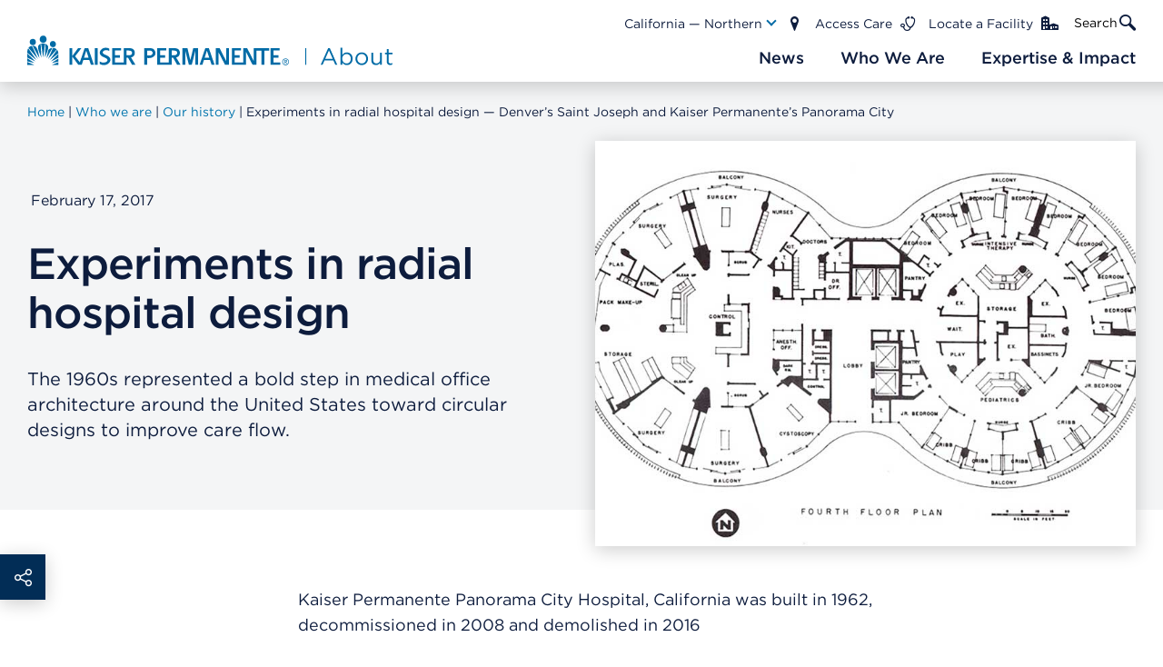

--- FILE ---
content_type: text/html;charset=utf-8
request_url: https://about.kaiserpermanente.org/who-we-are/our-history/experiments-in-radial-hospital-design-denvers-saint-joseph-and-k
body_size: 37436
content:
<!DOCTYPE HTML>
<html lang="en">
    <head>

    <meta charset="UTF-8"/>
    <meta name="viewport" content="width=device-width, initial-scale=1.0"/>
    <meta name="theme-color" content="#02bBa6"/>
    
<script defer="defer" type="text/javascript" src="https://rum.hlx.page/.rum/@adobe/helix-rum-js@%5E2/dist/rum-standalone.js" data-routing="env=prod,tier=publish,ams=Kaiser Permanente (Chestnut)"></script>
<script>
    function getCookie(t){var i=("; "+document.cookie).split("; "+t+"=");if(2==i.length)return i.pop().split(";").shift()}
    window.kpcomms = {
        "digitalData": {
            "page": {
                "pageName": "experiments-in-radial-hospital-design-denvers-saint-joseph-and-k",
                "pageType": "article-template",
                "publishDate": "February 17, 2017",
                "siteSection": "who-we-are",
                "siteSubsection1": "our-history",
                "siteSubsection2": "",
                "siteSubsection3": "",
                "siteSubsection4": "",
                "regionTags": "",
                "sourceRegionTags": "",
                "contentTopics": "1960s|history-innovation|our-industry|history|newsgrid|feature-story|history-integrated-care|innovation"
            },
            "user": {
                referringUrl: document.referrer || '',
                kpLoggedIn: getCookie('isSignedOn') || 'false',
                kpLanguage: getCookie('kpLanguage') || '',
                kpRegion: getCookie('ImpSessionRoP') || ''
            }
        }
    }
</script>

    <!-- Google Tag Manager -->
    <!--<script>(function (w, d, s, l, i) {
        w[l] = w[l] || [];
        w[l].push({
            'gtm.start':
                new Date().getTime(), event: 'gtm.js'
        });
        var f = d.getElementsByTagName(s)[0],
            j = d.createElement(s), dl = l != 'dataLayer' ? '&l=' + l : '';
        j.async = true;
        j.src =
            'https://www.googletagmanager.com/gtm.js?id=' + i + dl;
        f.parentNode.insertBefore(j, f);
    })(window, document, 'script', 'dataLayer', 'GTM-TDZSC8Q');
    </script>-->
    <!-- End Google Tag Manager -->

    <title>Experiments in radial hospital design — Denver’s Saint Joseph and Kaiser Permanente’s Panorama City` | Kaiser Permanente</title>

    
    
    <meta name="description" content="The 1960s represented a bold step in medical office architecture around the United States toward circular designs to improve care flow."/>
    <meta name="template" content="article-template"/>
    <link rel="canonical" href="/who-we-are/our-history/experiments-in-radial-hospital-design-denvers-saint-joseph-and-k"/>

    
    <meta property="og:url" content="/who-we-are/our-history/experiments-in-radial-hospital-design-denvers-saint-joseph-and-k"/>
    <meta property="og:type" content="article"/>
    <meta property="og:title" content="Experiments in radial hospital design — Denver’s Saint Joseph and Kaiser Permanente’s Panorama City`"/>
    
    <meta property="og:description" content="The 1960s represented a bold step in medical office architecture around the United States toward circular designs to improve care flow."/>
    <meta property="og:image" content="https://about.kaiserpermanente.org/content/dam/kp/mykp/images/illustrations/denver_radial_design.jpg"/>

    
    <meta name="date" content="February 17, 2017"/>
    <meta name="subtitle" content="The 1960s represented a bold step in medical office architecture around the United States toward circular designs to improve care flow."/>
    <meta property="access" content="Public"/>
    <meta property="category" content="Our industry"/>
    
    
    
    
    <meta property="publicationType" content="Feature"/>
    <meta property="mediaType" content="image"/>
    <meta property="tags" content="kp:mykp/admin/placement/about-kp/newsgrid,kp:mykp/topic/history,kp:mykp/type/publication-type/feature-story,kp:mykp/year/1960s,kp:mykp/admin/placement/about-kp/history-innovation,kp:mykp/category/about-kp-news-category/our-industry,kp:mykp/topic/innovation,kp:mykp/admin/placement/about-kp/history-integrated-care"/>

    
    

    
    <meta name="twitter:card" content="summary_large_image"/>
    
    

    
    
<link rel="stylesheet" href="/etc.clientlibs/kp-comms/clientlibs/clientlib-base.min.69f05c9e04f1037fa85f990e86e16bf4.css" type="text/css">









    
<script src="/etc.clientlibs/clientlibs/granite/jquery.min.3e24d4d067ac58228b5004abb50344ef.js"></script>
<script src="/etc.clientlibs/clientlibs/granite/utils.min.899004cc02c33efc1f6694b1aee587fd.js"></script>
<script src="/etc.clientlibs/clientlibs/granite/jquery/granite.min.011c0fc0d0cf131bdff879743a353002.js"></script>
<script src="/etc.clientlibs/foundation/clientlibs/jquery.min.dd9b395c741ce2784096e26619e14910.js"></script>
<script src="/etc.clientlibs/foundation/clientlibs/shared.min.e9d9a3990d7779c2e8e3361187f3d36b.js"></script>
<script src="/etc.clientlibs/org/kp/mykp/mykp-aem-base/components/structure/page/basepage/coral-authoring.min.423e027381ad0a6c98a37ccf7e6dd2e3.js"></script>
<script src="/etc.clientlibs/org/kp/mykp/mykp-aem-base/components/content/text/coral-authoring.min.791dafaf3d05d70d85c6132f2aae0984.js"></script>
<script src="/etc.clientlibs/org/kp/afd/global/clientlibs/clientlib-author/systemnotifications/clientlibs.min.c8bee4aa5d45ffed0120b315b570faa3.js"></script>





    
    
    <script type="text/javascript">
            if ( !window.CQ_Analytics ) {
                window.CQ_Analytics = {};
            }
            if ( !CQ_Analytics.TestTarget ) {
                CQ_Analytics.TestTarget = {};
            }
            CQ_Analytics.TestTarget.clientCode = 'kaiser';
            CQ_Analytics.TestTarget.currentPagePath = '\/content\/internet\/kp\/kpcomms\/en\/who\u002Dwe\u002Dare\/our\u002Dhistory\/experiments\u002Din\u002Dradial\u002Dhospital\u002Ddesign\u002Ddenvers\u002Dsaint\u002Djoseph\u002Dand\u002Dk';
        </script>
    <script src="/etc.clientlibs/cq/testandtarget/clientlibs/testandtarget/parameters.min.775c9eb7ff4c48025fbe3d707bcf5f55.js"></script>
<script src="/etc.clientlibs/cq/personalization/clientlib/personalization/integrations/commons.min.3d73584ddfdcb853a3a5d76cd1da5be0.js"></script>
<script src="/etc.clientlibs/cq/testandtarget/clientlibs/testandtarget/atjs-integration.min.fc8ef6447fa888623aca974c48fc1b35.js"></script>


    

    
    
    


    


    <!-- Schema Markup for article template -->
    
	
    
        <script type="application/ld+json">
            {
                "@context": "https://schema.org",
                "@type": "Article",
                "@id": "Article",
                "mainEntityOfPage": "/who-we-are/our-history/experiments-in-radial-hospital-design-denvers-saint-joseph-and-k",
                "datePublished": "2017-02-17",
                "dateModified": "2017-02-17",
                "description": "The 1960s represented a bold step in medical office architecture around the United States toward circular designs to improve care flow.",
                "headline": "Experiments in radial hospital design — Denver’s Saint Joseph and Kaiser Permanente’s Panorama City`",
                "image": "https://about.kaiserpermanente.org/content/dam/kp/mykp/images/illustrations/denver_radial_design.jpg",
                "inLanguage": "en",
                "url": "/who-we-are/our-history/experiments-in-radial-hospital-design-denvers-saint-joseph-and-k",
                "video":
                  {     
					"@context": "https://schema.org",     
					"@type": "VideoObject",     
					"@id": "VideoObject",     
					"contentUrl": "",     
					"datePublished": "",     
					"description": "",
					"headline": "",
					"thumbnailUrl": ""
                  }
            }
        </script>
    
    
    <script src="//assets.adobedtm.com/launch-EN8a19af3caa2c448db59834c2dc2a1c35.min.js"></script>
    

    <!-- Global site tag (gtag.js) - Google Analytics -->
    <!--<script async src="https://www.googletagmanager.com/gtag/js?id=G-V2HNTPP9EZ"></script>
    <script> window.dataLayer = window.dataLayer || [];
        function gtag(){dataLayer.push(arguments);}
        gtag('js', new Date());

        gtag('config', 'G-V2HNTPP9EZ');
    </script>-->
</head>
    <body class="base-page page basicpage article-template  ">
    <!-- Google Tag Manager (noscript) -->
    <!--<noscript>
        <iframe src="https://www.googletagmanager.com/ns.html?id=GTM-TDZSC8Q"
                height="0" width="0" style="display:none;visibility:hidden"></iframe>
    </noscript>-->
    <!-- End Google Tag Manager (noscript) -->
        
        
            



            
<div class="par responsivegrid">


<div class="aem-Grid aem-Grid--12 aem-Grid--default--12 ">
    
    <div class="header aem-GridColumn aem-GridColumn--default--12">






<div class="sticky-wrapper hide-for-large">
    <div class="header__container sticky">
        <a class="logo show-for-small-only" href="/" aria-label="About Kaiser Permanente Home">
            <span class="show-for-sr" tabindex="-1">About Kaiser Permanente Home</span>
            <svg class="logo-image" width="180" height="42" viewBox="0 0 180 42" fill="none" xmlns="http://www.w3.org/2000/svg">
                <path d="M25.8165 13.1268C25.3475 12.7272 24.8115 12.4137 24.2332 12.201L23.2939 30.3959C23.8843 26.7998 30.9422 15.8507 25.8165 13.1268Z" fill="#006CA7"/>
                <path d="M18.3025 12.0265L20.9861 30.1946L23.5758 12.0399C21.8763 11.4046 20.0052 11.3998 18.3025 12.0265Z" fill="#006CA7"/>
                <path d="M16.1019 13.1134C10.936 15.797 17.9939 26.8401 18.5843 30.3824L17.6853 12.1741C17.1039 12.3866 16.5671 12.7051 16.1019 13.1134Z" fill="#006CA7"/>
                <path d="M7.03125 14.8309C10.0503 20.1981 13.123 25.8203 16.1421 30.9326C14.5588 24.3443 13.9684 13.5696 7.03125 14.8309Z" fill="#006CA7"/>
                <path d="M1.66431 17.5011L14.0223 31.8316L6.33379 14.9114C5.40696 14.9469 4.50146 15.1998 3.69035 15.6497C2.87923 16.0995 2.18522 16.7337 1.66431 17.5011Z" fill="#006CA7"/>
                <path d="M27.5073 21.3789L25.4543 31.2009C28.138 26.612 30.7008 22.0901 33.2502 17.5011C30.8081 17.6755 28.3124 18.6282 27.5073 21.3789Z" fill="#006CA7"/>
                <path d="M33.9882 17.5011L27.467 32.0597L38.9126 19.5406C38.2747 18.8823 37.5086 18.3616 36.6617 18.0108C35.8147 17.6601 34.9048 17.4866 33.9882 17.5011Z" fill="#006CA7"/>
                <path d="M0.0405707 23.982C4.06598 27.095 8.0914 30.2885 12.1168 33.3747L1.23478 18.0513C0.276333 19.8728 -0.138202 21.9315 0.0405707 23.982Z" fill="#006CA7"/>
                <path d="M40.3215 21.3253C40.0938 20.8206 39.7702 20.3649 39.3689 19.9835L29.5066 33.5357C33.4247 30.6106 37.2086 27.6183 40.9924 24.6395C41.0628 23.4951 40.8315 22.3522 40.3215 21.3253Z" fill="#006CA7"/>
                <path d="M0.067627 30.2348L10.5874 35.1056C7.09868 31.6169 3.58316 28.2356 0.067627 24.8005V30.2348Z" fill="#006CA7"/>
                <path d="M40.9923 30.5971V25.6324L31.063 35.2934C34.4309 33.7504 37.5573 32.2341 40.9923 30.5971Z" fill="#006CA7"/>
                <path d="M0.0407715 35.0653C3.20743 35.763 6.65587 36.6621 9.52733 37.2659L0.0407715 30.9996V35.0653Z" fill="#006CA7"/>
                <path d="M40.9924 35.3471V31.5364C38.0136 33.4417 34.9274 35.4008 32.1633 37.3732L40.9924 35.3471Z" fill="#006CA7"/>
                <path d="M0.0273438 39.8287H9.29922L0.0273438 35.8436V39.8287Z" fill="#006CA7"/>
                <path d="M40.9924 39.8287V36.2059C37.9599 37.5477 35.3031 38.6077 32.4316 39.8287H40.9924Z" fill="#006CA7"/>
                <path d="M37.7988 12.684C37.9062 7.12893 29.748 7.10209 29.8688 12.684C29.8419 17.7426 37.9867 18.0512 37.7988 12.684Z" fill="#006CA7"/>
                <path d="M11.325 9.79919C11.5934 4.21728 2.95213 4.43197 3.27416 9.79919C3.0058 15.3677 11.8483 15.3677 11.325 9.79919Z" fill="#006CA7"/>
                <path d="M20.9728 10.8726C27.5611 11.0336 26.5145 0.809035 20.9728 1.47994C15.7398 0.956634 14.1162 10.6176 20.9728 10.8726Z" fill="#006CA7"/>
                <path d="M63.2258 17.9573V39.8153" stroke="#006BA6" stroke-width="2.03686"/>
                <path d="M83.7136 40.1803L93.5887 18.3561H95.8794L105.754 40.1803H103.123L100.585 34.4534H88.7905L86.2211 40.1803H83.7136ZM89.7501 32.2245H99.6251L94.7031 21.2041L89.7501 32.2245Z" fill="#006BA6"/>
                <path d="M118.448 40.5208C115.476 40.5208 113.557 38.9111 112.318 37.1156V40.1803H109.935V17.5822H112.318V27.3954C113.619 25.4761 115.507 23.8354 118.448 23.8354C122.286 23.8354 126.094 26.8691 126.094 32.1317V32.1936C126.094 37.4252 122.317 40.5208 118.448 40.5208ZM118.014 38.3848C121.11 38.3848 123.648 36.0941 123.648 32.2245V32.1626C123.648 28.386 121.048 25.9714 118.014 25.9714C115.043 25.9714 112.226 28.4788 112.226 32.1317V32.1936C112.226 35.9083 115.043 38.3848 118.014 38.3848Z" fill="#006BA6"/>
                <path d="M138.107 40.5518C133.309 40.5518 129.811 36.7751 129.811 32.2555V32.1936C129.811 27.674 133.34 23.8354 138.169 23.8354C142.967 23.8354 146.496 27.612 146.496 32.1317V32.1936C146.496 36.7132 142.936 40.5518 138.107 40.5518ZM138.169 38.4158C141.636 38.4158 144.051 35.6297 144.051 32.2555V32.1936C144.051 28.7574 141.481 25.9404 138.107 25.9404C134.64 25.9404 132.256 28.7574 132.256 32.1317V32.1936C132.256 35.6297 134.795 38.4158 138.169 38.4158Z" fill="#006BA6"/>
                <path d="M157.005 40.5208C153.136 40.5208 150.876 37.9205 150.876 34.1129V24.1759H153.26V33.5247C153.26 36.4965 154.869 38.3539 157.686 38.3539C160.41 38.3539 162.485 36.3417 162.485 33.339V24.1759H164.837V40.1803H162.485V37.3942C161.401 39.1278 159.76 40.5208 157.005 40.5208Z" fill="#006BA6"/>
                <path d="M175.864 40.4589C173.295 40.4589 171.345 39.1897 171.345 35.9393V26.2809H169.116V24.1759H171.345V19.3467H173.728V24.1759H178.805V26.2809H173.728V35.6297C173.728 37.58 174.812 38.292 176.421 38.292C177.226 38.292 177.907 38.1372 178.743 37.7348V39.7779C177.907 40.2113 177.01 40.4589 175.864 40.4589Z" fill="#006BA6"/>
            </svg>
        </a>
        <div class="logo-wrapper show-for-medium sticky">
            <a class="logo" href="/" aria-label="About Kaiser Permanente Home">
                <span class="show-for-sr" tabindex="-1">About Kaiser Permanente Home</span>
                <svg class="logo-image" width="402" height="35" viewBox="0 0 402 35" fill="none" xmlns="http://www.w3.org/2000/svg">
                    <path fill-rule="evenodd" clip-rule="evenodd" d="M21.4948 11.0159C21.1129 10.7063 20.6449 10.3787 20.1746 10.2341L19.4232 25.5593C19.9193 22.5336 25.8036 13.3095 21.4948 11.0159" fill="#006BA6"/>
                    <path fill-rule="evenodd" clip-rule="evenodd" d="M15.2595 10.0912L17.4778 25.3871L19.6412 10.1025C18.3781 9.60315 16.7186 9.53649 15.2595 10.0912" fill="#006BA6"/>
                    <path fill-rule="evenodd" clip-rule="evenodd" d="M13.4219 11.0004C9.11309 13.2669 15.0064 22.5588 15.4946 25.5427L14.7432 10.2186C14.2729 10.3621 13.8026 10.6908 13.4219 11.0004" fill="#006BA6"/>
                    <path fill-rule="evenodd" clip-rule="evenodd" d="M5.81819 12.4547C8.33541 16.9187 10.9053 21.6991 13.4225 25.9801C12.1325 20.4608 11.6477 11.3847 5.81819 12.4547" fill="#006BA6"/>
                    <path fill-rule="evenodd" clip-rule="evenodd" d="M1.34782 14.6956L11.6687 26.7714L5.26922 12.5218C3.60414 12.5828 2.1966 13.4426 1.34782 14.6956" fill="#006BA6"/>
                    <path fill-rule="evenodd" clip-rule="evenodd" d="M22.9372 17.9594L21.2284 26.2367C23.4366 22.3726 25.6101 18.5627 27.7354 14.6953C25.6952 14.8478 23.6102 15.6432 22.9372 17.9594" fill="#006BA6"/>
                    <path fill-rule="evenodd" clip-rule="evenodd" d="M28.3452 14.6956L22.9054 26.9613L32.4626 16.4186C31.3686 15.2583 29.9465 14.7205 28.3452 14.6956" fill="#006BA6"/>
                    <mask id="mask0_7_705" style="mask-type:luminance" maskUnits="userSpaceOnUse" x="0" y="15" width="11" height="14">
                    <path fill-rule="evenodd" clip-rule="evenodd" d="M-7.62939e-06 15.1046H10.0927V28.0674H-7.62939e-06V15.1046Z" fill="white"/>
                    </mask>
                    <g mask="url(#mask0_7_705)">
                    <path fill-rule="evenodd" clip-rule="evenodd" d="M0.0148648 20.1573C3.37415 22.7752 6.70992 25.4676 10.0927 28.0674L1.01481 15.1046C0.17723 16.5678 -0.0679975 18.2761 0.0148648 20.1573" fill="#006BA6"/>
                    </g>
                    <path fill-rule="evenodd" clip-rule="evenodd" d="M33.6356 17.9231C33.4307 17.514 33.1921 17.1367 32.8383 16.8113L24.6092 28.2024C27.8744 25.7382 31.0422 23.2198 34.1932 20.7093C34.2234 19.7161 34.0667 18.7467 33.6356 17.9231" fill="#006BA6"/>
                    <path fill-rule="evenodd" clip-rule="evenodd" d="M0.0384428 25.4271L8.82185 29.5216C5.91383 26.5874 2.97334 23.7391 0.037323 20.8478L0.0384428 25.4271Z" fill="#006BA6"/>
                    <path fill-rule="evenodd" clip-rule="evenodd" d="M34.1987 25.7271V21.55L25.9035 29.6748C28.7231 28.3766 31.3243 27.0999 34.1987 25.7271" fill="#006BA6"/>
                    <path fill-rule="evenodd" clip-rule="evenodd" d="M0.0148621 29.4885C2.65974 30.0772 5.54088 30.8308 7.93045 31.3482L0.0148621 26.0651V29.4885Z" fill="#006BA6"/>
                    <path fill-rule="evenodd" clip-rule="evenodd" d="M34.1988 29.7312V26.519C31.714 28.1178 29.1341 29.7741 26.8308 31.4294L34.1988 29.7312Z" fill="#006BA6"/>
                    <path fill-rule="evenodd" clip-rule="evenodd" d="M0.0148621 33.4959H7.74457L0.0148621 30.1482V33.4959Z" fill="#006BA6"/>
                    <path fill-rule="evenodd" clip-rule="evenodd" d="M34.1987 33.496V30.4521C31.6602 31.5549 29.4476 32.4712 27.0491 33.496H34.1987Z" fill="#006BA6"/>
                    <path fill-rule="evenodd" clip-rule="evenodd" d="M31.5245 10.6353C31.6141 5.95769 24.7902 5.92606 24.9168 10.5923C24.853 14.9016 31.6869 15.1479 31.5245 10.6353" fill="#006BA6"/>
                    <path fill-rule="evenodd" clip-rule="evenodd" d="M31.5245 10.6087C31.5267 10.6211 31.5245 10.6279 31.5245 10.6403V10.6087Z" fill="#006BA6"/>
                    <path fill-rule="evenodd" clip-rule="evenodd" d="M9.43769 8.20893C9.65492 3.51214 2.44814 3.70309 2.72472 8.21797C2.47949 12.8786 9.87552 12.9464 9.43769 8.20893" fill="#006BA6"/>
                    <mask id="mask1_7_705" style="mask-type:luminance" maskUnits="userSpaceOnUse" x="13" y="1" width="9" height="9">
                    <path fill-rule="evenodd" clip-rule="evenodd" d="M13.6889 1.20691H21.2915V9.11537H13.6889V1.20691Z" fill="white"/>
                    </mask>
                    <g mask="url(#mask1_7_705)">
                    <path fill-rule="evenodd" clip-rule="evenodd" d="M17.4849 9.1137C22.9897 9.25267 22.1095 0.638705 17.4939 1.23639C13.1223 0.766378 11.7674 8.90807 17.4849 9.1137" fill="#006BA6"/>
                    </g>
                    <path fill-rule="evenodd" clip-rule="evenodd" d="M74.3487 33.3172H77.4908V14.9515H74.3487V33.3172Z" fill="#006BA6"/>
                    <path fill-rule="evenodd" clip-rule="evenodd" d="M62.4804 25.4711L64.9013 17.8639H64.9752L67.4924 25.4711H62.4804ZM63.2026 14.9511L57.8659 30.5306L52.6657 23.9119L59.597 14.9568H55.9779L49.546 23.6735V14.9511H46.4006L46.4029 33.3168H49.546V24.2633L56.2064 33.3202H56.9096L56.9051 33.336H59.9822L61.6663 28.0348H68.3401L70.0892 33.3168H73.3723L67.0972 14.9511H63.2026Z" fill="#006BA6"/>
                    <path fill-rule="evenodd" clip-rule="evenodd" d="M179.468 28.2417L176.312 14.94H170.816V33.3034H173.902V17.6449L177.895 33.3034H181.048C181.087 33.3034 185.017 17.6697 185.017 17.6697V33.3034H188.081V14.9377H182.705L179.468 28.2417Z" fill="#006BA6"/>
                    <path fill-rule="evenodd" clip-rule="evenodd" d="M195.251 25.4447L197.67 17.8419H197.744L200.269 25.4447H195.251ZM195.972 14.928L189.673 33.3129H192.75L194.435 28.0106H201.119L202.879 33.3175H206.162L199.859 14.928H195.972Z" fill="#006BA6"/>
                    <path fill-rule="evenodd" clip-rule="evenodd" d="M218.916 29.1111L211.684 14.927L207.54 14.9451L207.55 33.304H210.519V19.4611L217.654 33.304H221.948V14.9236H218.916V29.1111Z" fill="#006BA6"/>
                    <path fill-rule="evenodd" clip-rule="evenodd" d="M278.458 30.6327H270.988V25.4444H276.515V22.7814L270.988 22.7791V17.5829C271.709 17.5988 277.824 17.5829 277.824 17.5829V14.9199C275.968 14.9154 267.876 14.9323 267.876 14.9323L267.874 33.3093L278.465 33.3127L278.458 30.6327Z" fill="#006BA6"/>
                    <path fill-rule="evenodd" clip-rule="evenodd" d="M249.816 14.9197L249.82 14.9242H249.244V29.2586L242.013 14.9355H237.87V30.6325H228.329V25.4442H233.855V22.7811L228.329 22.7789V17.5827C229.048 17.5985 235.16 17.5827 235.16 17.5827V14.9197C233.307 14.9151 225.217 14.9321 225.217 14.9321L225.212 33.3091L240.606 33.3034H240.852V19.3148L247.98 33.3034H252.278V17.7126H257.796V33.3125H260.952V17.7126H266.341L266.325 14.9197H249.816Z" fill="#006BA6"/>
                    <path fill-rule="evenodd" clip-rule="evenodd" d="M158.905 22.8087V17.6283C161.082 17.5391 165.273 17.382 164.903 20.1829C165.284 23.1499 161.141 22.8652 158.905 22.8087M166.267 24.0583C168.483 22.4528 168.527 17.8871 166.303 16.2691C164.647 14.3958 158.476 15.0421 155.75 14.937V22.6957H155.746V30.6329H146.135V25.4446H151.665V22.7816L146.135 22.7793V17.5832C146.855 17.599 152.973 17.5832 152.973 17.5832V14.9201C151.113 14.9156 143.022 14.9314 143.022 14.9314V33.3095L158.904 33.3039V25.4977H160.465C161.911 27.7913 164.975 33.3321 164.975 33.3321H168.728L163.837 25.2401C164.868 25.0051 165.636 24.6165 166.267 24.0583" fill="#006BA6"/>
                    <path fill-rule="evenodd" clip-rule="evenodd" d="M109.296 22.8088V17.6284C111.474 17.538 115.663 17.3832 115.294 20.183C115.674 23.1488 111.532 22.8664 109.296 22.8088M116.66 24.0584C118.877 22.4517 118.918 17.8871 116.69 16.2692C115.038 14.3959 108.864 15.0433 106.142 14.9371V22.6958H106.134V30.633H96.5263V25.4447H102.057V22.7816L96.5263 22.7794V17.5832C97.2452 17.599 103.362 17.5832 103.362 17.5832V14.9202C101.508 14.9156 93.4112 14.9314 93.4112 14.9314V33.3096L109.296 33.3039V25.4978H110.855C112.298 27.7914 115.364 33.3322 115.364 33.3322H119.118L114.223 25.2402C115.261 25.0052 116.029 24.6165 116.66 24.0584" fill="#006BA6"/>
                    <path fill-rule="evenodd" clip-rule="evenodd" d="M134.635 23.0657H131.98V17.6289H134.635C139.232 17.3713 139.035 23.3098 134.635 23.0657M139.377 16.3183C137.722 14.4156 131.56 15.0258 128.824 14.9376V25.7559V33.3169H131.98V25.7559C138.508 26.8903 144.151 21.8964 139.377 16.3183" fill="#006BA6"/>
                    <path fill-rule="evenodd" clip-rule="evenodd" d="M86.6696 22.5936C78.4897 19.8741 85.9384 15.1208 90.2428 18.1341V15.4891C82.2577 11.3403 74.3645 21.8513 84.8746 25.1584C93.4542 28.7423 84.0762 33.1306 79.7965 29.5738V32.4301C87.9988 37.1766 97.5604 26.7153 86.6696 22.5936" fill="#006BA6"/>
                    <path fill-rule="evenodd" clip-rule="evenodd" d="M283.566 29.8062V28.4775C285.972 28.1002 285.975 30.1836 283.566 29.8062V29.8062ZM283.566 30.3553H284.306L285.427 32.2162H286.15L284.937 30.3282C286.532 30.2209 286.387 27.6799 284.539 27.9262H282.921V32.2162H283.566V30.3553ZM284.342 33.7912C289.16 33.9313 289.177 26.2133 284.341 26.3489C279.483 26.2133 279.499 33.9324 284.342 33.7912V33.7912ZM281.344 30.0627C281.254 26.0393 287.419 26.028 287.328 30.0627C287.422 34.1222 281.249 34.1132 281.344 30.0627V30.0627Z" fill="#006BA6"/>
                    <path d="M306.494 14.9373V33.3289" stroke="#006BA6" stroke-width="1.13089"/>
                    <path d="M322.941 33.3432L331.14 15.0607H333.042L341.24 33.3432H339.056L336.948 28.5456H327.156L325.023 33.3432H322.941ZM327.953 26.6785H336.151L332.065 17.4465L327.953 26.6785Z" fill="#006BA6"/>
                    <path d="M351.779 33.6284C349.311 33.6284 347.718 32.2799 346.69 30.7758V33.3432H344.711V14.4124H346.69V22.633C347.769 21.0252 349.337 19.6508 351.779 19.6508C354.965 19.6508 358.127 22.1922 358.127 26.6007V26.6526C358.127 31.0352 354.991 33.6284 351.779 33.6284ZM351.419 31.8391C353.989 31.8391 356.096 29.9201 356.096 26.6785V26.6266C356.096 23.4629 353.937 21.4401 351.419 21.4401C348.951 21.4401 346.613 23.5407 346.613 26.6007V26.6526C346.613 29.7645 348.951 31.8391 351.419 31.8391Z" fill="#006BA6"/>
                    <path d="M368.1 33.6543C364.117 33.6543 361.212 30.4906 361.212 26.7044V26.6526C361.212 22.8664 364.142 19.6508 368.152 19.6508C372.135 19.6508 375.065 22.8146 375.065 26.6007V26.6526C375.065 30.4387 372.11 33.6543 368.1 33.6543ZM368.152 31.865C371.03 31.865 373.035 29.5311 373.035 26.7044V26.6526C373.035 23.7741 370.902 21.4142 368.1 21.4142C365.222 21.4142 363.243 23.7741 363.243 26.6007V26.6526C363.243 29.5311 365.35 31.865 368.152 31.865Z" fill="#006BA6"/>
                    <path d="M383.79 33.6284C380.578 33.6284 378.702 31.4501 378.702 28.2604V19.936H380.681V27.7677C380.681 30.2572 382.017 31.8131 384.356 31.8131C386.617 31.8131 388.339 30.1275 388.339 27.6121V19.936H390.293V33.3432H388.339V31.0092C387.44 32.4614 386.078 33.6284 383.79 33.6284Z" fill="#006BA6"/>
                    <path d="M399.448 33.5765C397.314 33.5765 395.695 32.5133 395.695 29.7904V21.6995H393.845V19.936H395.695V15.8906H397.674V19.936H401.889V21.6995H397.674V29.5311C397.674 31.1648 398.574 31.7613 399.91 31.7613C400.578 31.7613 401.144 31.6316 401.838 31.2945V33.006C401.144 33.3691 400.399 33.5765 399.448 33.5765Z" fill="#006BA6"/>
                </svg>
            </a>
        </div>
        <a class="hamburger-nav" href="/" aria-label="Closed mobile menu" data-toggle="inCanvas">
            <span class="show-for-sr" tabindex="-1">Main Navigation</span>
            <span class="hamburger-nav--bar bar bar-top"></span>
            <span class="hamburger-nav--bar bar bar-middle"></span>
            <span class="hamburger-nav--bar bar bar-bottom"></span>
        </a>
    </div>
    <div class="header__dummy"></div>
</div>


<div class="sticky-wrapper simple-nav">
    <div class="off-canvas in-canvas-for-large position-top sticky-header--desktop" id="inCanvas" data-off-canvas>
        <div class="grid-container">
            <div class="grid-x grid-margin-x">
                <div class="cell small-12">
                    <div class="off-canvas__content">
                        <div class="logo-wrapper show-for-large">
                            <a class="logo" href="/" aria-label="About Kaiser Permanente Home">
                                <span class="show-for-sr" tabindex="-1">About Kaiser Permanente Home</span>
                                <svg class="logo-image" width="402" height="35" viewBox="0 0 402 35" fill="none" xmlns="http://www.w3.org/2000/svg">
                                    <path fill-rule="evenodd" clip-rule="evenodd" d="M21.4948 11.0159C21.1129 10.7063 20.6449 10.3787 20.1746 10.2341L19.4232 25.5593C19.9193 22.5336 25.8036 13.3095 21.4948 11.0159" fill="#006BA6"/>
                                    <path fill-rule="evenodd" clip-rule="evenodd" d="M15.2595 10.0912L17.4778 25.3871L19.6412 10.1025C18.3781 9.60315 16.7186 9.53649 15.2595 10.0912" fill="#006BA6"/>
                                    <path fill-rule="evenodd" clip-rule="evenodd" d="M13.4219 11.0004C9.11309 13.2669 15.0064 22.5588 15.4946 25.5427L14.7432 10.2186C14.2729 10.3621 13.8026 10.6908 13.4219 11.0004" fill="#006BA6"/>
                                    <path fill-rule="evenodd" clip-rule="evenodd" d="M5.81819 12.4547C8.33541 16.9187 10.9053 21.6991 13.4225 25.9801C12.1325 20.4608 11.6477 11.3847 5.81819 12.4547" fill="#006BA6"/>
                                    <path fill-rule="evenodd" clip-rule="evenodd" d="M1.34782 14.6956L11.6687 26.7714L5.26922 12.5218C3.60414 12.5828 2.1966 13.4426 1.34782 14.6956" fill="#006BA6"/>
                                    <path fill-rule="evenodd" clip-rule="evenodd" d="M22.9372 17.9594L21.2284 26.2367C23.4366 22.3726 25.6101 18.5627 27.7354 14.6953C25.6952 14.8478 23.6102 15.6432 22.9372 17.9594" fill="#006BA6"/>
                                    <path fill-rule="evenodd" clip-rule="evenodd" d="M28.3452 14.6956L22.9054 26.9613L32.4626 16.4186C31.3686 15.2583 29.9465 14.7205 28.3452 14.6956" fill="#006BA6"/>
                                    <mask id="mask0_7_705" style="mask-type:luminance" maskUnits="userSpaceOnUse" x="0" y="15" width="11" height="14">
                                    <path fill-rule="evenodd" clip-rule="evenodd" d="M-7.62939e-06 15.1046H10.0927V28.0674H-7.62939e-06V15.1046Z" fill="white"/>
                                    </mask>
                                    <g mask="url(#mask0_7_705)">
                                    <path fill-rule="evenodd" clip-rule="evenodd" d="M0.0148648 20.1573C3.37415 22.7752 6.70992 25.4676 10.0927 28.0674L1.01481 15.1046C0.17723 16.5678 -0.0679975 18.2761 0.0148648 20.1573" fill="#006BA6"/>
                                    </g>
                                    <path fill-rule="evenodd" clip-rule="evenodd" d="M33.6356 17.9231C33.4307 17.514 33.1921 17.1367 32.8383 16.8113L24.6092 28.2024C27.8744 25.7382 31.0422 23.2198 34.1932 20.7093C34.2234 19.7161 34.0667 18.7467 33.6356 17.9231" fill="#006BA6"/>
                                    <path fill-rule="evenodd" clip-rule="evenodd" d="M0.0384428 25.4271L8.82185 29.5216C5.91383 26.5874 2.97334 23.7391 0.037323 20.8478L0.0384428 25.4271Z" fill="#006BA6"/>
                                    <path fill-rule="evenodd" clip-rule="evenodd" d="M34.1987 25.7271V21.55L25.9035 29.6748C28.7231 28.3766 31.3243 27.0999 34.1987 25.7271" fill="#006BA6"/>
                                    <path fill-rule="evenodd" clip-rule="evenodd" d="M0.0148621 29.4885C2.65974 30.0772 5.54088 30.8308 7.93045 31.3482L0.0148621 26.0651V29.4885Z" fill="#006BA6"/>
                                    <path fill-rule="evenodd" clip-rule="evenodd" d="M34.1988 29.7312V26.519C31.714 28.1178 29.1341 29.7741 26.8308 31.4294L34.1988 29.7312Z" fill="#006BA6"/>
                                    <path fill-rule="evenodd" clip-rule="evenodd" d="M0.0148621 33.4959H7.74457L0.0148621 30.1482V33.4959Z" fill="#006BA6"/>
                                    <path fill-rule="evenodd" clip-rule="evenodd" d="M34.1987 33.496V30.4521C31.6602 31.5549 29.4476 32.4712 27.0491 33.496H34.1987Z" fill="#006BA6"/>
                                    <path fill-rule="evenodd" clip-rule="evenodd" d="M31.5245 10.6353C31.6141 5.95769 24.7902 5.92606 24.9168 10.5923C24.853 14.9016 31.6869 15.1479 31.5245 10.6353" fill="#006BA6"/>
                                    <path fill-rule="evenodd" clip-rule="evenodd" d="M31.5245 10.6087C31.5267 10.6211 31.5245 10.6279 31.5245 10.6403V10.6087Z" fill="#006BA6"/>
                                    <path fill-rule="evenodd" clip-rule="evenodd" d="M9.43769 8.20893C9.65492 3.51214 2.44814 3.70309 2.72472 8.21797C2.47949 12.8786 9.87552 12.9464 9.43769 8.20893" fill="#006BA6"/>
                                    <mask id="mask1_7_705" style="mask-type:luminance" maskUnits="userSpaceOnUse" x="13" y="1" width="9" height="9">
                                    <path fill-rule="evenodd" clip-rule="evenodd" d="M13.6889 1.20691H21.2915V9.11537H13.6889V1.20691Z" fill="white"/>
                                    </mask>
                                    <g mask="url(#mask1_7_705)">
                                    <path fill-rule="evenodd" clip-rule="evenodd" d="M17.4849 9.1137C22.9897 9.25267 22.1095 0.638705 17.4939 1.23639C13.1223 0.766378 11.7674 8.90807 17.4849 9.1137" fill="#006BA6"/>
                                    </g>
                                    <path fill-rule="evenodd" clip-rule="evenodd" d="M74.3487 33.3172H77.4908V14.9515H74.3487V33.3172Z" fill="#006BA6"/>
                                    <path fill-rule="evenodd" clip-rule="evenodd" d="M62.4804 25.4711L64.9013 17.8639H64.9752L67.4924 25.4711H62.4804ZM63.2026 14.9511L57.8659 30.5306L52.6657 23.9119L59.597 14.9568H55.9779L49.546 23.6735V14.9511H46.4006L46.4029 33.3168H49.546V24.2633L56.2064 33.3202H56.9096L56.9051 33.336H59.9822L61.6663 28.0348H68.3401L70.0892 33.3168H73.3723L67.0972 14.9511H63.2026Z" fill="#006BA6"/>
                                    <path fill-rule="evenodd" clip-rule="evenodd" d="M179.468 28.2417L176.312 14.94H170.816V33.3034H173.902V17.6449L177.895 33.3034H181.048C181.087 33.3034 185.017 17.6697 185.017 17.6697V33.3034H188.081V14.9377H182.705L179.468 28.2417Z" fill="#006BA6"/>
                                    <path fill-rule="evenodd" clip-rule="evenodd" d="M195.251 25.4447L197.67 17.8419H197.744L200.269 25.4447H195.251ZM195.972 14.928L189.673 33.3129H192.75L194.435 28.0106H201.119L202.879 33.3175H206.162L199.859 14.928H195.972Z" fill="#006BA6"/>
                                    <path fill-rule="evenodd" clip-rule="evenodd" d="M218.916 29.1111L211.684 14.927L207.54 14.9451L207.55 33.304H210.519V19.4611L217.654 33.304H221.948V14.9236H218.916V29.1111Z" fill="#006BA6"/>
                                    <path fill-rule="evenodd" clip-rule="evenodd" d="M278.458 30.6327H270.988V25.4444H276.515V22.7814L270.988 22.7791V17.5829C271.709 17.5988 277.824 17.5829 277.824 17.5829V14.9199C275.968 14.9154 267.876 14.9323 267.876 14.9323L267.874 33.3093L278.465 33.3127L278.458 30.6327Z" fill="#006BA6"/>
                                    <path fill-rule="evenodd" clip-rule="evenodd" d="M249.816 14.9197L249.82 14.9242H249.244V29.2586L242.013 14.9355H237.87V30.6325H228.329V25.4442H233.855V22.7811L228.329 22.7789V17.5827C229.048 17.5985 235.16 17.5827 235.16 17.5827V14.9197C233.307 14.9151 225.217 14.9321 225.217 14.9321L225.212 33.3091L240.606 33.3034H240.852V19.3148L247.98 33.3034H252.278V17.7126H257.796V33.3125H260.952V17.7126H266.341L266.325 14.9197H249.816Z" fill="#006BA6"/>
                                    <path fill-rule="evenodd" clip-rule="evenodd" d="M158.905 22.8087V17.6283C161.082 17.5391 165.273 17.382 164.903 20.1829C165.284 23.1499 161.141 22.8652 158.905 22.8087M166.267 24.0583C168.483 22.4528 168.527 17.8871 166.303 16.2691C164.647 14.3958 158.476 15.0421 155.75 14.937V22.6957H155.746V30.6329H146.135V25.4446H151.665V22.7816L146.135 22.7793V17.5832C146.855 17.599 152.973 17.5832 152.973 17.5832V14.9201C151.113 14.9156 143.022 14.9314 143.022 14.9314V33.3095L158.904 33.3039V25.4977H160.465C161.911 27.7913 164.975 33.3321 164.975 33.3321H168.728L163.837 25.2401C164.868 25.0051 165.636 24.6165 166.267 24.0583" fill="#006BA6"/>
                                    <path fill-rule="evenodd" clip-rule="evenodd" d="M109.296 22.8088V17.6284C111.474 17.538 115.663 17.3832 115.294 20.183C115.674 23.1488 111.532 22.8664 109.296 22.8088M116.66 24.0584C118.877 22.4517 118.918 17.8871 116.69 16.2692C115.038 14.3959 108.864 15.0433 106.142 14.9371V22.6958H106.134V30.633H96.5263V25.4447H102.057V22.7816L96.5263 22.7794V17.5832C97.2452 17.599 103.362 17.5832 103.362 17.5832V14.9202C101.508 14.9156 93.4112 14.9314 93.4112 14.9314V33.3096L109.296 33.3039V25.4978H110.855C112.298 27.7914 115.364 33.3322 115.364 33.3322H119.118L114.223 25.2402C115.261 25.0052 116.029 24.6165 116.66 24.0584" fill="#006BA6"/>
                                    <path fill-rule="evenodd" clip-rule="evenodd" d="M134.635 23.0657H131.98V17.6289H134.635C139.232 17.3713 139.035 23.3098 134.635 23.0657M139.377 16.3183C137.722 14.4156 131.56 15.0258 128.824 14.9376V25.7559V33.3169H131.98V25.7559C138.508 26.8903 144.151 21.8964 139.377 16.3183" fill="#006BA6"/>
                                    <path fill-rule="evenodd" clip-rule="evenodd" d="M86.6696 22.5936C78.4897 19.8741 85.9384 15.1208 90.2428 18.1341V15.4891C82.2577 11.3403 74.3645 21.8513 84.8746 25.1584C93.4542 28.7423 84.0762 33.1306 79.7965 29.5738V32.4301C87.9988 37.1766 97.5604 26.7153 86.6696 22.5936" fill="#006BA6"/>
                                    <path fill-rule="evenodd" clip-rule="evenodd" d="M283.566 29.8062V28.4775C285.972 28.1002 285.975 30.1836 283.566 29.8062V29.8062ZM283.566 30.3553H284.306L285.427 32.2162H286.15L284.937 30.3282C286.532 30.2209 286.387 27.6799 284.539 27.9262H282.921V32.2162H283.566V30.3553ZM284.342 33.7912C289.16 33.9313 289.177 26.2133 284.341 26.3489C279.483 26.2133 279.499 33.9324 284.342 33.7912V33.7912ZM281.344 30.0627C281.254 26.0393 287.419 26.028 287.328 30.0627C287.422 34.1222 281.249 34.1132 281.344 30.0627V30.0627Z" fill="#006BA6"/>
                                    <path d="M306.494 14.9373V33.3289" stroke="#006BA6" stroke-width="1.13089"/>
                                    <path d="M322.941 33.3432L331.14 15.0607H333.042L341.24 33.3432H339.056L336.948 28.5456H327.156L325.023 33.3432H322.941ZM327.953 26.6785H336.151L332.065 17.4465L327.953 26.6785Z" fill="#006BA6"/>
                                    <path d="M351.779 33.6284C349.311 33.6284 347.718 32.2799 346.69 30.7758V33.3432H344.711V14.4124H346.69V22.633C347.769 21.0252 349.337 19.6508 351.779 19.6508C354.965 19.6508 358.127 22.1922 358.127 26.6007V26.6526C358.127 31.0352 354.991 33.6284 351.779 33.6284ZM351.419 31.8391C353.989 31.8391 356.096 29.9201 356.096 26.6785V26.6266C356.096 23.4629 353.937 21.4401 351.419 21.4401C348.951 21.4401 346.613 23.5407 346.613 26.6007V26.6526C346.613 29.7645 348.951 31.8391 351.419 31.8391Z" fill="#006BA6"/>
                                    <path d="M368.1 33.6543C364.117 33.6543 361.212 30.4906 361.212 26.7044V26.6526C361.212 22.8664 364.142 19.6508 368.152 19.6508C372.135 19.6508 375.065 22.8146 375.065 26.6007V26.6526C375.065 30.4387 372.11 33.6543 368.1 33.6543ZM368.152 31.865C371.03 31.865 373.035 29.5311 373.035 26.7044V26.6526C373.035 23.7741 370.902 21.4142 368.1 21.4142C365.222 21.4142 363.243 23.7741 363.243 26.6007V26.6526C363.243 29.5311 365.35 31.865 368.152 31.865Z" fill="#006BA6"/>
                                    <path d="M383.79 33.6284C380.578 33.6284 378.702 31.4501 378.702 28.2604V19.936H380.681V27.7677C380.681 30.2572 382.017 31.8131 384.356 31.8131C386.617 31.8131 388.339 30.1275 388.339 27.6121V19.936H390.293V33.3432H388.339V31.0092C387.44 32.4614 386.078 33.6284 383.79 33.6284Z" fill="#006BA6"/>
                                    <path d="M399.448 33.5765C397.314 33.5765 395.695 32.5133 395.695 29.7904V21.6995H393.845V19.936H395.695V15.8906H397.674V19.936H401.889V21.6995H397.674V29.5311C397.674 31.1648 398.574 31.7613 399.91 31.7613C400.578 31.7613 401.144 31.6316 401.838 31.2945V33.006C401.144 33.3691 400.399 33.5765 399.448 33.5765Z" fill="#006BA6"/>
                                </svg>
                            </a>
                        </div>
                        <div class="menu-wrapper">
                            <form class="input-group search-wrapper hide-for-large" action="/search" autocomplete="off">
                                <label for="mobile-search" class="show-for-sr">Search</label>
                                <input id="mobile-search" class="input-group-field search-input" name="q" type="search" placeholder="Search" required/>
                                <div class="input-group-button">
                    <span class="search-button">
                      <input type="submit" value="Search"/>
                    </span>
                                </div>
                            </form>
                            <!-- Mobile View Top Link-->
                            
                                <div class="accordion-link-1">
                                    
                                    <a href="/news" class="accordion-link-1__title">News</a>
                                </div>
                            
                                
                            
                                
                            

                            <div class="top-navigation">
                                <div class="menu-util">
                                    <div aria-label="Main Nav Link" aria-role="button" aria-expanded="false" aria-controls="header__location-menu" class="header__location-trigger menu-item-util menu-item-util-location" tabindex="0">
                                        <span data-region-default="Select Your Region">Select Your Region</span>
                                        <div aria-hidden="true" id="header__location-menu" class="header__location-menu">
                                            <ul class="sub-menu__item sub-menu__item-nav region-selector__list">
                                                <li class="region-selector__item"><a data-region-id="kp:mykp/audience/location/california-northern" data-region-name="california-northern" href="#" aria-label="Region Select Link" tabindex="-1">California — Northern</a></li>
                                            
                                                <li class="region-selector__item"><a data-region-id="kp:mykp/audience/location/california-southern" data-region-name="california-southern" href="#" aria-label="Region Select Link" tabindex="-1">California — Southern</a></li>
                                            
                                                <li class="region-selector__item"><a data-region-id="kp:mykp/audience/location/colorado" data-region-name="colorado" href="#" aria-label="Region Select Link" tabindex="-1">Colorado</a></li>
                                            
                                                <li class="region-selector__item"><a data-region-id="kp:mykp/audience/location/georgia" data-region-name="georgia" href="#" aria-label="Region Select Link" tabindex="-1">Georgia</a></li>
                                            
                                                <li class="region-selector__item"><a data-region-id="kp:mykp/audience/location/hawaii" data-region-name="hawaii" href="#" aria-label="Region Select Link" tabindex="-1">Hawaii</a></li>
                                            
                                                <li class="region-selector__item"><a data-region-id="kp:mykp/audience/location/mid-atlantic-states" data-region-name="mid-atlantic-states" href="#" aria-label="Region Select Link" tabindex="-1">Maryland / Virginia / Washington, D.C.</a></li>
                                            
                                                <li class="region-selector__item"><a data-region-id="kp:mykp/audience/location/northwest" data-region-name="northwest" href="#" aria-label="Region Select Link" tabindex="-1">Oregon / SW Washington</a></li>
                                            
                                                <li class="region-selector__item"><a data-region-id="kp:mykp/audience/location/washington" data-region-name="washington" href="#" aria-label="Region Select Link" tabindex="-1">Washington</a></li>
                                            </ul>
                                        </div>
                                    </div>
                                    
                                        
                                        <a href="https://kp.org" aria-label="Main Nav Link" class="menu-item-util menu-item-util-get-care">Access Care</a>
                                    
                                        
                                        <a href="https://healthy.kaiserpermanente.org/doctors-locations" aria-label="Main Nav Link" class="menu-item-util menu-item-util-facility">Locate a Facility</a>
                                    
                                    <form class="input-group search-wrapper show-for-large" action="/search" autocomplete="off">
                                        <label for="desktop-search" class="show-for-sr">Search</label>
                                        <input id="desktop-search" class="input-group-field search-input" name="q" type="search" placeholder="Search" required/>
                                        <div class="input-group-button">
                        <span class="search-button">
                          <input type="submit" value="Search"/>
                        </span>
                                        </div>
                                    </form>
                                </div>
                                <!-- Mega Menu Nav-->
                                <ul class="menu-main dropdown menu">
                                    
                                    <li class="menu-item fancy-border-arrow grid-x main-nav-item" data-toggle="menu-item-0">
                                        <span class="border"></span>
                                        <a class="hide-for-large" aria-label="Main Nav Link">
                                            <div class="menu-item__title"></div>
                                        </a>
                                        <a class="show-for-large focus-visible" href="#" aria-label="Main Nav Link">
                                            <div class="menu-item__title"></div>
                                        </a>
                                    </li>
                                
                                    
                                    <li class="menu-item fancy-border-arrow grid-x main-nav-item" data-toggle="menu-item-1">
                                        <span class="border"></span>
                                        <a class="hide-for-large" aria-label="Main Nav Link">
                                            <div class="menu-item__title"></div>
                                        </a>
                                        <a class="show-for-large focus-visible" href="#" aria-label="Main Nav Link">
                                            <div class="menu-item__title"></div>
                                        </a>
                                    </li>
                                
                                    
                                    <li class="menu-item fancy-border-arrow grid-x main-nav-item" data-toggle="menu-item-2">
                                        <span class="border"></span>
                                        <a class="hide-for-large" aria-label="Main Nav Link">
                                            <div class="menu-item__title"></div>
                                        </a>
                                        <a class="show-for-large focus-visible" href="#" aria-label="Main Nav Link">
                                            <div class="menu-item__title"></div>
                                        </a>
                                    </li>
                                </ul>
                                <!-- Simple Nav -->
                                <ul class="menu-main--simple-nav dropdown menu">
                                    
                                    <li class="menu-item fancy-border-arrow grid-x main-nav-item" data-toggle="menu-item--simple-nav-0">
                                        <span class="border"></span>
                                        <a class="hide-for-large" href="/news" aria-label="Main Nav Link">
                                            <div class="menu-item__title">News</div>
                                        </a>
                                        <a class="show-for-large focus-visible" href="/news" aria-label="Main Nav Link">
                                            <div class="menu-item__title">News</div>
                                        </a>
                                    </li>
                                
                                    
                                    <li class="menu-item fancy-border-arrow grid-x main-nav-item" data-toggle="menu-item--simple-nav-1">
                                        <span class="border"></span>
                                        <a class="hide-for-large" href="/who-we-are" aria-label="Main Nav Link">
                                            <div class="menu-item__title">Who We Are</div>
                                        </a>
                                        <a class="show-for-large focus-visible" href="/who-we-are" aria-label="Main Nav Link">
                                            <div class="menu-item__title">Who We Are</div>
                                        </a>
                                    </li>
                                
                                    
                                    <li class="menu-item fancy-border-arrow grid-x main-nav-item" data-toggle="menu-item--simple-nav-2">
                                        <span class="border"></span>
                                        <a class="hide-for-large" href="/expertise-and-impact" aria-label="Main Nav Link">
                                            <div class="menu-item__title">Expertise &amp; Impact</div>
                                        </a>
                                        <a class="show-for-large focus-visible" href="/expertise-and-impact" aria-label="Main Nav Link">
                                            <div class="menu-item__title">Expertise &amp; Impact</div>
                                        </a>
                                    </li>
                                </ul>

                                <!-- Mobile Accordion -->
                                <ul class="accordion" data-accordion>
                                    
                                    <li class="accordion-item accordion-item-list-0" data-accordion-item>
                                        <!-- Accordion tab title -->
                                        <a href="/news" class="accordion-title">News</a>

                                        <!-- Accordion tab content-->
                                        <ul class="accordion-content accordion-0" data-tab-content>
                                            <a class="accordion_header" href="/news">News</a>
                                            
                                        </ul>
                                    </li>
                                
                                    
                                    <li class="accordion-item accordion-item-list-1" data-accordion-item>
                                        <!-- Accordion tab title -->
                                        <a href="/who-we-are" class="accordion-title">Who We Are</a>

                                        <!-- Accordion tab content-->
                                        <ul class="accordion-content accordion-1" data-tab-content>
                                            <a class="accordion_header" href="/who-we-are">Who We Are</a>
                                            <div class="accordion-items__content">
                                                <a href="/who-we-are/our-mission" aria-label="Main Nav Link" title="Our mission" class="accordion-item__nav-link">Our mission</a>
                                            
                                                <a href="/who-we-are/fast-facts" aria-label="Main Nav Link" title="Fast facts" class="accordion-item__nav-link">Fast facts</a>
                                            
                                                <a href="/who-we-are/our-history" aria-label="Main Nav Link" title="Our history" class="accordion-item__nav-link">Our history</a>
                                            
                                                <a href="/who-we-are/our-people" aria-label="Main Nav Link" title="Our people" class="accordion-item__nav-link">Our people</a>
                                            </div>
                                        </ul>
                                    </li>
                                
                                    
                                    <li class="accordion-item accordion-item-list-2" data-accordion-item>
                                        <!-- Accordion tab title -->
                                        <a href="/expertise-and-impact" class="accordion-title">Expertise &amp; Impact</a>

                                        <!-- Accordion tab content-->
                                        <ul class="accordion-content accordion-2" data-tab-content>
                                            <a class="accordion_header" href="/expertise-and-impact">Expertise &amp; Impact</a>
                                            <div class="accordion-items__content">
                                                <a href="/expertise-and-impact/healthy-communities" aria-label="Main Nav Link" title="Healthy communities" class="accordion-item__nav-link">Healthy communities</a>
                                            
                                                <a href="/expertise-and-impact/public-policy" aria-label="Main Nav Link" title="Public policy" class="accordion-item__nav-link">Public policy</a>
                                            
                                                <a href="/expertise-and-impact/health-research" aria-label="Main Nav Link" title="Health research" class="accordion-item__nav-link">Health research</a>
                                            
                                                <a href="/expertise-and-impact/annual-reports" aria-label="Main Nav Link" title="Annual reports" class="accordion-item__nav-link">Annual reports</a>
                                            </div>
                                        </ul>
                                    </li>
                                </ul>
                            </div>
                        </div>
                    </div>
                </div>
            </div>
        </div>
        <!-- Vertical Mega Menu -->
        <ul class="vertical menu">
            
            <li class="dropdown-pane dropdown-pane-0 sub-menu show-for-large" id="menu-item-0" data-dropdown>
                <ul class="sub-menu-wrapper grid-x grid-margin-x">
                    <li class="sub-menu__item sub-menu__item-feature cell small-3">
              <span class="sub-menu__item-feature-caption-wrapper">
                <span class="caption"></span>
              </span>
                        <span class="sub-menu__item-feature-copy cell small-9"></span>
                        <a aria-label="Main Nav Link" class="button dropdown-toggle"></a>
                    </li>
                    
                    <li class="sub-menu__item sub-menu__item-tile cell small-3">
                        








<div class="c06-content-tile">
    
</div>

                    </li>

                </ul>
            </li>
        
            
            <li class="dropdown-pane dropdown-pane-1 sub-menu show-for-large" id="menu-item-1" data-dropdown>
                <ul class="sub-menu-wrapper grid-x grid-margin-x">
                    <li class="sub-menu__item sub-menu__item-feature cell small-3">
              <span class="sub-menu__item-feature-caption-wrapper">
                <span class="caption"></span>
              </span>
                        <span class="sub-menu__item-feature-copy cell small-9"></span>
                        <a aria-label="Main Nav Link" class="button dropdown-toggle"></a>
                    </li>
                    <li class="sub-menu__item sub-menu__item-nav cell small-3">
                        <a href="/who-we-are/our-mission" aria-label="Main Nav Link" title="Our mission" class="sub-menu__item-nav-link">Our mission</a>
                    
                        <a href="/who-we-are/fast-facts" aria-label="Main Nav Link" title="Fast facts" class="sub-menu__item-nav-link">Fast facts</a>
                    
                        <a href="/who-we-are/our-history" aria-label="Main Nav Link" title="Our history" class="sub-menu__item-nav-link">Our history</a>
                    
                        <a href="/who-we-are/our-people" aria-label="Main Nav Link" title="Our people" class="sub-menu__item-nav-link">Our people</a>
                    </li>
                    
                </ul>
            </li>
        
            
            <li class="dropdown-pane dropdown-pane-2 sub-menu show-for-large" id="menu-item-2" data-dropdown>
                <ul class="sub-menu-wrapper grid-x grid-margin-x">
                    <li class="sub-menu__item sub-menu__item-feature cell small-3">
              <span class="sub-menu__item-feature-caption-wrapper">
                <span class="caption"></span>
              </span>
                        <span class="sub-menu__item-feature-copy cell small-9"></span>
                        <a aria-label="Main Nav Link" class="button dropdown-toggle"></a>
                    </li>
                    <li class="sub-menu__item sub-menu__item-nav cell small-3">
                        <a href="/expertise-and-impact/healthy-communities" aria-label="Main Nav Link" title="Healthy communities" class="sub-menu__item-nav-link">Healthy communities</a>
                    
                        <a href="/expertise-and-impact/public-policy" aria-label="Main Nav Link" title="Public policy" class="sub-menu__item-nav-link">Public policy</a>
                    
                        <a href="/expertise-and-impact/health-research" aria-label="Main Nav Link" title="Health research" class="sub-menu__item-nav-link">Health research</a>
                    
                        <a href="/expertise-and-impact/annual-reports" aria-label="Main Nav Link" title="Annual reports" class="sub-menu__item-nav-link">Annual reports</a>
                    </li>
                    
                </ul>
            </li>
        </ul>

        <!-- Vertical Simple Menu -->
        <ul class="vertical--simple-nav menu">
            <li class="dropdown-pane dropdown-pane-simple-nav-0 sub-menu show-for-large" id="menu-item--simple-nav-0" data-dropdown data-hover="true" data-hover-pane="true" data-position="bottom" data-alignment="left">
                <ul class="sub-menu-wrapper">
                    
                </ul>
            </li>
        
            <li class="dropdown-pane dropdown-pane-simple-nav-1 sub-menu show-for-large" id="menu-item--simple-nav-1" data-dropdown data-hover="true" data-hover-pane="true" data-position="bottom" data-alignment="left">
                <ul class="sub-menu-wrapper">
                    <li class="sub-menu__item sub-menu__item-nav">
                        <a href="/who-we-are/our-mission" aria-label="Main Nav Link" title="Our mission" class="sub-menu__item-nav-link">Our mission</a>
                    
                        <a href="/who-we-are/fast-facts" aria-label="Main Nav Link" title="Fast facts" class="sub-menu__item-nav-link">Fast facts</a>
                    
                        <a href="/who-we-are/our-history" aria-label="Main Nav Link" title="Our history" class="sub-menu__item-nav-link">Our history</a>
                    
                        <a href="/who-we-are/our-people" aria-label="Main Nav Link" title="Our people" class="sub-menu__item-nav-link">Our people</a>
                    </li>
                </ul>
            </li>
        
            <li class="dropdown-pane dropdown-pane-simple-nav-2 sub-menu show-for-large" id="menu-item--simple-nav-2" data-dropdown data-hover="true" data-hover-pane="true" data-position="bottom" data-alignment="left">
                <ul class="sub-menu-wrapper">
                    <li class="sub-menu__item sub-menu__item-nav">
                        <a href="/expertise-and-impact/healthy-communities" aria-label="Main Nav Link" title="Healthy communities" class="sub-menu__item-nav-link">Healthy communities</a>
                    
                        <a href="/expertise-and-impact/public-policy" aria-label="Main Nav Link" title="Public policy" class="sub-menu__item-nav-link">Public policy</a>
                    
                        <a href="/expertise-and-impact/health-research" aria-label="Main Nav Link" title="Health research" class="sub-menu__item-nav-link">Health research</a>
                    
                        <a href="/expertise-and-impact/annual-reports" aria-label="Main Nav Link" title="Annual reports" class="sub-menu__item-nav-link">Annual reports</a>
                    </li>
                </ul>
            </li>
        </ul>
    </div>
    <div class="header__dummy"></div>
</div>
</div>
<div class="c03-breadcrumb breadcrumb aem-GridColumn aem-GridColumn--default--12">

<nav class="cmp-breadcrumb">
    <div class="grid-container c03a-breadcrumb__wrap">
        <ol class="cmp-breadcrumb__list grid-container" itemscope itemtype="http://schema.org/BreadcrumbList">
            <li class="cmp-breadcrumb__item" itemprop="itemListElement" itemscope itemtype="http://schema.org/ListItem">
                <a href="/" class="cmp-breadcrumb__item-link" itemprop="item">
                    <span itemprop="name">Home</span>
                    <meta itemprop="position" content="0"/>
                </a>
            </li>
        
            <li class="cmp-breadcrumb__item" itemprop="itemListElement" itemscope itemtype="http://schema.org/ListItem">
                <a href="/who-we-are" class="cmp-breadcrumb__item-link" itemprop="item">
                    <span itemprop="name">Who we are</span>
                    <meta itemprop="position" content="1"/>
                </a>
            </li>
        
            <li class="cmp-breadcrumb__item" itemprop="itemListElement" itemscope itemtype="http://schema.org/ListItem">
                <a href="/who-we-are/our-history" class="cmp-breadcrumb__item-link" itemprop="item">
                    <span itemprop="name">Our history</span>
                    <meta itemprop="position" content="2"/>
                </a>
            </li>
        
            <li class="cmp-breadcrumb__item cmp-breadcrumb__item--active" itemprop="itemListElement" itemscope itemtype="http://schema.org/ListItem">
                
                    <span itemprop="name">Experiments in radial hospital design — Denver’s Saint Joseph and Kaiser Permanente’s Panorama City</span>
                    <meta itemprop="position" content="3"/>
                
            </li>
        </ol>
    </div>
</nav>
</div>
<div class="c27-article-page-hero aem-GridColumn aem-GridColumn--default--12">





<div class="grid-container c27-article-page-hero__container   no-caption">
    <div class="grid-x grid-margin-x">

        
        <div class="cell medium-6">
            <!-- Show Updated Date if it's enabled and available -->
            

            <!-- Show Published Date if Updated Date is disabled OR Updated Date is not available -->
            <div class="eyebrow c27-article-page-hero__eyebrow">
                February 17, 2017
            </div>

            <h1 class="c27-article-page-hero__headline">Experiments in radial hospital design </h1>
            <div class="c27-article-page-hero__text">
                <p>The 1960s represented a bold step in medical office architecture around the United States toward circular designs to improve care flow.</p>
            </div>
        </div>

        
        <div class="cell medium-6">
            
            <div class="c27-article-page-hero__media-wrapper image">
                <div class="c27-article-page-hero__media-item" role="img" aria-label="blueprint of the fourth floor plan of the Kaiser Foundation Hospital at Panorama City" title="blueprint of the fourth floor plan of the Kaiser Foundation Hospital at Panorama City" style="background-image: url('/content/dam/kp/mykp/images/illustrations/denver_radial_design.jpg');">
                </div>
            </div>
            
        </div>

        
        
    </div>
</div>
</div>
<div class="responsivegrid aem-GridColumn aem-GridColumn--default--12">


<div class="aem-Grid aem-Grid--12 aem-Grid--default--12 ">
    
    
    
</div>
</div>
<div class="c05-column-control aem-GridColumn aem-GridColumn--default--12">

















    
        
        <div class="grid-container pad--none   ">
            <div class="grid-x grid-margin-x  ">
                
                    <div class="    cell small-12 medium-3 large-3       ">
                        
                        


<div class="aem-Grid aem-Grid--12 aem-Grid--default--12 ">
    
    <div class="responsivegrid aem-GridColumn aem-GridColumn--default--12">


<div class="aem-Grid aem-Grid--12 aem-Grid--default--12 ">
    
    <div class="c35-attribution aem-GridColumn aem-GridColumn--default--12">





<div class="c35-attribution__container  ">
    
    <hr class="mobile-only"/>
</div>
</div>

    
</div>
</div>

    
</div>

                    </div>
                
                    <div class="    cell small-12 medium-6 large-6       article-main-col">
                        
                        


<div class="aem-Grid aem-Grid--12 aem-Grid--default--12 ">
    
    <div class="c07-text text aem-GridColumn aem-GridColumn--default--12">
<div id="c07-text-dfabb14c78" class="cmp-text">
    <p>Kaiser Permanente Panorama City Hospital, California was built in 1962, decommissioned in 2008 and demolished in 2016</p>
<p>It was designed by Clarence Mayhew with partner Hal “H.L.” Thiederman, and Dr. Sidney R. Garfield as medical consultant.</p>
<p>Saint Joseph Hospital, Denver, Colorado was built in 1964 and demolished in 2016</p>
<p>It was designed by Robert Irwin.</p>

</div>

    

</div>
<div class="responsivegrid aem-GridColumn aem-GridColumn--default--12">


<div class="aem-Grid aem-Grid--12 aem-Grid--default--12 ">
    
    <div class="media-text-wrap cmp-media-text-wrap__right-align aem-GridColumn aem-GridColumn--default--12">
<div class="cmp-media-text-wrap">
    
    <div class="grid-container">
        <div class="grid-x grid-margin-x">
            <div class="cell small-12 medium-12 large-12">
                <div class="cmp-media-text-wrap__container grid-x grid-margin-x">
                    <div class="cmp-media-text-wrap__img-container cell medium-6 large-6 c25-image">








<figure class="c25-image__img-wrap">
    <a>
        <img class="c25-image__img " src="/content/dam/kp/mykp/images/photos/things/St-Jo-towers-med_1300x976.jpg" alt="Exterior photo of Saint Joseph Hospital" aria-describedby="long-description"/>
    </a>
    <figcaption class="c25-image__caption text caption-text">
        <p>Saint Joseph Hospital, Denver, circa 1970</p>

    </figcaption>
    
</figure>
</div>
                    
                    
                    
                    
                    
                    
                    
                    <div class="cmp-media-text-wrap__content cell medium-6 large-6 c07-text">
<div id="c07-text-305be186d3" class="cmp-text">
    <p>When I was touring Denver’s Kaiser Permanente facilities in late 2016, my host pointed out a hospital <a href="https://www.uer.ca/forum_showthread.asp?fid=1&amp;threadid=123410">that was being demolished</a>. It was the venerable Saint Joseph Hospital, and what I noticed immediately was that it had two paired cylindrical (or “radial”) towers, just like our former Panorama City hospital, a design universally described as “binoculars.” But taller.</p>
<p>Even though the Kaiser Permanente Health Plan has been operating in Colorado since 1969, and has built numerous state-of-the-art medical office buildings, it has always contracted with local facilities for hospital space. Saint Joseph is one of them.</p>
<p>Although there’s no firm evidence that the Saint Joseph design was influenced by Panorama City, it’s surely not a coincidence. The workflow logic was identical, and the main differences were the stairwell, lobby placement, and lack of an external balcony. It looked more like an overhead view of the Starship Enterprise than a pair of binoculars.</p>

</div>

    

</div>
                </div>
            </div>
        </div>
    </div>
</div>
</div>
<div class="media-text-wrap aem-GridColumn aem-GridColumn--default--12">
<div class="cmp-media-text-wrap">
    
    <div class="grid-container">
        <div class="grid-x grid-margin-x">
            <div class="cell small-12 medium-12 large-12">
                <div class="cmp-media-text-wrap__container grid-x grid-margin-x">
                    <div class="cmp-media-text-wrap__img-container cell medium-6 large-6 c25-image">








<figure class="c25-image__img-wrap">
    <a>
        <img class="c25-image__img " src="/content/dam/kp/mykp/images/illustrations/St-Jo-blueprint-med-300x247.jpg" alt="Blueprint illustration of hospital" aria-describedby="long-description"/>
    </a>
    <figcaption class="c25-image__caption text caption-text">
        <p>Blueprint, Saint Joseph Hospital, July 27, 1961</p>

    </figcaption>
    
</figure>
</div>
                    
                    
                    
                    
                    
                    
                    
                    <div class="cmp-media-text-wrap__content cell medium-6 large-6 c07-text">
<div id="c07-text-2ffeadf535" class="cmp-text">
    <p>“Building started at Saint Joseph,” Rocky Mountain News, Oct. 26, 1961:</p>
<p>Groundbreaking rites were held Wednesday for the new $8,771,560 addition to Saint Joseph Hospital. The new building, to replace most of the north hall of the hospital, will consist of a pair of 11-story circular towers. Each will have nurses’ stations at the center, and no station will be more than 20 feet from any room.</p>
<p>The new circular towers will be the heart of the 88-year-old hospital. Saint Joseph will be the nation’s largest example of the new hospital design, according to Robert Irwin, the architect. The circular concept means patients’ rooms and wards will radiate from the nurses’ stations in the center.</p>

</div>

    

</div>
                </div>
            </div>
        </div>
    </div>
</div>
</div>
<div class="media-text-wrap cmp-media-text-wrap__right-align aem-GridColumn aem-GridColumn--default--12">
<div class="cmp-media-text-wrap">
    
    <div class="grid-container">
        <div class="grid-x grid-margin-x">
            <div class="cell small-12 medium-12 large-12">
                <div class="cmp-media-text-wrap__container grid-x grid-margin-x">
                    <div class="cmp-media-text-wrap__img-container cell medium-6 large-6 c25-image">








<figure class="c25-image__img-wrap">
    <a>
        <img class="c25-image__img " src="/content/dam/kp/mykp/images/illustrations/16_0420_02-300x161.jpg" alt="Blueprint illustration of Panorama City tower" aria-describedby="long-description"/>
    </a>
    <figcaption class="c25-image__caption text caption-text">
        <p>Fourth floor plan of tower, Kaiser Foundation Hospital at Panorama City, circa 1961</p>

    </figcaption>
    
</figure>
</div>
                    
                    
                    
                    
                    
                    
                    
                    <div class="cmp-media-text-wrap__content cell medium-6 large-6 c07-text">
<div id="c07-text-8c4d7515a5" class="cmp-text">
    <p>It saves steps for the nurses [in this case, patients are within 20 feet of the nursing station]; it reduces the number of special duty nurses; it keeps the nurses to a central area outside the patients’ door, and it is particularly useful for keeping patients under observation at night with a reduced nursing staff.</p>

</div>

    

</div>
                </div>
            </div>
        </div>
    </div>
</div>
</div>
<div class="media-text-wrap aem-GridColumn aem-GridColumn--default--12">
<div class="cmp-media-text-wrap">
    
    <div class="grid-container">
        <div class="grid-x grid-margin-x">
            <div class="cell small-12 medium-12 large-12">
                <div class="cmp-media-text-wrap__container grid-x grid-margin-x">
                    <div class="cmp-media-text-wrap__img-container cell medium-6 large-6 c25-image">








<figure class="c25-image__img-wrap">
    <a>
        <img class="c25-image__img " src="/content/dam/kp/mykp/images/photos/places/saint-joseph-hospitals-circa-1964.jpg" alt="Photo of the old and new Saint Joseph hospitals side by side" aria-describedby="long-description"/>
    </a>
    <figcaption class="c25-image__caption text caption-text">
        <p>Old and new Saint Joseph hospitals, circa 1964</p>

    </figcaption>
    
</figure>
</div>
                    
                    
                    
                    
                    
                    
                    
                    <div class="cmp-media-text-wrap__content cell medium-6 large-6 c07-text">
<div id="c07-text-379542680f" class="cmp-text">
    <p>Saint Joseph Hospital Communications Manager Colleen Magorian added these details:</p>
<p>&quot;The Saint Joseph Hospital “twin towers” were dedicated in 1964, so they were just more than 50 years old when our new hospital opened. The towers were part of an ever-expanding hospital that had been on the same site since 1898 and were inspired, in part, by the towers of the preexisting structure.&quot;</p>
<p>Predecessors to this design were a never-built Kaiser Permanente <a href="https://about.kaiserpermanente.org/our-story/our-history/kaisers-geodesic-dome-clinic">geodesic-dome-based facility</a> from 1957, followed by the “Atomedic Hospital,” which originated in the early 1960s. But these facilities were never meant to be more than one or two stories tall.</p>
<p>Hospital architecture scholars Stephen Verderber and David J. Fine have noted that there are a few other examples of multistory “radial” layouts in the United States, all built in 1964–1965. These include the Lorain Community Hospital (Lorain, Ohio), the Scott &amp; White Memorial Hospital (Temple, Texas), and the Central Kansas Medical Center (Great Bend, Kansas). The <a>Prentice Women’s Hospital and Maternity Center </a>in Chicago, which opened in 1975, was a unique version of this style with four radial towers. It was vacated in 2011 and was the subject of intense preservation efforts to avoid demolition. It was eventually torn down in 2014.</p>
<p>Prentice was designed by Bertrand Goldberg, who drew on learnings from anthropology and the field of “<a href="http://www.cs.unm.edu/~sheppard/proxemics.htm">proxemics</a>” (“the study of our use of space and how various differences in that use can make us feel more relaxed or anxious.”) It was praised for its innovative design and engineering prowess. However, many of the design weaknesses of the wedge-shaped rooms were noted as well. Architect and critic Jain Malkin pointed out that the most heavily trafficked side of the room was the narrowest, and in the case of Prentice, that the rounded exterior wall reflected and amplified sounds in a space that’s supposed to be quiet.</p>
<p>Of all of these architects, it was Dr. Garfield and his Panorama City vision that pioneered this bold experiment in improved workflow and patient care. And, as I saw in Denver that cold October morning, the circles of history closed in on the “circles of service.”</p>
<p>Special thanks to Stephen Verderber, Colleen Magorian, and Tiffany Anderson of Saint Joseph Hospital, for their help with this article.</p>

</div>

    

</div>
                </div>
            </div>
        </div>
    </div>
</div>
</div>

    
</div>
</div>
<div class="shared-embed embed aem-GridColumn aem-GridColumn--default--12">




    

</div>

    
</div>

                    </div>
                
                    <div class="    cell small-12 medium-3 large-3       ">
                        
                        


<div class="aem-Grid aem-Grid--12 aem-Grid--default--12 ">
    
    
    
</div>

                    </div>
                
            </div>
        </div>
    









</div>
<div class="social-share aem-GridColumn aem-GridColumn--default--12">









<div class="sticky-wrapper">
    <div class="social-share__container sticky">
        <ul>
            <li class="social-share__social--wrapper">
                <a href="#" class="social-button" data-toggle="social-dropdown">Social Share</a>
                <ul class="social-share__nav--list top dropdown-pane grid-y grid-margin-y" id="social-dropdown" data-dropdown data-close-on-click="true">
                    <li class="cell small-1 social-share__nav--item">
                        <a href="http://pinterest.com/pin/create/button/?url=https://k-p.li/4j8NJ8H&media=https://about.kaiserpermanente.org/content/dam/kp/mykp/images/illustrations/denver_radial_design.jpg&description=The%201960s%20represented%20a%20bold%20step%20in%20medical%20office%20architecture%20around%20the%20United%20States%20toward%20circular%20designs%20to%20improve%20care%20flow." title="Experiments in radial hospital design — Denver’s Saint Joseph and Kaiser Permanente’s Panorama City`" class="social-share__nav-link-social pinterest" target="_blank">
                            <span class="show-for-sr">Share Experiments in radial hospital design — Denver’s Saint Joseph and Kaiser Permanente’s Panorama City` on Pinterest</span>
                        </a>
                    </li>
                    <li class="cell small-1 social-share__nav--item">
                        <a href="https://www.linkedin.com/sharing/share-offsite/?url=https://k-p.li/4j8NJ8H" title="Experiments in radial hospital design — Denver’s Saint Joseph and Kaiser Permanente’s Panorama City`" class="social-share__nav-link-social linkedin" target="_blank">
                            <span class="show-for-sr">Share Experiments in radial hospital design — Denver’s Saint Joseph and Kaiser Permanente’s Panorama City` on LinkedIn</span>
                        </a>
                    </li>
                    <li class="cell small-1 social-share__nav--item">
                        <a href="https://twitter.com/intent/tweet?url=https://k-p.li/4j8NJ8H" title="Experiments in radial hospital design — Denver’s Saint Joseph and Kaiser Permanente’s Panorama City`" class="social-share__nav-link-social twitter" target="_blank">
                            <span class="show-for-sr">Share Experiments in radial hospital design — Denver’s Saint Joseph and Kaiser Permanente’s Panorama City` on Twitter</span>
                        </a>
                    </li>
                    <li class="cell small-1 social-share__nav--item">
                        <a href="https://www.facebook.com/sharer/sharer.php?u=https://k-p.li/4j8NJ8H" title="Experiments in radial hospital design — Denver’s Saint Joseph and Kaiser Permanente’s Panorama City`" class="social-share__nav-link-social facebook" target="_blank">
                            <span class="show-for-sr">Share Experiments in radial hospital design — Denver’s Saint Joseph and Kaiser Permanente’s Panorama City` on Facebook</span>
                        </a>
                    </li>
                    <li class="cell small-1 social-share__nav--item">
                        <a href="#" title="Experiments in radial hospital design — Denver’s Saint Joseph and Kaiser Permanente’s Panorama City`" class="social-share__nav-link-social print" onclick="window.print();">
                            <span class="show-for-sr">Print Experiments in radial hospital design — Denver’s Saint Joseph and Kaiser Permanente’s Panorama City`</span>
                        </a>
                    </li>
                    <li class="cell small-1 social-share__nav--item">
                        <a href="mailto:?subject=About%20KP:%20Experiments%20in%20radial%20hospital%20design%20%E2%80%94%20Denver%E2%80%99s%20Saint%20Joseph%20and%20Kaiser%20Permanente%E2%80%99s%20Panorama%20City%60&body=On%20About%20KP:%0AExperiments%20in%20radial%20hospital%20design%20%E2%80%94%20Denver%E2%80%99s%20Saint%20Joseph%20and%20Kaiser%20Permanente%E2%80%99s%20Panorama%20City%60%0AThe%201960s%20represented%20a%20bold%20step%20in%20medical%20office%20architecture%20around%20the%20United%20States%20toward%20circular%20designs%20to%20improve%20care%20flow.%0A%0Ahttps://k-p.li/4j8NJ8H" title="Experiments in radial hospital design — Denver’s Saint Joseph and Kaiser Permanente’s Panorama City`" class="social-share__nav-link-social email">
                            <span class="show-for-sr">Email Experiments in radial hospital design — Denver’s Saint Joseph and Kaiser Permanente’s Panorama City`</span>
                        </a>
                    </li>
                </ul>
            </li>
        </ul>
    </div>
</div>
</div>
<div class="responsivegrid aem-GridColumn aem-GridColumn--default--12">


<div class="aem-Grid aem-Grid--12 aem-Grid--default--12 ">
    
    
    
</div>
</div>
<div class="c05-column-control aem-GridColumn aem-GridColumn--default--12">

















    
        
        <div class="grid-container pad--none   ">
            <div class="grid-x grid-margin-x  ">
                
                    <div class="    cell small-12 medium-3 large-3       ">
                        
                        


<div class="aem-Grid aem-Grid--12 aem-Grid--default--12 ">
    
    
    
</div>

                    </div>
                
                    <div class="    cell small-12 medium-6 large-6       article-main-col">
                        
                        


<div class="aem-Grid aem-Grid--12 aem-Grid--default--12 ">
    
    <div class="c21-tags aem-GridColumn aem-GridColumn--default--12">








    <hr class="c21-tags__hr"/>
    <h3 class="c21-tags__headline">Tags</h3>
    <ul class="c21-tags__list">
        
        
        <li><a class="c21-tags__link" href="/search?tag=kp:mykp/year/1960s">1960s</a></li>
    
        
        
        <li><a class="c21-tags__link" href="/search?tag=kp:mykp/category/about-kp-news-category/our-industry">Our industry</a></li>
    
        
        
        <li><a class="c21-tags__link" href="/search?tag=kp:mykp/topic/history">History</a></li>
    
        
        
        <li><a class="c21-tags__link" href="/search?tag=kp:mykp/topic/innovation">Innovation</a></li>
    </ul>

</div>
<div class="responsivegrid aem-GridColumn aem-GridColumn--default--12">


<div class="aem-Grid aem-Grid--12 aem-Grid--default--12 ">
    
    
    
</div>
</div>

    
</div>

                    </div>
                
                    <div class="    cell small-12 medium-3 large-3       ">
                        
                        


<div class="aem-Grid aem-Grid--12 aem-Grid--default--12 ">
    
    
    
</div>

                    </div>
                
            </div>
        </div>
    









</div>
<div class="responsivegrid aem-GridColumn aem-GridColumn--default--12">


<div class="aem-Grid aem-Grid--12 aem-Grid--default--12 ">
    
    <div class="c28-related-card-grid aem-GridColumn aem-GridColumn--default--12">








<div class="bg--light-graphite">
    <div class="grid-container related-cards__wrap">
        <div class='related-cards__ghost-headline'>Related
        </div>
        <div class="grid-x grid-margin-x related-cards__grid">
            <div class="cell">
                <h2 class="related-cards__headline">Related</h2>
            </div>

            <div class="cell related-cards__card-grid">
                
                
                

    <a href="/who-we-are/our-history/a-history-of-trailblazing-nurses" title="Link to article: A history of trailblazing nurses" class="related-cards__card " data-all-tags="kp:mykp/admin/placement/about-kp/rss-feed|kp:mykp/admin/placement/about-kp/history-people|kp:mykp/audience/location/mid-atlantic-states|kp:mykp/audience/location/california-southern|kp:mykp/admin/placement/about-kp/newsgrid|kp:mykp/audience/location/washington|kp:mykp/topic/Person/Historical/betty-runyen|kp:mykp/topic/Person/Historical/dorothea-daniels-rn|kp:mykp/source/national|kp:mykp/topic/nurses|kp:mykp/audience/location/hawaii|kp:mykp/year/2010s|kp:mykp/audience/location/california-northern|kp:mykp/topic/history|kp:mykp/type/publication-type/feature-story|kp:mykp/audience/location/colorado|kp:mykp/category/about-kp-news-category/our-people|kp:mykp/year/1970s|kp:mykp/audience/location/georgia|kp:mykp/year/1960s|kp:mykp/year/1950s|kp:mykp/admin/placement/homepage/about-kp-news|kp:mykp/year/1940s|kp:mykp/year/1930s|kp:mykp/audience/location/northwest">
        <div class="related-cards__img_container">
            <img class="related-cards__img" src="/content/dam/kp/mykp/images/photos/people/Phyllis-Moroney.jpg" alt="nurse helping child with bandaged finger"/>
        </div>
        <div class="related-cards__content">
            <h5 class="related-cards__eyebrow">April 30, 2025</h5>
            <h3 class="related-cards__title">A history of trailblazing nurses</h3>
            <p class="related-cards__text">Nursing pioneers lay the foundation for the future of Kaiser Permanente …</p>
        </div>
    </a>

            
                
                
                

    <a href="/who-we-are/our-history/sidney-garfield-pioneer-of-modern-health-care" title="Link to article: Sidney R. Garfield, MD: Pioneer of modern health care" class="related-cards__card " data-all-tags="kp:mykp/admin/placement/about-kp/rss-feed|kp:mykp/admin/placement/about-kp/history-people|kp:mykp/year/1980s|kp:mykp/audience/location/mid-atlantic-states|kp:mykp/topic/Person/Historical/sidney-garfield-md|kp:mykp/audience/location/california-southern|kp:mykp/admin/placement/about-kp/newsgrid|kp:mykp/topic/our-evolution|kp:mykp/audience/location/washington|kp:mykp/source/national|kp:mykp/audience/location/hawaii|kp:mykp/audience/location/california-northern|kp:mykp/topic/history|kp:mykp/type/publication-type/feature-story|kp:mykp/admin/placement/about-kp/history-innovation|kp:mykp/audience/location/colorado|kp:mykp/category/about-kp-news-category/our-people|kp:mykp/year/1970s|kp:mykp/audience/location/georgia|kp:mykp/year/1960s|kp:mykp/year/1950s|kp:mykp/admin/placement/homepage/about-kp-news|kp:mykp/year/1940s|kp:mykp/year/1930s|kp:mykp/audience/location/northwest">
        <div class="related-cards__img_container">
            <img class="related-cards__img" src="/content/dam/kp/mykp/images/photos/people/sidney-garfield-md_650x488.jpg" alt="Sidney Garfield, MD sitting at a desk with a pen in hand. "/>
        </div>
        <div class="related-cards__content">
            <h5 class="related-cards__eyebrow">April 16, 2025</h5>
            <h3 class="related-cards__title">Sidney R. Garfield, MD: Pioneer of modern health care</h3>
            <p class="related-cards__text">Kaiser Permanente’s co-founding physician spread prepaid care and the idea …</p>
        </div>
    </a>

            
                
                
                

    <a href="/news/ai-in-health-care-7-principles-of-responsible-use" title="Link to article: AI in health care: 7 principles of responsible use" class="related-cards__card " data-all-tags="kp:mykp/audience/location/hawaii|kp:mykp/admin/placement/about-kp/rss-feed|kp:mykp/topic/equity|kp:mykp/audience/location/california-northern|kp:mykp/type/publication-type/feature-story|kp:mykp/audience/location/mid-atlantic-states|kp:mykp/admin/placement/about-kp/news-pages-lists|kp:mykp/topic/policy-and-advocacy|kp:mykp/audience/location/california-southern|kp:mykp/audience/location/colorado|kp:mykp/admin/placement/about-kp/newsgrid|kp:mykp/category/news-and-info-category/technology|kp:mykp/audience/location/georgia|kp:mykp/category/news-and-info-category/care-experience|kp:mykp/category/about-kp-news-category/our-industry|kp:mykp/audience/location/washington|kp:mykp/topic/health-data-privacy|kp:mykp/topic/innovation|kp:mykp/source/national|kp:mykp/audience/location/northwest">
        <div class="related-cards__img_container">
            <img class="related-cards__img" src="/content/dam/kp/mykp/images/photos/people/kp-doc-greeting-patient.jpg" alt="Kaiser Permanente doctor smiling and speaking with a patient"/>
        </div>
        <div class="related-cards__content">
            <h5 class="related-cards__eyebrow">March 25, 2025</h5>
            <h3 class="related-cards__title">AI in health care: 7 principles of responsible use</h3>
            <p class="related-cards__text">These guidelines ensure we use artificial intelligence tools that are safe …</p>
        </div>
    </a>

            
                
                
                

    <a href="/news/first-look-at-new-lakewood-facilities" title="Link to article: First look at new Lakewood facilities" class="related-cards__card " data-all-tags="kp:mykp/type/publication-type/announcement|kp:mykp/admin/placement/about-kp/rss-feed|kp:mykp/category/about-kp-news-category/our-organization|kp:mykp/source/colorado|kp:mykp/admin/placement/about-kp/news-pages-lists|kp:mykp/topic/growth|kp:mykp/audience/location/colorado|kp:mykp/topic/Person/Leaders/mike-ramseier|kp:mykp/category/about-kp-news-category/news|kp:mykp/admin/placement/about-kp/newsgrid|kp:mykp/topic/our-evolution|kp:mykp/topic/innovation|kp:mykp/topic/Person/Leaders/jeff-krawcek-md|kp:mykp/topic/climate-change|kp:mykp/topic/integrated-care">
        <div class="related-cards__img_container">
            <img class="related-cards__img" src="/content/dam/kp/mykp/images/photos/people/co_lakewood-mo-rendering-alameda-facing-northwest.jpg" alt="rendering of the new facility in Lakewood."/>
        </div>
        <div class="related-cards__content">
            <h5 class="related-cards__eyebrow">September 19, 2024</h5>
            <h3 class="related-cards__title">First look at new Lakewood facilities</h3>
            <p class="related-cards__text">New medical offices will enhance the health care experience for members …</p>
        </div>
    </a>

            
                
                
                

    <a href="/news/reducing-cultural-barriers-to-food-security" title="Link to article: Reducing cultural barriers to food security" class="related-cards__card hide" data-all-tags="kp:mykp/audience/location/colorado|kp:mykp/admin/placement/about-kp/rss-feed|kp:mykp/category/about-kp-news-category/news|kp:mykp/admin/placement/about-kp/newsgrid|kp:mykp/category/about-kp-news-category/our-organization|kp:mykp/type/publication-type/feature-story|kp:mykp/topic/diversity-and-inclusion|kp:mykp/topic/grants|kp:mykp/topic/innovation|kp:mykp/source/colorado|kp:mykp/category/news-and-info-category/community-health|kp:mykp/topic/food-insecurity">
        <div class="related-cards__img_container">
            <img class="related-cards__img" src="/content/dam/kp/mykp/images/photos/people/co_food-bank-rockies-culturally-responsive-food-758610999-getty.jpg" alt="Baby Girl Eating Vegetables While Sitting On High Chair At Home"/>
        </div>
        <div class="related-cards__content">
            <h5 class="related-cards__eyebrow">July 2, 2024</h5>
            <h3 class="related-cards__title">Reducing cultural barriers to food security</h3>
            <p class="related-cards__text">To reduce barriers, Food Bank of the Rockies’ Culturally Responsive Food …</p>
        </div>
    </a>

            
                
                
                

    <a href="/news/health-action-summit-highlights-mental-health-opportunities" title="Link to article: Health Action Summit highlights mental health opportunities" class="related-cards__card hide" data-all-tags="kp:mykp/admin/placement/about-kp/rss-feed|kp:mykp/category/about-kp-news-category/our-organization|kp:mykp/type/publication-type/feature-story|kp:mykp/topic/workforce-wellness|kp:mykp/source/colorado|kp:mykp/category/news-and-info-category/community-health|kp:mykp/admin/placement/about-kp/news-pages-lists|kp:mykp/audience/location/colorado|kp:mykp/category/about-kp-news-category/news|kp:mykp/admin/placement/about-kp/newsgrid|kp:mykp/topic/health_topic/mental-health/supporting-communities|kp:mykp/topic/grants|kp:mykp/topic/innovation|kp:mykp/topic/thriving-schools|kp:mykp/category/about-kp-news-category/health-and-wellness">
        <div class="related-cards__img_container">
            <img class="related-cards__img" src="/content/dam/kp/mykp/images/photos/people/co_health-action-summit-panel-2802-2024.jpg" alt="woman speaking to audience with a panelist behind her"/>
        </div>
        <div class="related-cards__content">
            <h5 class="related-cards__eyebrow">June 28, 2024</h5>
            <h3 class="related-cards__title">Health Action Summit highlights mental health opportunities</h3>
            <p class="related-cards__text">The Kaiser Permanente Colorado Health Action Summit gathered nonprofits, …</p>
        </div>
    </a>

            
                
                
                

    <a href="/news/a-call-to-connect-to-uncover-the-causes-of-cancer" title="Link to article: A call to ‘Connect’ for cancer prevention research" class="related-cards__card hide" data-all-tags="kp:mykp/type/publication-type/announcement|kp:mykp/audience/location/colorado|kp:mykp/admin/placement/about-kp/rss-feed|kp:mykp/category/news-and-info-category/health-research|kp:mykp/admin/placement/about-kp/newsgrid|kp:mykp/topic/health_topic/cancer|kp:mykp/topic/innovation|kp:mykp/source/colorado|kp:mykp/category/news-and-info-category/community-health|kp:mykp/admin/placement/about-kp/news-pages-lists|kp:mykp/topic/electronic-health-records-2|kp:mykp/topic/preventive-care">
        <div class="related-cards__img_container">
            <img class="related-cards__img" src="/content/dam/kp/mykp/images/photos/people/co_woman-looking-up-at-sky-1380715750.jpg" alt="Woman gazing at the sky."/>
        </div>
        <div class="related-cards__content">
            <h5 class="related-cards__eyebrow">June 3, 2024</h5>
            <h3 class="related-cards__title">A call to ‘Connect’ for cancer prevention research</h3>
            <p class="related-cards__text">Participate in a study to help uncover the causes of cancer and how to …</p>
        </div>
    </a>

            
                
                
                

    <a href="/who-we-are/our-history/henry-j-kaiser-americas-health-care-visionary" title="Link to article: Henry J. Kaiser: America’s health care visionary" class="related-cards__card hide" data-all-tags="kp:mykp/audience/location/hawaii|kp:mykp/admin/placement/about-kp/rss-feed|kp:mykp/audience/location/california-northern|kp:mykp/topic/history|kp:mykp/audience/location/mid-atlantic-states|kp:mykp/audience/location/california-southern|kp:mykp/audience/location/colorado|kp:mykp/admin/placement/about-kp/newsgrid|kp:mykp/audience/location/georgia|kp:mykp/year/1960s|kp:mykp/audience/location/washington|kp:mykp/year/1950s|kp:mykp/year/1940s|kp:mykp/topic/Person/Historical/henry-j-kaiser|kp:mykp/year/1930s|kp:mykp/source/national|kp:mykp/year/1920s|kp:mykp/year/1910s|kp:mykp/year/1900s|kp:mykp/audience/location/northwest|kp:mykp/admin/placement/about-kp/history-people|kp:mykp/admin/placement/about-kp/history-innovation">
        <div class="related-cards__img_container">
            <img class="related-cards__img" src="/content/dam/kp/mykp/images/photos/people/henry-j-kaiser-atop-ship.jpg" alt="Henry J. Kaiser stands atop a ship in 1942 "/>
        </div>
        <div class="related-cards__content">
            <h5 class="related-cards__eyebrow">May 3, 2024</h5>
            <h3 class="related-cards__title">Henry J. Kaiser: America’s health care visionary</h3>
            <p class="related-cards__text">Kaiser was a major figure in the construction, engineering, and shipbuilding …</p>
        </div>
    </a>

            
                
                
                

    <a href="/news/martin-luther-king-jrs-dream-is-alive-at-kaiser-permanente" title="Link to article: Martin Luther King Jr.’s dream is alive at Kaiser Permanente" class="related-cards__card hide" data-all-tags="kp:mykp/audience/location/hawaii|kp:mykp/admin/placement/about-kp/rss-feed|kp:mykp/audience/location/california-northern|kp:mykp/topic/history|kp:mykp/topic/Person/Leaders/gregory-a-adams|kp:mykp/category/about-kp-news-category/our-organization|kp:mykp/type/publication-type/feature-story|kp:mykp/audience/location/mid-atlantic-states|kp:mykp/topic/accolades-and-awards|kp:mykp/audience/location/california-southern|kp:mykp/audience/location/colorado|kp:mykp/category/about-kp-news-category/news|kp:mykp/admin/placement/about-kp/newsgrid|kp:mykp/topic/diversity-and-inclusion|kp:mykp/audience/location/georgia|kp:mykp/audience/location/washington|kp:mykp/source/national|kp:mykp/audience/location/northwest">
        <div class="related-cards__img_container">
            <img class="related-cards__img" src="/content/dam/kp/mykp/images/photos/people/mlk-jr-family_greg-adams_dreamer-award.jpg" alt="From left: Martin Luther King III, Arndrea Waters King, and Greg A. Adams at the Remember Them monument in Oakland, California "/>
        </div>
        <div class="related-cards__content">
            <h5 class="related-cards__eyebrow">April 8, 2024</h5>
            <h3 class="related-cards__title">Martin Luther King Jr.’s dream is alive at Kaiser Permanente</h3>
            <p class="related-cards__text">Greg A. Adams, chair and chief executive officer of Kaiser Permanente, …</p>
        </div>
    </a>

            
                
                
                

    <a href="/news/fostering-responsible-ai-in-health-care" title="Link to article: Fostering responsible AI in health care" class="related-cards__card hide" data-all-tags="kp:mykp/audience/location/hawaii|kp:mykp/admin/placement/about-kp/rss-feed|kp:mykp/audience/location/california-northern|kp:mykp/topic/Person/Leaders/daniel-yang-md|kp:mykp/type/publication-type/feature-story|kp:mykp/audience/location/mid-atlantic-states|kp:mykp/admin/placement/about-kp/news-pages-lists|kp:mykp/topic/policy-and-advocacy|kp:mykp/audience/location/california-southern|kp:mykp/audience/location/colorado|kp:mykp/topic/our-perspective|kp:mykp/admin/placement/about-kp/newsgrid|kp:mykp/audience/location/georgia|kp:mykp/category/news-and-info-category/technology|kp:mykp/audience/location/washington|kp:mykp/category/about-kp-news-category/our-industry|kp:mykp/topic/health-data-privacy|kp:mykp/topic/innovation|kp:mykp/source/national|kp:mykp/audience/location/northwest">
        <div class="related-cards__img_container">
            <img class="related-cards__img" src="/content/dam/kp/mykp/images/photos/people/ai-healthcare-policy.jpg" alt="Doctors on a video conference"/>
        </div>
        <div class="related-cards__content">
            <h5 class="related-cards__eyebrow">March 19, 2024</h5>
            <h3 class="related-cards__title">Fostering responsible AI in health care</h3>
            <p class="related-cards__text">With the right policies and partnerships, artificial intelligence can lead …</p>
        </div>
    </a>

            
                
                
                

    <a href="/who-we-are/our-history/a-legacy-of-life-changing-community-support-and-partnership" title="Link to article: A legacy of life-changing community support and partnership" class="related-cards__card hide" data-all-tags="kp:mykp/audience/location/hawaii|kp:mykp/admin/placement/about-kp/rss-feed|kp:mykp/audience/location/california-northern|kp:mykp/topic/history|kp:mykp/category/about-kp-news-category/our-organization|kp:mykp/type/publication-type/feature-story|kp:mykp/audience/location/mid-atlantic-states|kp:mykp/audience/location/california-southern|kp:mykp/audience/location/colorado|kp:mykp/admin/placement/about-kp/newsgrid|kp:mykp/year/1970s|kp:mykp/audience/location/georgia|kp:mykp/topic/health_topic/mental-health/supporting-communities|kp:mykp/year/1960s|kp:mykp/audience/location/washington|kp:mykp/source/national|kp:mykp/audience/location/northwest|kp:mykp/admin/placement/about-kp/history-innovation">
        <div class="related-cards__img_container">
            <img class="related-cards__img" src="/content/dam/kp/mykp/images/photos/places/18_0831_01-watts-counseling-center.jpg" alt="Kaiser Permanente Watts Counseling and Learning Center"/>
        </div>
        <div class="related-cards__content">
            <h5 class="related-cards__eyebrow">February 13, 2024</h5>
            <h3 class="related-cards__title">A legacy of life-changing community support and partnership</h3>
            <p class="related-cards__text">The Kaiser Permanente Watts Counseling and Learning Center started as a …</p>
        </div>
    </a>

            
                
                
                

    <a href="/news/expanding-medical-social-and-educational-services-in-watts" title="Link to article: Expanding medical, social, and educational services in Watts" class="related-cards__card hide" data-all-tags="kp:mykp/type/publication-type/announcement|kp:mykp/admin/placement/about-kp/rss-feed|kp:mykp/source/california-southern|kp:mykp/topic/equity|kp:mykp/topic/black|kp:mykp/topic/history|kp:mykp/category/about-kp-news-category/our-organization|kp:mykp/topic/health-access|kp:mykp/category/news-and-info-category/community-health|kp:mykp/admin/placement/about-kp/news-pages-lists|kp:mykp/topic/growth|kp:mykp/audience/location/california-southern|kp:mykp/category/about-kp-news-category/news|kp:mykp/admin/placement/about-kp/newsgrid|kp:mykp/topic/health_topic/mental-health/supporting-communities|kp:mykp/topic/facility/watts-counseling-and-learning-center">
        <div class="related-cards__img_container">
            <img class="related-cards__img" src="/content/dam/kp/mykp/images/photos/places/scal_watts-medical-office-building-entrance.jpeg" alt="The new Kaiser Permanente Watts Medical Offices"/>
        </div>
        <div class="related-cards__content">
            <h5 class="related-cards__eyebrow">February 2, 2024</h5>
            <h3 class="related-cards__title">Expanding medical, social, and educational services in Watts</h3>
            <p class="related-cards__text">Kaiser Permanente opens medical offices and a new home for the Watts Counseling …</p>
        </div>
    </a>

            
                
                
                

    <a href="/news/prioritizing-policies-for-health-and-well-being-in-colorado" title="Link to article: Prioritizing policies for health and well-being in Colorado" class="related-cards__card hide" data-all-tags="kp:mykp/admin/placement/about-kp/rss-feed|kp:mykp/type/publication-type/feature-story|kp:mykp/source/colorado|kp:mykp/category/news-and-info-category/community-health|kp:mykp/admin/placement/about-kp/news-pages-lists|kp:mykp/topic/policy-and-advocacy|kp:mykp/audience/location/colorado|kp:mykp/topic/Person/Leaders/mike-ramseier|kp:mykp/category/about-kp-news-category/news|kp:mykp/admin/placement/about-kp/newsgrid|kp:mykp/topic/innovation|kp:mykp/topic/preventive-care|kp:mykp/topic/climate-and-health|kp:mykp/category/about-kp-news-category/health-and-wellness">
        <div class="related-cards__img_container">
            <img class="related-cards__img" src="/content/dam/kp/mykp/images/photos/people/co_joggers-in-park-1368554438.jpg" alt="Joggers in the park."/>
        </div>
        <div class="related-cards__content">
            <h5 class="related-cards__eyebrow">January 31, 2024</h5>
            <h3 class="related-cards__title">Prioritizing policies for health and well-being in Colorado</h3>
            <p class="related-cards__text">CityHealth’s 2023 Annual Policy Assessment awards cities for their policies …</p>
        </div>
    </a>

            
                
                
                

    <a href="/news/research-transforms-care-for-people-with-multiple-sclerosis" title="Link to article: Research transforms care for people with multiple sclerosis" class="related-cards__card hide" data-all-tags="kp:mykp/admin/placement/about-kp/rss-feed|kp:mykp/audience/location/hawaii|kp:mykp/category/news-and-info-category/health-research|kp:mykp/audience/location/california-northern|kp:mykp/type/publication-type/feature-story|kp:mykp/admin/placement/about-kp/news-pages-lists|kp:mykp/audience/location/mid-atlantic-states|kp:mykp/audience/location/california-southern|kp:mykp/audience/location/colorado|kp:mykp/admin/placement/about-kp/newsgrid|kp:mykp/audience/location/georgia|kp:mykp/audience/location/washington|kp:mykp/topic/innovation|kp:mykp/topic/chronic-conditions|kp:mykp/source/national|kp:mykp/topic/preventive-care|kp:mykp/audience/location/northwest">
        <div class="related-cards__img_container">
            <img class="related-cards__img" src="/content/dam/kp/mykp/images/photos/people/doctor-talking-with-patient-in-exam-room.jpg" alt="Doctor talking with patient in exam room"/>
        </div>
        <div class="related-cards__content">
            <h5 class="related-cards__eyebrow">December 20, 2023</h5>
            <h3 class="related-cards__title">Research transforms care for people with multiple sclerosis</h3>
            <p class="related-cards__text">Our researchers are leading the way to more effective, affordable, and …</p>
        </div>
    </a>

            
                
                
                

    <a href="/news/leaders-named-among-health-cares-most-influential" title="Link to article: Leaders named among health care’s most influential" class="related-cards__card hide" data-all-tags="kp:mykp/type/publication-type/announcement|kp:mykp/audience/location/hawaii|kp:mykp/admin/placement/about-kp/rss-feed|kp:mykp/audience/location/california-northern|kp:mykp/topic/Person/Leaders/gregory-a-adams|kp:mykp/topic/best-place-to-work|kp:mykp/category/about-kp-news-category/our-organization|kp:mykp/audience/location/mid-atlantic-states|kp:mykp/admin/placement/about-kp/news-pages-lists|kp:mykp/topic/accolades-and-awards|kp:mykp/topic/Person/Leaders/ramin-davidoff|kp:mykp/audience/location/california-southern|kp:mykp/category/about-kp-news-category/our-people|kp:mykp/audience/location/colorado|kp:mykp/category/about-kp-news-category/news|kp:mykp/admin/placement/about-kp/newsgrid|kp:mykp/admin/placement/newsgrid/national/d-wide|kp:mykp/audience/location/georgia|kp:mykp/audience/location/washington|kp:mykp/category/about-kp-news-category/our-industry|kp:mykp/topic/innovation|kp:mykp/source/national|kp:mykp/admin/placement/newsgrid/enterprise/d-wide|kp:mykp/audience/location/northwest">
        <div class="related-cards__img_container">
            <img class="related-cards__img" src="/content/dam/kp/mykp/images/photos/people/adams-ansari-davidoff-mhc-top-100.jpg" alt="Greg A. Adams; Maria Ansari, MD, FACC; and Ramin Davidoff, MD"/>
        </div>
        <div class="related-cards__content">
            <h5 class="related-cards__eyebrow">December 6, 2023</h5>
            <h3 class="related-cards__title">Leaders named among health care’s most influential</h3>
            <p class="related-cards__text">Greg A. Adams; Maria Ansari, MD, FACC; and Ramin Davidoff, MD, have been …</p>
        </div>
    </a>

            
                
                
                

    <a href="/news/the-future-of-health-care-is-digital" title="Link to article: The future of health care is digital" class="related-cards__card hide" data-all-tags="kp:mykp/audience/location/hawaii|kp:mykp/admin/placement/about-kp/rss-feed|kp:mykp/audience/location/california-northern|kp:mykp/category/about-kp-news-category/our-organization|kp:mykp/type/publication-type/feature-story|kp:mykp/audience/location/mid-atlantic-states|kp:mykp/admin/placement/about-kp/news-pages-lists|kp:mykp/audience/location/california-southern|kp:mykp/audience/location/colorado|kp:mykp/admin/placement/about-kp/newsgrid|kp:mykp/category/news-and-info-category/technology|kp:mykp/audience/location/georgia|kp:mykp/audience/location/washington|kp:mykp/topic/innovation|kp:mykp/source/national|kp:mykp/audience/location/northwest">
        <div class="related-cards__img_container">
            <img class="related-cards__img" src="/content/dam/kp/mykp/images/photos/people/natl_nari-gopala-cio-award.jpg" alt="Nari Gopala holding CIO award"/>
        </div>
        <div class="related-cards__content">
            <h5 class="related-cards__eyebrow">October 23, 2023</h5>
            <h3 class="related-cards__title">The future of health care is digital</h3>
            <p class="related-cards__text">Nari Gopala, Kaiser Permanente’s chief digital officer, answers 3 questions …</p>
        </div>
    </a>

            
                
                
                

    <a href="/who-we-are/our-history/how-it-all-started" title="Link to article: How Kaiser Permanente evolved" class="related-cards__card hide" data-all-tags="kp:mykp/category/about-kp-news-category/our-people|kp:mykp/admin/placement/about-kp/newsgrid|kp:mykp/topic/history|kp:mykp/category/about-kp-news-category/our-organization|kp:mykp/admin/placement/about-kp/history-people|kp:mykp/type/publication-type/feature-story|kp:mykp/year/1940s|kp:mykp/topic/Person/Historical/henry-j-kaiser|kp:mykp/year/1930s|kp:mykp/topic/Person/Historical/sidney-garfield-md">
        <div class="related-cards__img_container">
            <img class="related-cards__img" src="/content/dam/kp/mykp/images/photos/people/henry-j-kaiser_sidney-garfield_2018-MHC-hall-fame_feature-1300x976.jpg" alt="2 men wearing business suits looking over a miniature model of a hospital "/>
        </div>
        <div class="related-cards__content">
            <h5 class="related-cards__eyebrow">October 17, 2023</h5>
            <h3 class="related-cards__title">How Kaiser Permanente evolved</h3>
            <p class="related-cards__text">Sidney R. Garfield, MD, and Henry J. Kaiser came together to pioneer an …</p>
        </div>
    </a>

            
                
                
                

    <a href="/news/an-easier-way-to-manage-multiple-prescriptions" title="Link to article: An easier way to manage multiple prescriptions" class="related-cards__card hide" data-all-tags="kp:mykp/audience/location/hawaii|kp:mykp/audience/location/california-northern|kp:mykp/category/about-kp-news-category/our-organization|kp:mykp/type/publication-type/feature-story|kp:mykp/audience/location/mid-atlantic-states|kp:mykp/audience/location/california-southern|kp:mykp/audience/location/colorado|kp:mykp/category/about-kp-news-category/news|kp:mykp/admin/placement/about-kp/newsgrid|kp:mykp/topic/pharmacy|kp:mykp/category/news-and-info-category/technology|kp:mykp/audience/location/georgia|kp:mykp/category/news-and-info-category/care-experience|kp:mykp/audience/location/washington|kp:mykp/topic/innovation|kp:mykp/source/national|kp:mykp/audience/location/northwest">
        <div class="related-cards__img_container">
            <img class="related-cards__img" src="/content/dam/kp/mykp/images/photos/people/person-prescription-phone.jpg" alt="Man holding prescription bottle and phone"/>
        </div>
        <div class="related-cards__content">
            <h5 class="related-cards__eyebrow">October 4, 2023</h5>
            <h3 class="related-cards__title">An easier way to manage multiple prescriptions</h3>
            <p class="related-cards__text">If you have an ongoing health condition, you know it can be tricky to keep …</p>
        </div>
    </a>

            
                
                
                

    <a href="/news/ten-school-districts-receive-next-round-of-rise-grants" title="Link to article: 10 school districts receive next round of RISE grants" class="related-cards__card hide" data-all-tags="kp:mykp/admin/placement/about-kp/rss-feed|kp:mykp/category/about-kp-news-category/our-organization|kp:mykp/type/publication-type/feature-story|kp:mykp/source/colorado|kp:mykp/category/news-and-info-category/community-health|kp:mykp/admin/placement/about-kp/news-pages-lists|kp:mykp/audience/location/colorado|kp:mykp/admin/placement/newsgrid/colorado/d-wide|kp:mykp/admin/placement/about-kp/newsgrid|kp:mykp/topic/adverse-childhood-events-study|kp:mykp/topic/grants|kp:mykp/topic/innovation|kp:mykp/topic/thriving-schools|kp:mykp/admin/placement/newsgrid/enterprise/d-wide|kp:mykp/category/about-kp-news-category/health-and-wellness">
        <div class="related-cards__img_container">
            <img class="related-cards__img" src="/content/dam/kp/mykp/images/photos/people/co_rise-story-video-still-sept-2023.jpg" alt="Kids harvesting vegetables."/>
        </div>
        <div class="related-cards__content">
            <h5 class="related-cards__eyebrow">September 27, 2023</h5>
            <h3 class="related-cards__title">10 school districts receive next round of RISE grants</h3>
            <p class="related-cards__text">The Thriving Schools program helps educators and students in Colorado integrate …</p>
        </div>
    </a>

            
                
                
                

    <a href="/who-we-are/our-history/transforming-the-medical-record" title="Link to article: Transforming the medical record" class="related-cards__card hide" data-all-tags="kp:mykp/audience/location/hawaii|kp:mykp/admin/placement/about-kp/rss-feed|kp:mykp/audience/location/california-northern|kp:mykp/topic/history|kp:mykp/type/publication-type/feature-story|kp:mykp/admin/placement/about-kp/history-innovation|kp:mykp/audience/location/mid-atlantic-states|kp:mykp/admin/placement/about-kp/history-integrated-care|kp:mykp/audience/location/california-southern|kp:mykp/audience/location/colorado|kp:mykp/admin/placement/about-kp/newsgrid|kp:mykp/audience/location/georgia|kp:mykp/category/news-and-info-category/technology|kp:mykp/audience/location/washington|kp:mykp/topic/innovation|kp:mykp/source/national|kp:mykp/topic/electronic-health-records-2|kp:mykp/topic/preventive-care|kp:mykp/audience/location/northwest">
        <div class="related-cards__img_container">
            <img class="related-cards__img" src="/content/dam/kp/mykp/images/photos/people/13_0528_ER_038_650x488.jpg" alt="room with computer equipment and medical technicians"/>
        </div>
        <div class="related-cards__content">
            <h5 class="related-cards__eyebrow">September 13, 2023</h5>
            <h3 class="related-cards__title">Transforming the medical record</h3>
            <p class="related-cards__text">Kaiser Permanente’s adoption of disruptive technology in the 1970s sparked …</p>
        </div>
    </a>

            
                
                
                

    <a href="/who-we-are/our-history/an-industrial-revolution-all-their-own-world-war-ii-women-stand-" title="Link to article: Women lead an industrial revolution at the Kaiser Shipyards" class="related-cards__card hide" data-all-tags="kp:mykp/category/about-kp-news-category/our-people|kp:mykp/topic/equity|kp:mykp/admin/placement/about-kp/newsgrid|kp:mykp/topic/history|kp:mykp/admin/placement/about-kp/history-people|kp:mykp/type/publication-type/feature-story|kp:mykp/topic/diversity-and-inclusion|kp:mykp/admin/placement/about-kp/history-diversity|kp:mykp/year/1940s|kp:mykp/topic/rosie-the-riveter">
        <div class="related-cards__img_container">
            <img class="related-cards__img" src="/content/dam/kp/mykp/images/photos/people/HEADER_Mary-Caroll-with-Merit-Flag_OSC19420723_0214.jpg" alt="woman receiving a merit flag from an admiral"/>
        </div>
        <div class="related-cards__content">
            <h5 class="related-cards__eyebrow">May 2, 2023</h5>
            <h3 class="related-cards__title">Women lead an industrial revolution at the Kaiser Shipyards</h3>
            <p class="related-cards__text">Early women workers at the Kaiser shipyards diversified home front World …</p>
        </div>
    </a>

            
                
                
                

    <a href="/who-we-are/our-history/hannah-peters-plays-vital-role-as-doctor-to-the-rosies" title="Link to article: Hannah Peters, MD, provides essential care to ‘Rosies’" class="related-cards__card hide" data-all-tags="kp:mykp/topic/shipyards|kp:mykp/admin/placement/about-kp/rss-feed|kp:mykp/topic/equity|kp:mykp/topic/history|kp:mykp/admin/placement/about-kp/history-people|kp:mykp/type/publication-type/feature-story|kp:mykp/admin/placement/about-kp/history-diversity|kp:mykp/admin/placement/about-kp/history-innovation|kp:mykp/topic/rosie-the-riveter|kp:mykp/admin/placement/about-kp/history-integrated-care|kp:mykp/category/about-kp-news-category/our-people|kp:mykp/admin/placement/about-kp/newsgrid|kp:mykp/topic/diversity-and-inclusion|kp:mykp/topic/physicians|kp:mykp/topic/health_topic/cancer|kp:mykp/topic/health_topic/womens-health|kp:mykp/year/1940s|kp:mykp/topic/innovation|kp:mykp/topic/preventive-care">
        <div class="related-cards__img_container">
            <img class="related-cards__img" src="/content/dam/kp/mykp/images/photos/people/history_Eastine-Cowner.jpg" alt="Black woman removing coatings and corrosion from ship"/>
        </div>
        <div class="related-cards__content">
            <h5 class="related-cards__eyebrow">April 25, 2023</h5>
            <h3 class="related-cards__title">Hannah Peters, MD, provides essential care to ‘Rosies’</h3>
            <p class="related-cards__text">When thousands of women industrial workers, often called “Rosies,” joined …</p>
        </div>
    </a>

            
                
                
                

    <a href="/who-we-are/our-history/a-history-of-leading-the-way" title="Link to article: A history of leading the way" class="related-cards__card hide" data-all-tags="kp:mykp/topic/history|kp:mykp/category/news-and-info-category/our-organization|kp:mykp/category/news-and-info-category/our-industry">
        <div class="related-cards__img_container">
            <img class="related-cards__img" src="/content/dam/kp/mykp/images/photos/people/history-timeline-banner.jpg" alt="historical image of nurse helping a boy in a medical center lobby"/>
        </div>
        <div class="related-cards__content">
            <h5 class="related-cards__eyebrow">November 11, 2022</h5>
            <h3 class="related-cards__title">A history of leading the way</h3>
            <p class="related-cards__text">For over 75 innovative years, we have delivered high-quality and affordable …</p>
        </div>
    </a>

            
                
                
                

    <a href="/who-we-are/our-history/pioneers-and-groundbreakers" title="Link to article: Pioneers and groundbreakers" class="related-cards__card hide" data-all-tags="kp:mykp/topic/history|kp:mykp/category/news-and-info-category/our-people">
        <div class="related-cards__img_container">
            
        </div>
        <div class="related-cards__content">
            <h5 class="related-cards__eyebrow">November 11, 2022</h5>
            <h3 class="related-cards__title">Pioneers and groundbreakers</h3>
            <p class="related-cards__text">Learn about the trailblazers from Kaiser Permanente who shaped our legacy …</p>
        </div>
    </a>

            
                
                
                

    <a href="/who-we-are/our-history/our-integrated-care-model" title="Link to article: Our integrated care model" class="related-cards__card hide" data-all-tags="kp:mykp/topic/history|kp:mykp/topic/integrated-care|kp:mykp/topic/preventive-care|kp:mykp/category/news-and-info-category/care-experience|kp:mykp/category/news-and-info-category/health-and-wellness|kp:mykp/category/news-and-info-category/our-industry">
        <div class="related-cards__img_container">
            
        </div>
        <div class="related-cards__content">
            <h5 class="related-cards__eyebrow">November 11, 2022</h5>
            <h3 class="related-cards__title">Our integrated care model</h3>
            <p class="related-cards__text">We’re different than other health plans, and that’s how we think health …</p>
        </div>
    </a>

            
                
                
                

    <a href="/who-we-are/our-history" title="Link to article: Our history" class="related-cards__card hide" data-all-tags="kp:mykp/topic/history|kp:mykp/category/news-and-info-category/our-organization|kp:mykp/category/news-and-info-category/our-people">
        <div class="related-cards__img_container">
            
        </div>
        <div class="related-cards__content">
            <h5 class="related-cards__eyebrow">November 11, 2022</h5>
            <h3 class="related-cards__title">Our history</h3>
            <p class="related-cards__text">Kaiser Permanente’s groundbreaking integrated care model has evolved through …</p>
        </div>
    </a>

            
                
                
                

    <a href="/who-we-are/our-history/contact-the-historian" title="Link to article: Contact Heritage Resources" class="related-cards__card hide" data-all-tags="kp:mykp/topic/history">
        <div class="related-cards__img_container">
            
        </div>
        <div class="related-cards__content">
            <h5 class="related-cards__eyebrow">October 14, 2022</h5>
            <h3 class="related-cards__title">Contact Heritage Resources</h3>
            
        </div>
    </a>

            
                
                
                

    <a href="/news/we-are-a-fast-company-innovation-by-design-winner" title="Link to article: We’re a Fast Company Innovation by Design winner" class="related-cards__card hide" data-all-tags="kp:mykp/type/publication-type/announcement|kp:mykp/audience/location/hawaii|kp:mykp/admin/placement/about-kp/rss-feed|kp:mykp/audience/location/california-northern|kp:mykp/category/about-kp-news-category/our-organization|kp:mykp/audience/location/mid-atlantic-states|kp:mykp/admin/placement/about-kp/news-pages-lists|kp:mykp/topic/accolades-and-awards|kp:mykp/admin/placement/newsgrid/national|kp:mykp/admin/placement/newsgrid/enterprise|kp:mykp/audience/location/california-southern|kp:mykp/audience/location/colorado|kp:mykp/category/about-kp-news-category/news|kp:mykp/admin/placement/about-kp/newsgrid|kp:mykp/topic/our-evolution|kp:mykp/category/news-and-info-category/technology|kp:mykp/audience/location/georgia|kp:mykp/audience/location/washington|kp:mykp/topic/innovation|kp:mykp/source/national|kp:mykp/audience/location/northwest">
        <div class="related-cards__img_container">
            <img class="related-cards__img" src="/content/dam/kp/mykp/images/photos/people/17OCT_11459_DG.jpg" alt="Teen is outside holding a skateboard and looking at phone."/>
        </div>
        <div class="related-cards__content">
            <h5 class="related-cards__eyebrow">October 6, 2022</h5>
            <h3 class="related-cards__title">We’re a Fast Company Innovation by Design winner</h3>
            <p class="related-cards__text">Kaiser Permanente is the first health care organization to win Design Company …</p>
        </div>
    </a>

            
                
                
                

    <a href="/who-we-are/our-history/innovation-and-research" title="Link to article: Innovation and research" class="related-cards__card hide" data-all-tags="kp:mykp/topic/innovation|kp:mykp/topic/history|kp:mykp/category/news-and-info-category/our-industry|kp:mykp/category/news-and-info-category/health-research">
        <div class="related-cards__img_container">
            
        </div>
        <div class="related-cards__content">
            <h5 class="related-cards__eyebrow">October 1, 2022</h5>
            <h3 class="related-cards__title">Innovation and research</h3>
            <p class="related-cards__text">Learn about our rich legacy of scientific research that spurred revolutionary …</p>
        </div>
    </a>

            
                
                
                

    <a href="/who-we-are/our-history/nurse-practitioners-historical-advances-in-nursing" title="Link to article: Nurse practitioners: Historical advances in nursing" class="related-cards__card hide" data-all-tags="kp:mykp/topic/nurses|kp:mykp/audience/location/hawaii|kp:mykp/admin/placement/about-kp/rss-feed|kp:mykp/audience/location/california-northern|kp:mykp/topic/history|kp:mykp/admin/placement/about-kp/history-people|kp:mykp/type/publication-type/feature-story|kp:mykp/audience/location/mid-atlantic-states|kp:mykp/admin/placement/about-kp/news-pages-lists|kp:mykp/admin/placement/about-kp/history-integrated-care|kp:mykp/audience/location/california-southern|kp:mykp/category/about-kp-news-category/our-people|kp:mykp/audience/location/colorado|kp:mykp/admin/placement/about-kp/newsgrid|kp:mykp/year/1970s|kp:mykp/audience/location/georgia|kp:mykp/year/1960s|kp:mykp/audience/location/washington|kp:mykp/category/about-kp-news-category/our-industry|kp:mykp/source/national|kp:mykp/audience/location/northwest">
        <div class="related-cards__img_container">
            <img class="related-cards__img" src="/content/dam/kp/mykp/images/photos/people/13_0503_ER_173_NP-T_650x488.jpg" alt="woman conducting a medical exam on a baby who's being held by its mother"/>
        </div>
        <div class="related-cards__content">
            <h5 class="related-cards__eyebrow">May 26, 2022</h5>
            <h3 class="related-cards__title">Nurse practitioners: Historical advances in nursing</h3>
            <p class="related-cards__text">A doctor shortage in the late 1960s and an innovative partnership helped …</p>
        </div>
    </a>

            
                
                
                

    <a href="/who-we-are/our-history/baby-in-the-drawer-helped-turn-the-tide-for-breastfeeding" title="Link to article: ‘Baby in the drawer’ helped turn the tide for breastfeeding" class="related-cards__card hide" data-all-tags="kp:mykp/topic/health_topic/pregnancy|kp:mykp/admin/placement/about-kp/newsgrid|kp:mykp/topic/history|kp:mykp/type/publication-type/feature-story|kp:mykp/admin/placement/about-kp/history-innovation|kp:mykp/category/news-and-info-category/care-experience|kp:mykp/year/1950s|kp:mykp/topic/innovation|kp:mykp/topic/breastfeeding|kp:mykp/topic/Person/Historical/sidney-garfield-md">
        <div class="related-cards__img_container">
            <img class="related-cards__img" src="/content/dam/kp/mykp/images/photos/things/Oak-Museum-Baby-in-Drawer.jpg" alt="The &quot;Baby in the Drawer&quot; hospital room from 1953 "/>
        </div>
        <div class="related-cards__content">
            <h5 class="related-cards__eyebrow">September 10, 2021</h5>
            <h3 class="related-cards__title">‘Baby in the drawer’ helped turn the tide for breastfeeding</h3>
            <p class="related-cards__text">This innovation in rooming-in allowed newborns to stay close to mothers …</p>
        </div>
    </a>

            
                
                
                

    <a href="/who-we-are/our-history/kaiser-permanentes-history-of-nondiscrimination" title="Link to article: Kaiser Permanente’s history of nondiscrimination" class="related-cards__card hide" data-all-tags="kp:mykp/category/about-kp-news-category/our-people|kp:mykp/topic/equity|kp:mykp/admin/placement/about-kp/newsgrid|kp:mykp/topic/history|kp:mykp/category/about-kp-news-category/our-organization|kp:mykp/admin/placement/about-kp/history-people|kp:mykp/type/publication-type/feature-story|kp:mykp/topic/diversity-and-inclusion|kp:mykp/topic/Person/Historical/avram-yedidia|kp:mykp/admin/placement/about-kp/history-diversity|kp:mykp/year/1940s|kp:mykp/topic/Person/Physician-leaders/ronald-copeland-md-facs">
        <div class="related-cards__img_container">
            <img class="related-cards__img" src="/content/dam/kp/mykp/images/photos/people/File-4016-Lobby-at-Richmond-Field-Hospital.jpg" alt="Woman seated behind desk with 4 men standing in front"/>
        </div>
        <div class="related-cards__content">
            <h5 class="related-cards__eyebrow">August 25, 2021</h5>
            <h3 class="related-cards__title">Kaiser Permanente’s history of nondiscrimination</h3>
            <p class="related-cards__text">Our principles of diversity and our inclusive care began during World War …</p>
        </div>
    </a>

            
                
                
                

    <a href="/who-we-are/our-history/henry-j-kaisers-exemplary-record-of-hiring-the-disabled" title="Link to article: A long history of equity for workers with disabilities" class="related-cards__card hide" data-all-tags="kp:mykp/topic/disabilities|kp:mykp/admin/placement/about-kp/newsgrid|kp:mykp/topic/history|kp:mykp/type/publication-type/feature-story|kp:mykp/topic/diversity-and-inclusion|kp:mykp/admin/placement/about-kp/history-diversity|kp:mykp/year/1940s|kp:mykp/topic/Person/Historical/henry-j-kaiser">
        <div class="related-cards__img_container">
            <img class="related-cards__img" src="/content/dam/kp/mykp/images/photos/people/Moreland.jpg" alt="Black and white photograph of a man in the Kaiser Richmond shipyard wearing a hard hat and goggles on his head"/>
        </div>
        <div class="related-cards__content">
            <h5 class="related-cards__eyebrow">July 22, 2021</h5>
            <h3 class="related-cards__title">A long history of equity for workers with disabilities</h3>
            <p class="related-cards__text">In Henry J. Kaiser’s shipyards, workers were judged by their abilities, …</p>
        </div>
    </a>

            
                
                
                

    <a href="/who-we-are/our-history/path-to-employment-african-american-workers-in-kaiser-shipyards" title="Link to article: Path to employment: Black workers in Kaiser shipyards" class="related-cards__card hide" data-all-tags="kp:mykp/topic/shipyards|kp:mykp/topic/equity|kp:mykp/admin/placement/about-kp/newsgrid|kp:mykp/topic/history|kp:mykp/category/about-kp-news-category/our-organization|kp:mykp/type/publication-type/feature-story|kp:mykp/topic/diversity-and-inclusion|kp:mykp/admin/placement/about-kp/history-diversity|kp:mykp/year/1940s|kp:mykp/topic/Person/Historical/henry-j-kaiser|kp:mykp/year/1930s">
        <div class="related-cards__img_container">
            <img class="related-cards__img" src="/content/dam/kp/mykp/images/photos/people/shipyard-workers-ny-to-nw.jpg" alt="1942 newspaper clipping with image of Kaiser shipyard worker hires from New York en route to Portland."/>
        </div>
        <div class="related-cards__content">
            <h5 class="related-cards__eyebrow">June 2, 2021</h5>
            <h3 class="related-cards__title">Path to employment: Black workers in Kaiser shipyards</h3>
            <p class="related-cards__text">Kaiser Permanente, Henry J. Kaiser’s sole remaining institutional legacy, …</p>
        </div>
    </a>

            
                
                
                

    <a href="/news/supporting-access-to-telehealth-for-vulnerable-populations" title="Link to article: Supporting access to telehealth for vulnerable populations" class="related-cards__card hide" data-all-tags="kp:mykp/admin/placement/about-kp/rss-feed|kp:mykp/audience/location/hawaii|kp:mykp/topic/equity|kp:mykp/audience/location/california-northern|kp:mykp/category/about-kp-news-category/our-organization|kp:mykp/type/publication-type/feature-story|kp:mykp/category/news-and-info-category/community-health|kp:mykp/admin/placement/about-kp/news-pages-lists|kp:mykp/audience/location/mid-atlantic-states|kp:mykp/admin/placement/newsgrid/enterprise|kp:mykp/audience/location/california-southern|kp:mykp/audience/location/colorado|kp:mykp/category/about-kp-news-category/news|kp:mykp/admin/placement/about-kp/newsgrid|kp:mykp/audience/location/georgia|kp:mykp/audience/location/washington|kp:mykp/topic/homelessness|kp:mykp/topic/grants|kp:mykp/topic/innovation|kp:mykp/source/national|kp:mykp/topic/telemedicine|kp:mykp/audience/location/northwest">
        <div class="related-cards__img_container">
            <img class="related-cards__img" src="/content/dam/kp/mykp/images/photos/people/doctor-waving-computer.jpg" alt="Female doctor waves at patient on video conference"/>
        </div>
        <div class="related-cards__content">
            <h5 class="related-cards__eyebrow">May 24, 2021</h5>
            <h3 class="related-cards__title">Supporting access to telehealth for vulnerable populations</h3>
            <p class="related-cards__text">Kaiser Permanente grants help fund community organizations working to expand …</p>
        </div>
    </a>

            
                
                
                

    <a href="/who-we-are/our-history/the-permanente-richmond-field-hospital-proud-reminder-of-health-" title="Link to article: The Permanente Richmond Field Hospital" class="related-cards__card hide" data-all-tags="kp:mykp/topic/shipyards|kp:mykp/year/2000s|kp:mykp/topic/history|kp:mykp/category/about-kp-news-category/our-organization|kp:mykp/type/publication-type/feature-story|kp:mykp/admin/placement/about-kp/history-diversity|kp:mykp/year/1990s|kp:mykp/admin/placement/about-kp/history-integrated-care|kp:mykp/admin/placement/about-kp/newsgrid|kp:mykp/year/1970s|kp:mykp/topic/diversity-and-inclusion|kp:mykp/year/1940s|kp:mykp/topic/preventive-care">
        <div class="related-cards__img_container">
            <img class="related-cards__img" src="/content/dam/kp/mykp/images/photos/places/HIS_richmond-field-office-1943.jpg" alt="Kaiser Permanente Richmond Medical Center circa 1943."/>
        </div>
        <div class="related-cards__content">
            <h5 class="related-cards__eyebrow">February 22, 2021</h5>
            <h3 class="related-cards__title">The Permanente Richmond Field Hospital</h3>
            <p class="related-cards__text">Forlorn and all but forgotten, it played a proud role during the World …</p>
        </div>
    </a>

            
                
                
                

    <a href="/who-we-are/our-history/a-legacy-of-disruptive-innovation" title="Link to article: A legacy of disruptive innovation" class="related-cards__card hide" data-all-tags="kp:mykp/topic/medical-excellence|kp:mykp/admin/placement/about-kp/rss-feed|kp:mykp/admin/placement/about-kp/history-people|kp:mykp/audience/location/mid-atlantic-states|kp:mykp/audience/location/california-southern|kp:mykp/admin/placement/about-kp/newsgrid|kp:mykp/topic/our-evolution|kp:mykp/audience/location/washington|kp:mykp/topic/innovation|kp:mykp/source/national|kp:mykp/topic/nurses|kp:mykp/audience/location/hawaii|kp:mykp/audience/location/california-northern|kp:mykp/topic/history|kp:mykp/type/publication-type/feature-story|kp:mykp/admin/placement/about-kp/history-innovation|kp:mykp/admin/placement/about-kp/news-pages-lists|kp:mykp/category/about-kp-news-category/our-people|kp:mykp/audience/location/colorado|kp:mykp/year/1970s|kp:mykp/audience/location/georgia|kp:mykp/year/1960s|kp:mykp/year/1950s|kp:mykp/year/1940s|kp:mykp/audience/location/northwest">
        <div class="related-cards__img_container">
            <img class="related-cards__img" src="/content/dam/kp/mykp/images/photos/people/nurse-training.jpg" alt="vintage photograph of 3 women wearing 1960s era nursing uniforms"/>
        </div>
        <div class="related-cards__content">
            <h5 class="related-cards__eyebrow">September 28, 2020</h5>
            <h3 class="related-cards__title">A legacy of disruptive innovation</h3>
            <p class="related-cards__text">Proceeds from a new book detailing the history of the Kaiser Foundation …</p>
        </div>
    </a>

            
                
                
                

    <a href="/who-we-are/our-history/kaiser-permanente-s-pioneering-nurse-midwives" title="Link to article: Kaiser Permanente’s pioneering nurse-midwives" class="related-cards__card hide" data-all-tags="kp:mykp/topic/nurses|kp:mykp/admin/placement/about-kp/rss-feed|kp:mykp/audience/location/hawaii|kp:mykp/topic/health_topic/pregnancy|kp:mykp/audience/location/california-northern|kp:mykp/topic/history|kp:mykp/admin/placement/about-kp/history-people|kp:mykp/type/publication-type/feature-story|kp:mykp/admin/placement/about-kp/history-innovation|kp:mykp/year/1980s|kp:mykp/admin/placement/about-kp/news-pages-lists|kp:mykp/audience/location/mid-atlantic-states|kp:mykp/audience/location/california-southern|kp:mykp/category/about-kp-news-category/our-people|kp:mykp/audience/location/colorado|kp:mykp/admin/placement/about-kp/newsgrid|kp:mykp/year/1970s|kp:mykp/audience/location/georgia|kp:mykp/year/1960s|kp:mykp/audience/location/washington|kp:mykp/category/news-and-info-category/care-experience|kp:mykp/topic/innovation|kp:mykp/source/national|kp:mykp/audience/location/northwest">
        <div class="related-cards__img_container">
            <img class="related-cards__img" src="/content/dam/kp/mykp/images/photos/people/Carolyn-Stadter_1300x976.jpg" alt="black and white photo of a woman smiling and wearing glasses"/>
        </div>
        <div class="related-cards__content">
            <h5 class="related-cards__eyebrow">August 26, 2020</h5>
            <h3 class="related-cards__title">Kaiser Permanente’s pioneering nurse-midwives</h3>
            <p class="related-cards__text">The 1970s nurse-midwife movement transformed delivery practices.</p>
        </div>
    </a>

            
                
                
                

    <a href="/who-we-are/our-history/books-and-publications-about-kaiser-permanente-history" title="Link to article: Books and publications about our history" class="related-cards__card hide" data-all-tags="kp:mykp/topic/Person/Historical/tom-debley|kp:mykp/topic/history|kp:mykp/category/about-kp-news-category/our-organization|kp:mykp/type/publication-type/feature-story|kp:mykp/admin/placement/about-kp/history-innovation|kp:mykp/admin/placement/about-kp/history-integrated-care|kp:mykp/admin/placement/about-kp/newsgrid|kp:mykp/topic/our-evolution|kp:mykp/year/1970s|kp:mykp/year/1960s|kp:mykp/year/1950s|kp:mykp/category/about-kp-news-category/our-industry|kp:mykp/year/1940s|kp:mykp/topic/Person/Historical/henry-j-kaiser|kp:mykp/year/1930s">
        <div class="related-cards__img_container">
            <img class="related-cards__img" src="/content/dam/kp/mykp/images/illustrations/HIS_book-cover-story-sidney-garfield.jpg" alt="Book cover: 'The Story of Dr. Sidney R. Garfield — The Visionary Who Turned Sick Care into Health Care' with color illustration of Dr. Garfield."/>
        </div>
        <div class="related-cards__content">
            <h5 class="related-cards__eyebrow">July 30, 2020</h5>
            <h3 class="related-cards__title">Books and publications about our history</h3>
            <p class="related-cards__text">Interested in learning more about the history of Kaiser Permanente and …</p>
        </div>
    </a>

            
                
                
                

    <a href="/who-we-are/our-history/nurses-step-up-in-crises" title="Link to article: Nurses step up in crises" class="related-cards__card hide" data-all-tags="kp:mykp/topic/nurses|kp:mykp/admin/placement/about-kp/rss-feed|kp:mykp/audience/location/hawaii|kp:mykp/audience/location/california-northern|kp:mykp/topic/history|kp:mykp/admin/placement/about-kp/history-people|kp:mykp/type/publication-type/feature-story|kp:mykp/year/1980s|kp:mykp/year/1990s|kp:mykp/audience/location/mid-atlantic-states|kp:mykp/audience/location/california-southern|kp:mykp/category/about-kp-news-category/our-people|kp:mykp/audience/location/colorado|kp:mykp/admin/placement/about-kp/newsgrid|kp:mykp/audience/location/georgia|kp:mykp/audience/location/washington|kp:mykp/source/national|kp:mykp/topic/novel-coronavirus|kp:mykp/audience/location/northwest">
        <div class="related-cards__img_container">
            <img class="related-cards__img" src="/content/dam/kp/mykp/images/photos/people/AIDS-1983_1300x976.jpg" alt="people seated inside a classroom facing the front of the room"/>
        </div>
        <div class="related-cards__content">
            <h5 class="related-cards__eyebrow">May 18, 2020</h5>
            <h3 class="related-cards__title">Nurses step up in crises</h3>
            <p class="related-cards__text">Kaiser Permanente nurses have been saving lives on the front lines since …</p>
        </div>
    </a>

            
                
                
                

    <a href="/who-we-are/our-history/veterans-in-health-professions" title="Link to article: Swords into stethoscopes — veterans in health professions" class="related-cards__card hide" data-all-tags="kp:mykp/audience/location/hawaii|kp:mykp/audience/location/california-northern|kp:mykp/topic/equity|kp:mykp/year/2000s|kp:mykp/topic/history|kp:mykp/admin/placement/about-kp/history-people|kp:mykp/type/publication-type/feature-story|kp:mykp/admin/placement/about-kp/history-diversity|kp:mykp/year/1980s|kp:mykp/topic/veterans|kp:mykp/year/1990s|kp:mykp/audience/location/mid-atlantic-states|kp:mykp/topic/Person/Physician-leaders/ronald-copeland-md-facs|kp:mykp/audience/location/california-southern|kp:mykp/category/about-kp-news-category/our-people|kp:mykp/audience/location/colorado|kp:mykp/admin/placement/about-kp/newsgrid|kp:mykp/year/1970s|kp:mykp/audience/location/georgia|kp:mykp/topic/diversity-and-inclusion|kp:mykp/year/1960s|kp:mykp/audience/location/washington|kp:mykp/source/national|kp:mykp/audience/location/northwest">
        <div class="related-cards__img_container">
            <img class="related-cards__img" src="/content/dam/kp/mykp/images/photos/people/oxygen-therapy_1300x976.jpg" alt="Medical specialist handling oxygen therapy equipment "/>
        </div>
        <div class="related-cards__content">
            <h5 class="related-cards__eyebrow">November 8, 2019</h5>
            <h3 class="related-cards__title">Swords into stethoscopes — veterans in health professions</h3>
            <p class="related-cards__text">Kaiser Permanente has actively hired veterans in all capacities since World …</p>
        </div>
    </a>

            
                
                
                

    <a href="/who-we-are/our-history/when-labor-and-management-work-side-by-side" title="Link to article: When labor and management work side by side" class="related-cards__card hide" data-all-tags="kp:mykp/topic/entity/labor-management-partnership|kp:mykp/topic/equity|kp:mykp/topic/history|kp:mykp/category/about-kp-news-category/our-organization|kp:mykp/admin/placement/about-kp/history-people|kp:mykp/type/publication-type/feature-story|kp:mykp/admin/placement/about-kp/history-diversity|kp:mykp/year/1990s|kp:mykp/category/about-kp-news-category/our-people|kp:mykp/topic/labor-relations|kp:mykp/admin/placement/about-kp/newsgrid|kp:mykp/topic/diversity-and-inclusion|kp:mykp/year/1940s">
        <div class="related-cards__img_container">
            <img class="related-cards__img" src="/content/dam/kp/mykp/images/photos/things/13_0521_04-det-med.jpg" alt="Photo of a group of men seated and standing at a long table"/>
        </div>
        <div class="related-cards__content">
            <h5 class="related-cards__eyebrow">August 28, 2019</h5>
            <h3 class="related-cards__title">When labor and management work side by side</h3>
            <p class="related-cards__text">From war-era labor-management committees to today’s unit-based teams, cooperation …</p>
        </div>
    </a>

            
                
                
                

    <a href="/who-we-are/our-history/thriving-with-1960s-launched-kfog-radio-then-and-now" title="Link to article: Thriving with 1960s-launched KFOG radio" class="related-cards__card hide" data-all-tags="kp:mykp/topic/thrive|kp:mykp/admin/placement/about-kp/newsgrid|kp:mykp/topic/history|kp:mykp/year/1970s|kp:mykp/type/publication-type/feature-story|kp:mykp/category/news-and-info-category/technology|kp:mykp/year/1960s|kp:mykp/admin/placement/about-kp/history-innovation|kp:mykp/year/1950s|kp:mykp/topic/Person/Historical/henry-j-kaiser|kp:mykp/topic/innovation">
        <div class="related-cards__img_container">
            <img class="related-cards__img" src="/content/dam/kp/mykp/images/photos/people/12_1127_56.jpg" alt="Disc Jockey Pete Taylor in KFOG studio"/>
        </div>
        <div class="related-cards__content">
            <h5 class="related-cards__eyebrow">August 2, 2019</h5>
            <h3 class="related-cards__title">Thriving with 1960s-launched KFOG radio</h3>
            <p class="related-cards__text">Kaiser Broadcasting radio connected listeners, while TV stations brought …</p>
        </div>
    </a>

            
                
                
                

    <a href="/who-we-are/our-history/breaking-lgbt-barriers-for-kaiser-permanente-employees" title="Link to article: Breaking LGBT barriers for Kaiser Permanente employees" class="related-cards__card hide" data-all-tags="kp:mykp/admin/placement/about-kp/rss-feed|kp:mykp/topic/equity|kp:mykp/category/about-kp-news-category/our-organization|kp:mykp/admin/placement/about-kp/history-people|kp:mykp/admin/placement/about-kp/history-diversity|kp:mykp/year/1980s|kp:mykp/year/1990s|kp:mykp/audience/location/mid-atlantic-states|kp:mykp/topic/policy-and-advocacy|kp:mykp/audience/location/california-southern|kp:mykp/admin/placement/about-kp/newsgrid|kp:mykp/audience/location/washington|kp:mykp/source/national|kp:mykp/audience/location/hawaii|kp:mykp/year/2010s|kp:mykp/audience/location/california-northern|kp:mykp/year/2000s|kp:mykp/topic/history|kp:mykp/topic/Person/Leaders/gregory-a-adams|kp:mykp/type/publication-type/feature-story|kp:mykp/category/about-kp-news-category/our-people|kp:mykp/audience/location/colorado|kp:mykp/year/1970s|kp:mykp/audience/location/georgia|kp:mykp/topic/diversity-and-inclusion|kp:mykp/year/1960s|kp:mykp/year/1950s|kp:mykp/year/1940s|kp:mykp/audience/location/northwest">
        <div class="related-cards__img_container">
            <img class="related-cards__img" src="/content/dam/kp/mykp/images/photos/people/HIS_kaiser-permanente-pride-parade-jim-best_650x488.jpg" alt="Jim Best and Gregory A. Adams riding on parade float"/>
        </div>
        <div class="related-cards__content">
            <h5 class="related-cards__eyebrow">June 5, 2019</h5>
            <h3 class="related-cards__title">Breaking LGBT barriers for Kaiser Permanente employees</h3>
            <p class="related-cards__text">“We managed to ultimately break through that barrier.” — Kaiser Permanente …</p>
        </div>
    </a>

            
                
                
                

    <a href="/who-we-are/our-history/equal-pay-for-equal-work" title="Link to article: Equal pay for equal work" class="related-cards__card hide" data-all-tags="kp:mykp/topic/Person/Historical/emmy-lou-packard|kp:mykp/category/about-kp-news-category/our-people|kp:mykp/topic/equity|kp:mykp/admin/placement/about-kp/newsgrid|kp:mykp/topic/history|kp:mykp/admin/placement/about-kp/history-people|kp:mykp/type/publication-type/feature-story|kp:mykp/topic/diversity-and-inclusion|kp:mykp/admin/placement/about-kp/history-diversity|kp:mykp/year/1940s|kp:mykp/topic/Person/Historical/henry-j-kaiser">
        <div class="related-cards__img_container">
            <img class="related-cards__img" src="/content/dam/kp/mykp/images/photos/people/11_1017_017_1300x976.jpg" alt="Historical image of a female welder at work during World War II. "/>
        </div>
        <div class="related-cards__content">
            <h5 class="related-cards__eyebrow">March 29, 2019</h5>
            <h3 class="related-cards__title">Equal pay for equal work</h3>
            <p class="related-cards__text">Kaiser shipyards in Oregon hired the first 2 female welders at equal pay …</p>
        </div>
    </a>

            
                
                
                

    <a href="/who-we-are/our-history/mobile-clinics-health-on-wheels" title="Link to article: Mobile clinics: &#39;Health on wheels&#39;" class="related-cards__card hide" data-all-tags="kp:mykp/year/2000s|kp:mykp/topic/history|kp:mykp/type/publication-type/feature-story|kp:mykp/topic/health_topic/mouth-and-dental|kp:mykp/admin/placement/about-kp/history-innovation|kp:mykp/year/1980s|kp:mykp/year/1990s|kp:mykp/category/news-and-info-category/community-health|kp:mykp/admin/placement/about-kp/history-integrated-care|kp:mykp/admin/placement/about-kp/newsgrid|kp:mykp/year/1970s|kp:mykp/topic/innovation|kp:mykp/topic/preventive-care">
        <div class="related-cards__img_container">
            <img class="related-cards__img" src="/content/dam/kp/mykp/images/photos/people/13_1202_01-det-3.jpg" alt="4 young 70s era women nursing students standing in front of a large mobile health van with a sign that reads &quot;podiatry clinic&quot;"/>
        </div>
        <div class="related-cards__content">
            <h5 class="related-cards__eyebrow">February 5, 2019</h5>
            <h3 class="related-cards__title">Mobile clinics: 'Health on wheels'</h3>
            <p class="related-cards__text">Kaiser Permanente mobile health vehicles brought care to people, closing …</p>
        </div>
    </a>

            
                
                
                

    <a href="/who-we-are/our-history/southern-comfort-doctor-gaston-and-the-southeast-permanente-medi" title="Link to article: Southern comfort — Dr. Gaston and The Southeast Permanente Medical Group" class="related-cards__card hide" data-all-tags="kp:mykp/topic/growth|kp:mykp/category/about-kp-news-category/our-people|kp:mykp/admin/placement/about-kp/newsgrid|kp:mykp/topic/history|kp:mykp/year/1970s|kp:mykp/category/about-kp-news-category/our-organization|kp:mykp/admin/placement/about-kp/history-people|kp:mykp/type/publication-type/feature-story|kp:mykp/audience/location/georgia|kp:mykp/year/1960s|kp:mykp/year/1980s">
        <div class="related-cards__img_container">
            <img class="related-cards__img" src="/content/dam/kp/mykp/images/photos/people/Gaston1-279x300.jpg" alt="New Southeast Permanente Medical Group physicians Anne and Harper Gaston, May 23, 1955"/>
        </div>
        <div class="related-cards__content">
            <h5 class="related-cards__eyebrow">December 10, 2018</h5>
            <h3 class="related-cards__title">Southern comfort — Dr. Gaston and The Southeast Permanente Medical Group</h3>
            <p class="related-cards__text">Local Atlanta physicians built community relationships to start Kaiser …</p>
        </div>
    </a>

            
                
                
                

    <a href="/who-we-are/our-history/john-graham-smillie-md-pediatrician-and-kaiser-permanente-innova" title="Link to article: John Graham Smillie, MD, pediatrician and innovator" class="related-cards__card hide" data-all-tags="kp:mykp/category/about-kp-news-category/our-people|kp:mykp/admin/placement/about-kp/newsgrid|kp:mykp/topic/history|kp:mykp/year/1970s|kp:mykp/admin/placement/about-kp/history-people|kp:mykp/type/publication-type/feature-story|kp:mykp/year/1960s|kp:mykp/topic/physicians|kp:mykp/year/1950s|kp:mykp/year/1940s">
        <div class="related-cards__img_container">
            <img class="related-cards__img" src="/content/dam/kp/mykp/images/photos/people/16_0224_01-365x488.jpg" alt="black and white closeup of Dr. John Smillie"/>
        </div>
        <div class="related-cards__content">
            <h5 class="related-cards__eyebrow">May 30, 2018</h5>
            <h3 class="related-cards__title">John Graham Smillie, MD, pediatrician and innovator</h3>
            <p class="related-cards__text">Celebrating the life of a pioneering pediatrician who inspired the baby …</p>
        </div>
    </a>

            
                
                
                

    <a href="/who-we-are/our-history/a-legacy-of-caring-nurses-trained-in-the-science-of-medicine" title="Link to article: Nursing pioneers leads to a legacy of leadership" class="related-cards__card hide" data-all-tags="kp:mykp/topic/nurses|kp:mykp/audience/location/hawaii|kp:mykp/audience/location/california-northern|kp:mykp/topic/history|kp:mykp/admin/placement/about-kp/history-people|kp:mykp/type/publication-type/feature-story|kp:mykp/admin/placement/about-kp/history-innovation|kp:mykp/audience/location/mid-atlantic-states|kp:mykp/audience/location/california-southern|kp:mykp/audience/location/colorado|kp:mykp/admin/placement/about-kp/newsgrid|kp:mykp/audience/location/georgia|kp:mykp/year/1960s|kp:mykp/audience/location/washington|kp:mykp/year/1950s|kp:mykp/year/1940s|kp:mykp/topic/innovation|kp:mykp/source/national|kp:mykp/audience/location/northwest">
        <div class="related-cards__img_container">
            <img class="related-cards__img" src="/content/dam/kp/mykp/images/photos/people/16_0712_03-650x488.jpg" alt="KFSN students in capping ceremony (after 6 months of study) walk through Kaiser Oakland hospital, circa 1960"/>
        </div>
        <div class="related-cards__content">
            <h5 class="related-cards__eyebrow">April 30, 2018</h5>
            <h3 class="related-cards__title">Nursing pioneers leads to a legacy of leadership</h3>
            <p class="related-cards__text">Kaiser Foundation School of Nursing students learned a new philosophy emphasizing …</p>
        </div>
    </a>

            
                
                
                

    <a href="/who-we-are/our-history/wasting-nothing-recycling-then-and-now" title="Link to article: Wasting nothing: Recycling then and now" class="related-cards__card hide" data-all-tags="kp:mykp/admin/placement/about-kp/newsgrid|kp:mykp/topic/history|kp:mykp/topic/our-evolution|kp:mykp/category/about-kp-news-category/our-organization|kp:mykp/admin/placement/about-kp/history-innovation|kp:mykp/topic/environmental-stewardship|kp:mykp/year/1940s|kp:mykp/topic/innovation">
        <div class="related-cards__img_container">
            <img class="related-cards__img" src="/content/dam/kp/mykp/images/photos/things/Recycling-from-FA-1944-01-14-650x488.jpg" alt="&quot;Ships From the Scrap Heap&quot; Fore 'n' Aft, 1/14/1944"/>
        </div>
        <div class="related-cards__content">
            <h5 class="related-cards__eyebrow">April 19, 2018</h5>
            <h3 class="related-cards__title">Wasting nothing: Recycling then and now</h3>
            <p class="related-cards__text">Environmentalism was a common practice at the Kaiser shipyards long before …</p>
        </div>
    </a>

            
                
                
                

    <a href="/who-we-are/our-history/harold-hatch-health-insurance-visionary" title="Link to article: Harold Hatch, health insurance visionary" class="related-cards__card hide" data-all-tags="kp:mykp/category/about-kp-news-category/our-people|kp:mykp/admin/placement/about-kp/newsgrid|kp:mykp/topic/history|kp:mykp/admin/placement/about-kp/history-people|kp:mykp/type/publication-type/feature-story|kp:mykp/admin/placement/about-kp/history-innovation|kp:mykp/year/1940s|kp:mykp/topic/innovation|kp:mykp/year/1930s|kp:mykp/topic/Person/Historical/sidney-garfield-md">
        <div class="related-cards__img_container">
            <img class="related-cards__img" src="/content/dam/kp/mykp/images/photos/people/Harold-Hatch-med-650x488.jpg" alt="Harold Hatch and secretary Bess Girgitch reading the newspaper at a desk"/>
        </div>
        <div class="related-cards__content">
            <h5 class="related-cards__eyebrow">April 12, 2018</h5>
            <h3 class="related-cards__title">Harold Hatch, health insurance visionary</h3>
            <p class="related-cards__text">The founding of Kaiser Permanente's concept of prepaid health care in the …</p>
        </div>
    </a>

            
                
                
                

    <a href="/who-we-are/our-history/5-physicians-who-made-a-difference" title="Link to article: 5 physicians who made a difference" class="related-cards__card hide" data-all-tags="kp:mykp/topic/history|kp:mykp/category/about-kp-news-category/our-organization|kp:mykp/admin/placement/about-kp/history-people|kp:mykp/type/publication-type/feature-story|kp:mykp/admin/placement/about-kp/history-diversity|kp:mykp/admin/placement/about-kp/history-innovation|kp:mykp/year/1980s|kp:mykp/topic/Person/Historical/sidney-garfield-md|kp:mykp/category/about-kp-news-category/our-people|kp:mykp/topic/Person/Historical/morris-f-collen-md|kp:mykp/admin/placement/about-kp/newsgrid|kp:mykp/year/1970s|kp:mykp/topic/diversity-and-inclusion|kp:mykp/year/1960s|kp:mykp/topic/physicians|kp:mykp/year/1950s|kp:mykp/year/1940s|kp:mykp/topic/innovation|kp:mykp/year/1930s">
        <div class="related-cards__img_container">
            <img class="related-cards__img" src="/content/dam/kp/mykp/images/photos/people/15_0803_01_600x652.jpg" alt="Dr. Sidney Garfield at Contractors General Hospital, 1935"/>
        </div>
        <div class="related-cards__content">
            <h5 class="related-cards__eyebrow">March 26, 2018</h5>
            <h3 class="related-cards__title">5 physicians who made a difference</h3>
            <p class="related-cards__text">Meet 5 outstanding doctors who advanced the practice of medical care with …</p>
        </div>
    </a>

            
                
                
                

    <a href="/who-we-are/our-history/henry-j-kaiser-and-the-new-economics-of-medical-care" title="Link to article: Henry J. Kaiser and the new economics of medical care" class="related-cards__card hide" data-all-tags="kp:mykp/admin/placement/about-kp/newsgrid|kp:mykp/topic/history|kp:mykp/category/about-kp-news-category/our-organization|kp:mykp/type/publication-type/feature-story|kp:mykp/year/1950s|kp:mykp/topic/Person/Historical/henry-j-kaiser|kp:mykp/topic/affordability|kp:mykp/topic/Person/Historical/sidney-garfield-md|kp:mykp/admin/placement/about-kp/history-innovation|kp:mykp/admin/placement/about-kp/history-integrated-care|kp:mykp/admin/placement/about-kp/history-people">
        <div class="related-cards__img_container">
            <img class="related-cards__img" src="/content/dam/kp/mykp/images/illustrations/EOH-HJK-podcast.jpg" alt="Text: 'Kaiser Permanente Earful of History podcast - Listen Now' with image of Henry J. Kaiser"/>
        </div>
        <div class="related-cards__content">
            <h5 class="related-cards__eyebrow">March 13, 2018</h5>
            <h3 class="related-cards__title">Henry J. Kaiser and the new economics of medical care</h3>
            <p class="related-cards__text">Kaiser Permanente’s co-founder talks about the importance of building hospitals …</p>
        </div>
    </a>

            
                
                
                

    <a href="/who-we-are/our-history/slacks-not-slackers-womens-role-in-winning-world-war-ii" title="Link to article: Slacks, not slackers — women’s role in winning World War II" class="related-cards__card hide" data-all-tags="kp:mykp/category/about-kp-news-category/our-people|kp:mykp/topic/equity|kp:mykp/admin/placement/about-kp/newsgrid|kp:mykp/topic/history|kp:mykp/admin/placement/about-kp/history-people|kp:mykp/type/publication-type/feature-story|kp:mykp/topic/diversity-and-inclusion|kp:mykp/admin/placement/about-kp/history-diversity|kp:mykp/topic/health_topic/child-and-teen-health|kp:mykp/year/1940s">
        <div class="related-cards__img_container">
            <img class="related-cards__img" src="/content/dam/kp/mykp/images/photos/people/15_0209_01.jpg" alt="1944 picture of Gladys Theus, welder in Kaiser Richmond shipyard in her welding gear."/>
        </div>
        <div class="related-cards__content">
            <h5 class="related-cards__eyebrow">March 8, 2018</h5>
            <h3 class="related-cards__title">Slacks, not slackers — women’s role in winning World War II</h3>
            <p class="related-cards__text">Women who worked in the Kaiser shipyards helped lay the groundwork for …</p>
        </div>
    </a>

            
                
                
                

    <a href="/who-we-are/our-history/the-amazing-true-story-of-park-ranger-betty-reid-soskin" title="Link to article: The amazing true story of Park Ranger Betty Reid Soskin" class="related-cards__card hide" data-all-tags="kp:mykp/category/about-kp-news-category/our-people|kp:mykp/topic/equity|kp:mykp/admin/placement/about-kp/newsgrid|kp:mykp/topic/history|kp:mykp/admin/placement/about-kp/history-people|kp:mykp/type/publication-type/feature-story|kp:mykp/topic/diversity-and-inclusion|kp:mykp/admin/placement/about-kp/history-diversity|kp:mykp/year/1940s|kp:mykp/year/1910s|kp:mykp/topic/rosie-the-riveter">
        <div class="related-cards__img_container">
            <img class="related-cards__img" src="/content/dam/kp/mykp/images/photos/people/betty-reid-soskin3_1300x976.jpg" alt="Betty Reid Soskin standing in front of the Rosie the Riveter Museum in Richmond, California."/>
        </div>
        <div class="related-cards__content">
            <h5 class="related-cards__eyebrow">February 22, 2018</h5>
            <h3 class="related-cards__title">The amazing true story of Park Ranger Betty Reid Soskin</h3>
            <p class="related-cards__text">She is the oldest national park ranger in the country with a legacy of …</p>
        </div>
    </a>

            
                
                
                

    <a href="/who-we-are/our-history/from-boats-to-books-a-short-history-of-kaiser-permanentes-medica" title="Link to article: From boats to books: A history of Kaiser Permanente’s medical libraries" class="related-cards__card hide" data-all-tags="kp:mykp/year/2000s|kp:mykp/topic/history|kp:mykp/category/about-kp-news-category/our-organization|kp:mykp/admin/placement/about-kp/history-people|kp:mykp/type/publication-type/feature-story|kp:mykp/admin/placement/about-kp/history-innovation|kp:mykp/year/1980s|kp:mykp/year/1990s|kp:mykp/category/about-kp-news-category/our-people|kp:mykp/admin/placement/about-kp/newsgrid|kp:mykp/year/1970s|kp:mykp/year/1960s|kp:mykp/year/1950s|kp:mykp/year/1940s|kp:mykp/topic/innovation|kp:mykp/category/about-kp-news-category/health-and-wellness">
        <div class="related-cards__img_container">
            <img class="related-cards__img" src="/content/dam/kp/mykp/images/photos/people/Oakland-librarians-1959-1300x976.jpg" alt="2 librarians looking at a book"/>
        </div>
        <div class="related-cards__content">
            <h5 class="related-cards__eyebrow">December 19, 2017</h5>
            <h3 class="related-cards__title">From boats to books: A history of Kaiser Permanente’s medical libraries</h3>
            <p class="related-cards__text">Kaiser Permanente librarians are vital in helping clinicians remain updated …</p>
        </div>
    </a>

            
                
                
                

    <a href="/who-we-are/our-history/patriot-in-pinstripes-honoring-veterans-homefront-and-peace" title="Link to article: Patriot in pinstripes: Honoring veterans, home front, and peace" class="related-cards__card hide" data-all-tags="kp:mykp/topic/our-perspective|kp:mykp/admin/placement/about-kp/newsgrid|kp:mykp/topic/history|kp:mykp/category/about-kp-news-category/our-organization|kp:mykp/type/publication-type/feature-story|kp:mykp/topic/diversity-and-inclusion|kp:mykp/admin/placement/about-kp/history-diversity|kp:mykp/year/1940s|kp:mykp/topic/Person/Historical/henry-j-kaiser|kp:mykp/topic/affordability">
        <div class="related-cards__img_container">
            <img class="related-cards__img" src="/content/dam/kp/mykp/images/photos/people/HJK-patriot_1300x976.jpg" alt="Henry J. Kaiser at a podium with a sign that reads: U.S. Navy"/>
        </div>
        <div class="related-cards__content">
            <h5 class="related-cards__eyebrow">November 7, 2017</h5>
            <h3 class="related-cards__title">Patriot in pinstripes: Honoring veterans, home front, and peace</h3>
            <p class="related-cards__text">Henry J. Kaiser's commitment to the diverse workforce on the home front …</p>
        </div>
    </a>

            
                
                
                

    <a href="/who-we-are/our-history/an-experiment-named-fabiola-health-care-takes-root-in-oakland" title="Link to article: An experiment named Fabiola" class="related-cards__card hide" data-all-tags="kp:mykp/topic/equity|kp:mykp/admin/placement/about-kp/newsgrid|kp:mykp/topic/history|kp:mykp/type/publication-type/feature-story|kp:mykp/topic/diversity-and-inclusion|kp:mykp/admin/placement/about-kp/history-diversity|kp:mykp/admin/placement/about-kp/history-innovation|kp:mykp/topic/affordability|kp:mykp/topic/innovation|kp:mykp/category/news-and-info-category/community-health">
        <div class="related-cards__img_container">
            <img class="related-cards__img" src="/content/dam/kp/mykp/images/photos/places/17_0811_01-1300x976.jpg" alt="Black and white photo of hospital with staff standing in front"/>
        </div>
        <div class="related-cards__content">
            <h5 class="related-cards__eyebrow">October 12, 2017</h5>
            <h3 class="related-cards__title">An experiment named Fabiola</h3>
            <p class="related-cards__text">Health care takes root in Oakland, California.</p>
        </div>
    </a>

            
                
                
                

    <a href="/who-we-are/our-history/harbor-city-hospital-beachhead-for-labor-health-care" title="Link to article: Harbor City Hospital: Beachhead for labor health care" class="related-cards__card hide" data-all-tags="kp:mykp/topic/labor-relations|kp:mykp/admin/placement/about-kp/newsgrid|kp:mykp/topic/history|kp:mykp/category/about-kp-news-category/our-organization|kp:mykp/type/publication-type/feature-story|kp:mykp/year/1950s|kp:mykp/year/1940s|kp:mykp/category/news-and-info-category/community-health|kp:mykp/topic/Person/Historical/raymond-kay-md|kp:mykp/admin/placement/about-kp/history-innovation">
        <div class="related-cards__img_container">
            <img class="related-cards__img" src="/content/dam/kp/mykp/images/illustrations/16_0721_03.jpg" alt="Painting of proposed Harbor City hospital, circa 1955"/>
        </div>
        <div class="related-cards__content">
            <h5 class="related-cards__eyebrow">September 29, 2017</h5>
            <h3 class="related-cards__title">Harbor City Hospital: Beachhead for labor health care</h3>
            <p class="related-cards__text">The story of Kaiser Permanente's South Bay Medical Center finds its roots …</p>
        </div>
    </a>

            
                
                
                

    <a href="/who-we-are/our-history/dr-sidney-garfield-on-medical-care-as-a-right" title="Link to article: Sidney R. Garfield, MD, on medical care as a right" class="related-cards__card hide" data-all-tags="kp:mykp/category/about-kp-news-category/our-people|kp:mykp/admin/placement/about-kp/newsgrid|kp:mykp/topic/history|kp:mykp/admin/placement/about-kp/history-people|kp:mykp/type/publication-type/feature-story|kp:mykp/admin/placement/about-kp/history-innovation|kp:mykp/topic/innovation|kp:mykp/year/1930s|kp:mykp/topic/Person/Historical/sidney-garfield-md|kp:mykp/topic/preventive-care|kp:mykp/admin/placement/about-kp/history-integrated-care">
        <div class="related-cards__img_container">
            <img class="related-cards__img" src="/content/dam/kp/mykp/images/illustrations/EOH-HJK-podcast.jpg" alt="Earful of history podcast "/>
        </div>
        <div class="related-cards__content">
            <h5 class="related-cards__eyebrow">August 15, 2017</h5>
            <h3 class="related-cards__title">Sidney R. Garfield, MD, on medical care as a right</h3>
            <p class="related-cards__text">Hear Kaiser Permanente’s physician co-founder talk about what he learned …</p>
        </div>
    </a>

            
                
                
                

    <a href="/who-we-are/our-history/good-medicine-brought-within-reach-of-all" title="Link to article: ‘Good medicine brought within reach of all&#39;" class="related-cards__card hide" data-all-tags="kp:mykp/topic/equity|kp:mykp/topic/history|kp:mykp/category/about-kp-news-category/our-organization|kp:mykp/admin/placement/about-kp/history-people|kp:mykp/type/publication-type/feature-story|kp:mykp/admin/placement/about-kp/history-diversity|kp:mykp/admin/placement/about-kp/history-innovation|kp:mykp/category/about-kp-news-category/our-people|kp:mykp/admin/placement/about-kp/newsgrid|kp:mykp/topic/diversity-and-inclusion|kp:mykp/topic/physicians|kp:mykp/year/1940s|kp:mykp/topic/affordability|kp:mykp/topic/innovation">
        <div class="related-cards__img_container">
            <img class="related-cards__img" src="/content/dam/kp/mykp/images/photos/people/Paul-de-Kruif_1300x976.jpg" alt="Paul de Kruif"/>
        </div>
        <div class="related-cards__content">
            <h5 class="related-cards__eyebrow">August 10, 2017</h5>
            <h3 class="related-cards__title">‘Good medicine brought within reach of all'</h3>
            <p class="related-cards__text">Paul de Kruif, microbiologist and writer, provides early accounts of Kaiser …</p>
        </div>
    </a>

            
                
                
                

    <a href="/who-we-are/our-history/tunnels-trains-and-tubes-kaisers-role-in-building-an-accessible-" title="Link to article: Kaiser’s role in building an accessible transit system" class="related-cards__card hide" data-all-tags="kp:mykp/category/about-kp-news-category/our-people|kp:mykp/admin/placement/about-kp/newsgrid|kp:mykp/topic/history|kp:mykp/admin/placement/about-kp/history-people|kp:mykp/type/publication-type/feature-story|kp:mykp/year/1960s|kp:mykp/admin/placement/about-kp/history-innovation|kp:mykp/year/1950s|kp:mykp/year/1940s|kp:mykp/topic/Person/Historical/henry-j-kaiser|kp:mykp/topic/innovation|kp:mykp/category/news-and-info-category/community-health">
        <div class="related-cards__img_container">
            <img class="related-cards__img" src="/content/dam/kp/mykp/images/photos/things/13_0808_01-1300x976.jpg" alt="BART trans-bay tube"/>
        </div>
        <div class="related-cards__content">
            <h5 class="related-cards__eyebrow">July 14, 2017</h5>
            <h3 class="related-cards__title">Kaiser’s role in building an accessible transit system</h3>
            <p class="related-cards__text">Harold Willson, an employee, and an advocate for accessible transportation, …</p>
        </div>
    </a>

            
                
                
                

    <a href="/who-we-are/our-history/mending-bodies-and-minds-kabat-kaiser-vallejo" title="Link to article: Mending bodies and minds — Kabat-Kaiser Vallejo" class="related-cards__card hide" data-all-tags="kp:mykp/topic/history|kp:mykp/admin/placement/about-kp/history-people|kp:mykp/type/publication-type/feature-story|kp:mykp/admin/placement/about-kp/history-innovation|kp:mykp/category/about-kp-news-category/our-people|kp:mykp/admin/placement/about-kp/newsgrid|kp:mykp/year/1960s|kp:mykp/category/news-and-info-category/care-experience|kp:mykp/year/1950s|kp:mykp/year/1940s|kp:mykp/topic/Person/Historical/henry-j-kaiser|kp:mykp/topic/innovation|kp:mykp/category/about-kp-news-category/health-and-wellness">
        <div class="related-cards__img_container">
            <img class="related-cards__img" src="/content/dam/kp/mykp/images/photos/people/Herman-Kabat-with-young-woman-learning-to-walk_1300x976.jpg" alt="Herman Kabat with young woman learning to walk"/>
        </div>
        <div class="related-cards__content">
            <h5 class="related-cards__eyebrow">July 7, 2017</h5>
            <h3 class="related-cards__title">Mending bodies and minds — Kabat-Kaiser Vallejo</h3>
            <p class="related-cards__text">The expanded new location provided care to a greater population of members …</p>
        </div>
    </a>

            
                
                
                

    <a href="/who-we-are/our-history/no-getting-round-it-an-innovative-approach-to-building-design" title="Link to article: No getting round it: An innovative approach to building design" class="related-cards__card hide" data-all-tags="kp:mykp/admin/placement/about-kp/newsgrid|kp:mykp/topic/history|kp:mykp/category/about-kp-news-category/our-organization|kp:mykp/type/publication-type/feature-story|kp:mykp/year/1960s|kp:mykp/admin/placement/about-kp/history-innovation|kp:mykp/year/1940s|kp:mykp/topic/innovation|kp:mykp/topic/Person/Historical/sidney-garfield-md|kp:mykp/audience/location/northwest">
        <div class="related-cards__img_container">
            <img class="related-cards__img" src="/content/dam/kp/mykp/images/illustrations/Child-Service-Centers-Kaiser-promotional-booklet-650x488.jpg" alt="Child Service Centers building"/>
        </div>
        <div class="related-cards__content">
            <h5 class="related-cards__eyebrow">June 23, 2017</h5>
            <h3 class="related-cards__title">No getting round it: An innovative approach to building design</h3>
            <p class="related-cards__text">Kaiser Permanente incorporated innovative circular architectural designs …</p>
        </div>
    </a>

            
                
                
                

    <a href="/who-we-are/our-history/kabat-kaiser-improving-quality-of-life-through-rehabilitation" title="Link to article: Kabat-Kaiser: Improving quality of life through rehabilitation" class="related-cards__card hide" data-all-tags="kp:mykp/year/2000s|kp:mykp/topic/history|kp:mykp/admin/placement/about-kp/history-people|kp:mykp/type/publication-type/feature-story|kp:mykp/admin/placement/about-kp/history-innovation|kp:mykp/category/about-kp-news-category/our-people|kp:mykp/admin/placement/about-kp/newsgrid|kp:mykp/year/1960s|kp:mykp/topic/physicians|kp:mykp/year/1950s|kp:mykp/year/1940s|kp:mykp/topic/innovation|kp:mykp/year/1930s|kp:mykp/year/1920s|kp:mykp/year/1910s">
        <div class="related-cards__img_container">
            <img class="related-cards__img" src="/content/dam/kp/mykp/images/photos/people/Santa-Monica-Kabat-Kaiser-Institute-Howard-Keel-1952-650x488.jpg" alt="Kabat Kaiser Santa Monica, 1952"/>
        </div>
        <div class="related-cards__content">
            <h5 class="related-cards__eyebrow">June 14, 2017</h5>
            <h3 class="related-cards__title">Kabat-Kaiser: Improving quality of life through rehabilitation</h3>
            <p class="related-cards__text">When polio epidemics erupted, pioneering treatments by Dr. Herman Kabat …</p>
        </div>
    </a>

            
                
                
                

    <a href="/who-we-are/our-history/edmund-ted-van-brunt-former-kaiser-permanente-research-director-" title="Link to article: Edmund (Ted) Van Brunt, pioneer of electronic health records, dies at age&amp;nbsp;&amp;hellip;" class="related-cards__card hide" data-all-tags="kp:mykp/category/about-kp-news-category/our-people|kp:mykp/admin/placement/about-kp/newsgrid|kp:mykp/topic/history|kp:mykp/admin/placement/about-kp/history-people|kp:mykp/type/publication-type/feature-story|kp:mykp/year/1960s|kp:mykp/admin/placement/about-kp/history-innovation|kp:mykp/topic/innovation|kp:mykp/topic/electronic-health-records-2">
        <div class="related-cards__img_container">
            <img class="related-cards__img" src="/content/dam/kp/mykp/images/photos/people/Van-Brunt-from-13_0925_ER_039.jpg" alt="1961 photograph of two male physicians and a nurse standing next to some medical equipment."/>
        </div>
        <div class="related-cards__content">
            <h5 class="related-cards__eyebrow">June 9, 2017</h5>
            <h3 class="related-cards__title">Edmund (Ted) Van Brunt, pioneer of electronic health records, dies at age …</h3>
            <p class="related-cards__text">Throughout his career, Dr. Van Brunt applied computers and databases in …</p>
        </div>
    </a>

            
                
                
                

    <a href="/who-we-are/our-history/looking-through-you-how-a-kaiser-permanente-nurse-transformed-he" title="Link to article: How a Kaiser Permanente nurse transformed health education" class="related-cards__card hide" data-all-tags="kp:mykp/topic/nurses|kp:mykp/category/about-kp-news-category/our-people|kp:mykp/admin/placement/about-kp/newsgrid|kp:mykp/topic/history|kp:mykp/year/1970s|kp:mykp/admin/placement/about-kp/history-people|kp:mykp/type/publication-type/feature-story|kp:mykp/year/1960s|kp:mykp/admin/placement/about-kp/history-innovation|kp:mykp/topic/innovation|kp:mykp/year/1930s">
        <div class="related-cards__img_container">
            <img class="related-cards__img" src="/content/dam/kp/mykp/images/illustrations/12_1108_01-650x488.jpg" alt="medical imaging of a woman making her look transparent"/>
        </div>
        <div class="related-cards__content">
            <h5 class="related-cards__eyebrow">May 4, 2017</h5>
            <h3 class="related-cards__title">How a Kaiser Permanente nurse transformed health education</h3>
            <p class="related-cards__text">Kaiser Permanente's Health Education Research Center and Health Education …</p>
        </div>
    </a>

            
                
                
                

    <a href="/who-we-are/our-history/kaiser-permanente-and-group-health-cooperative-working-together-" title="Link to article: Kaiser Permanente and Group Health Cooperative: Working together since&amp;nbsp;&amp;hellip;" class="related-cards__card hide" data-all-tags="kp:mykp/topic/growth|kp:mykp/admin/placement/about-kp/newsgrid|kp:mykp/topic/history|kp:mykp/topic/our-evolution|kp:mykp/category/about-kp-news-category/our-organization|kp:mykp/type/publication-type/feature-story|kp:mykp/admin/placement/about-kp/history-innovation|kp:mykp/year/1950s|kp:mykp/topic/affordability|kp:mykp/topic">
        <div class="related-cards__img_container">
            <img class="related-cards__img" src="/content/dam/kp/mykp/images/photos/people/Welfare-from-19501013-1-det.jpg" alt="woman administering an injection to a young girl"/>
        </div>
        <div class="related-cards__content">
            <h5 class="related-cards__eyebrow">March 22, 2017</h5>
            <h3 class="related-cards__title">Kaiser Permanente and Group Health Cooperative: Working together since …</h3>
            <p class="related-cards__text">The formation of Kaiser Permanente Washington comes from longstanding collaboration, …</p>
        </div>
    </a>

            
                
                
                

    <a href="/who-we-are/our-history/beatrice-lei-md-from-shantou-china-to-richmond-california" title="Link to article: Beatrice Lei, MD: From Shantou, China, to Richmond, California" class="related-cards__card hide" data-all-tags="kp:mykp/category/about-kp-news-category/our-people|kp:mykp/topic/equity|kp:mykp/admin/placement/about-kp/newsgrid|kp:mykp/topic/history|kp:mykp/admin/placement/about-kp/history-people|kp:mykp/type/publication-type/feature-story|kp:mykp/topic/diversity-and-inclusion|kp:mykp/admin/placement/about-kp/history-diversity|kp:mykp/topic/physicians|kp:mykp/year/1940s|kp:mykp/year/1930s|kp:mykp/topic/Person/Historical/sidney-garfield-md">
        <div class="related-cards__img_container">
            <img class="related-cards__img" src="/content/dam/kp/mykp/images/photos/people/Beatrice-Lei-MD_650x4881.jpg" alt="Beatrice Lei, MD, circa 1930"/>
        </div>
        <div class="related-cards__content">
            <h5 class="related-cards__eyebrow">March 7, 2017</h5>
            <h3 class="related-cards__title">Beatrice Lei, MD: From Shantou, China, to Richmond, California</h3>
            <p class="related-cards__text">She served as a role model and inspiration to the women physicians and …</p>
        </div>
    </a>

            
                
                
                

    <a href="/who-we-are/our-history/screening-for-better-health-medical-care-as-a-right" title="Link to article: Screening for better health: Medical care as a right" class="related-cards__card hide" data-all-tags="kp:mykp/topic/equity|kp:mykp/admin/placement/about-kp/newsgrid|kp:mykp/topic/history|kp:mykp/type/publication-type/feature-story|kp:mykp/topic/diversity-and-inclusion|kp:mykp/category/news-and-info-category/technology|kp:mykp/admin/placement/about-kp/history-diversity|kp:mykp/admin/placement/about-kp/history-innovation|kp:mykp/year/1950s|kp:mykp/topic/innovation|kp:mykp/topic/preventive-care|kp:mykp/admin/placement/about-kp/history-integrated-care">
        <div class="related-cards__img_container">
            <img class="related-cards__img" src="/content/dam/kp/mykp/images/photos/people/12_0626_01-det-650x488.jpg" alt="&quot;This local 10 longshoreman is having an electrocardiograph taken to detect any heart irregularity. This is one of the many tests in the recent program conducted for the ILWU by Permanente.&quot; Planning for Health, Fall, 1951."/>
        </div>
        <div class="related-cards__content">
            <h5 class="related-cards__eyebrow">March 1, 2017</h5>
            <h3 class="related-cards__title">Screening for better health: Medical care as a right</h3>
            <p class="related-cards__text">When industrial workers joined the health plan, an integrated battery of …</p>
        </div>
    </a>

            
                
                
                

    <a href="/who-we-are/our-history/ellamae-simmons-trailblazing-african-american-physician" title="Link to article: Ellamae Simmons — trailblazing African American physician" class="related-cards__card hide" data-all-tags="kp:mykp/category/about-kp-news-category/our-people|kp:mykp/topic/equity|kp:mykp/admin/placement/about-kp/newsgrid|kp:mykp/topic/history|kp:mykp/admin/placement/about-kp/history-people|kp:mykp/type/publication-type/feature-story|kp:mykp/topic/diversity-and-inclusion|kp:mykp/year/1960s|kp:mykp/admin/placement/about-kp/history-diversity|kp:mykp/topic/physicians">
        <div class="related-cards__img_container">
            <img class="related-cards__img" src="/content/dam/kp/mykp/images/photos/people/HIS_ellamae-simmons-1980_650x488.jpg" alt="Dr. Ellamae Simmons, circa 1980"/>
        </div>
        <div class="related-cards__content">
            <h5 class="related-cards__eyebrow">February 3, 2017</h5>
            <h3 class="related-cards__title">Ellamae Simmons — trailblazing African American physician</h3>
            <p class="related-cards__text">Ellamae Simmons, MD, worked at Kaiser Permanente for 25 years, and to this …</p>
        </div>
    </a>

            
                
                
                

    <a href="/who-we-are/our-history/japanese-american-doctors-overcame-internment-setbacks" title="Link to article: Japanese-American doctors overcame internment setbacks" class="related-cards__card hide" data-all-tags="kp:mykp/topic/Person|kp:mykp/admin/placement/about-kp/newsgrid|kp:mykp/topic/history|kp:mykp/type/publication-type/feature-story|kp:mykp/topic/diversity-and-inclusion|kp:mykp/admin/placement/about-kp/history-diversity|kp:mykp/year/1940s">
        <div class="related-cards__img_container">
            <img class="related-cards__img" src="/content/dam/kp/mykp/images/photos/people/Nieda-4-sm_1300x976-2022.jpg" alt="Dr. Isamu Nieda standing with a city view in the background"/>
        </div>
        <div class="related-cards__content">
            <h5 class="related-cards__eyebrow">January 27, 2017</h5>
            <h3 class="related-cards__title">Japanese-American doctors overcame internment setbacks</h3>
            <p class="related-cards__text">Despite restrictive hiring practices after World War II, Kaiser Permanente …</p>
        </div>
    </a>

            
                
                
                

    <a href="/who-we-are/our-history/rosie-the-riveter-park-ranger-betty-reid-soskin-receives-lifetim" title="Link to article: Betty Reid Soskin honored with lifetime achievement award" class="related-cards__card hide" data-all-tags="kp:mykp/category/about-kp-news-category/our-people|kp:mykp/admin/placement/about-kp/newsgrid|kp:mykp/topic/history|kp:mykp/admin/placement/about-kp/history-people|kp:mykp/type/publication-type/feature-story|kp:mykp/topic/diversity-and-inclusion|kp:mykp/admin/placement/about-kp/history-diversity|kp:mykp/year/1940s|kp:mykp/topic/rosie-the-riveter">
        <div class="related-cards__img_container">
            <img class="related-cards__img" src="/content/dam/kp/mykp/images/photos/people/soskin_cropped.jpg" alt="Betty Reid Soskin honored with lifetime achievement award"/>
        </div>
        <div class="related-cards__content">
            <h5 class="related-cards__eyebrow">November 16, 2016</h5>
            <h3 class="related-cards__title">Betty Reid Soskin honored with lifetime achievement award</h3>
            <p class="related-cards__text">The California Studies Association presents the Carey McWilliams Award …</p>
        </div>
    </a>

            
                
                
                

    <a href="/who-we-are/our-history/kaiser-motors-in-oakland-we-sell-to-make-friends" title="Link to article: Kaiser Motors in Oakland — “We sell to make friends.”" class="related-cards__card hide" data-all-tags="kp:mykp/category/about-kp-news-category/our-people|kp:mykp/admin/placement/about-kp/newsgrid|kp:mykp/topic/history|kp:mykp/admin/placement/about-kp/history-people|kp:mykp/type/publication-type/feature-story|kp:mykp/year/1940s|kp:mykp/topic/Person/Historical/henry-j-kaiser">
        <div class="related-cards__img_container">
            <img class="related-cards__img" src="/content/dam/kp/mykp/images/illustrations/kf-fa-1945-12-28-1-med.jpg" alt="Promo with illustration of a 1950's car with text 'Kaiser and Frazer Will Unveil Two New Cars'"/>
        </div>
        <div class="related-cards__content">
            <h5 class="related-cards__eyebrow">October 17, 2016</h5>
            <h3 class="related-cards__title">Kaiser Motors in Oakland — “We sell to make friends.”</h3>
            <p class="related-cards__text">In 1946 Henry J. Kaiser Motors purchased half a square block in downtown …</p>
        </div>
    </a>

            
                
                
                

    <a href="/who-we-are/our-history/kaisers-geodesic-dome-clinic" title="Link to article: Kaiser’s geodesic dome clinic" class="related-cards__card hide" data-all-tags="kp:mykp/admin/placement/about-kp/newsgrid|kp:mykp/topic/history|kp:mykp/type/publication-type/feature-story|kp:mykp/admin/placement/about-kp/history-innovation|kp:mykp/year/1950s|kp:mykp/topic/Person/Historical/henry-j-kaiser|kp:mykp/topic/innovation">
        <div class="related-cards__img_container">
            <img class="related-cards__img" src="/content/dam/kp/mykp/images/illustrations/16_0420_01-med4.jpg" alt="Architectural diagram of a circular medical office complex"/>
        </div>
        <div class="related-cards__content">
            <h5 class="related-cards__eyebrow">October 12, 2016</h5>
            <h3 class="related-cards__title">Kaiser’s geodesic dome clinic</h3>
            <p class="related-cards__text">There are hospital rounds, and there are round hospitals. </p>
        </div>
    </a>

            
                
                
                

    <a href="/who-we-are/our-history/male-nursing-pioneers" title="Link to article: Male nursing pioneers" class="related-cards__card hide" data-all-tags="kp:mykp/topic/nurses|kp:mykp/topic/equity|kp:mykp/topic/history|kp:mykp/category/about-kp-news-category/our-organization|kp:mykp/admin/placement/about-kp/history-people|kp:mykp/type/publication-type/feature-story|kp:mykp/admin/placement/about-kp/history-diversity|kp:mykp/category/about-kp-news-category/our-people|kp:mykp/admin/placement/about-kp/newsgrid|kp:mykp/year/1970s|kp:mykp/topic/diversity-and-inclusion|kp:mykp/year/1960s|kp:mykp/year/1940s">
        <div class="related-cards__img_container">
            <img class="related-cards__img" src="/content/dam/kp/mykp/images/photos/people/male-nursing-pioneers.jpg" alt="Kaiser Foundation School of Nursing's first 3 male students in 1970."/>
        </div>
        <div class="related-cards__content">
            <h5 class="related-cards__eyebrow">May 5, 2016</h5>
            <h3 class="related-cards__title">Male nursing pioneers</h3>
            <p class="related-cards__text">Groundbreaking male students diversify the Kaiser Foundation School of …</p>
        </div>
    </a>

            
                
                
                

    <a href="/who-we-are/our-history/henry-j-kaisers-environmental-stewardship" title="Link to article: Henry J. Kaiser’s environmental stewardship" class="related-cards__card hide" data-all-tags="kp:mykp/admin/placement/about-kp/newsgrid|kp:mykp/topic/history|kp:mykp/year/1970s|kp:mykp/category/about-kp-news-category/our-organization|kp:mykp/type/publication-type/feature-story|kp:mykp/year/1960s|kp:mykp/admin/placement/about-kp/history-innovation|kp:mykp/year/1950s|kp:mykp/topic/environmental-stewardship|kp:mykp/year/1940s|kp:mykp/topic/Person/Historical/henry-j-kaiser|kp:mykp/topic/innovation">
        <div class="related-cards__img_container">
            <img class="related-cards__img" src="/content/dam/kp/mykp/images/illustrations/fontana-steel-plant-ad-1956.png" alt="Newspaper ad"/>
        </div>
        <div class="related-cards__content">
            <h5 class="related-cards__eyebrow">April 20, 2016</h5>
            <h3 class="related-cards__title">Henry J. Kaiser’s environmental stewardship</h3>
            <p class="related-cards__text">Since the 1940s, Kaiser Industries and Kaiser Permanente have a long history …</p>
        </div>
    </a>

            
                
                
                

    <a href="/who-we-are/our-history/dr-morris-collens-last-book-on-medical-informatics" title="Link to article: Dr. Morris Collen’s last book on medical informatics" class="related-cards__card hide" data-all-tags="kp:mykp/category/about-kp-news-category/our-people|kp:mykp/admin/placement/about-kp/newsgrid|kp:mykp/topic/history|kp:mykp/admin/placement/about-kp/history-people|kp:mykp/type/publication-type/feature-story|kp:mykp/admin/placement/about-kp/history-innovation|kp:mykp/topic/innovation">
        <div class="related-cards__img_container">
            <img class="related-cards__img" src="/content/dam/kp/mykp/images/photos/people/Collen-at-work.jpg" alt="A senior man, Morris F. Collen MD, working at his desk. "/>
        </div>
        <div class="related-cards__content">
            <h5 class="related-cards__eyebrow">November 13, 2015</h5>
            <h3 class="related-cards__title">Dr. Morris Collen’s last book on medical informatics</h3>
            <p class="related-cards__text">The last published work of Morris F. Collen, MD, one of Kaiser Permanente’s …</p>
        </div>
    </a>

            
                
                
                

    <a href="/who-we-are/our-history/from-paper-to-pixels-the-new-paradigm-of-electronic-medical-reco" title="Link to article: From paper to pixels — the new paradigm of electronic medical records" class="related-cards__card hide" data-all-tags="kp:mykp/admin/placement/about-kp/newsgrid|kp:mykp/topic/history|kp:mykp/type/publication-type/feature-story|kp:mykp/category/news-and-info-category/technology|kp:mykp/year/1960s|kp:mykp/admin/placement/about-kp/history-innovation|kp:mykp/topic/entity/northwest-permanente-medical-group|kp:mykp/topic/innovation|kp:mykp/year/1990s">
        <div class="related-cards__img_container">
            <img class="related-cards__img" src="/content/dam/kp/mykp/images/photos/people/12_1204_03.jpg" alt="Bess Kaiser Hospital medical record department, 1959."/>
        </div>
        <div class="related-cards__content">
            <h5 class="related-cards__eyebrow">October 29, 2015</h5>
            <h3 class="related-cards__title">From paper to pixels — the new paradigm of electronic medical records</h3>
            <p class="related-cards__text">Transitioning to electronic health records introduced new approaches, skills, …</p>
        </div>
    </a>

            
                
                
                

    <a href="/who-we-are/our-history/kaiser-permanente-and-nasa-taking-telemedicine-out-of-this-world" title="Link to article: Kaiser Permanente and NASA — taking telemedicine out of this world" class="related-cards__card hide" data-all-tags="kp:mykp/category/about-kp-news-category/our-people|kp:mykp/admin/placement/about-kp/newsgrid|kp:mykp/topic/history|kp:mykp/topic/our-evolution|kp:mykp/year/1970s|kp:mykp/admin/placement/about-kp/history-people|kp:mykp/category/news-and-info-category/technology|kp:mykp/admin/placement/about-kp/history-innovation|kp:mykp/topic/innovation|kp:mykp/topic/preventive-care|kp:mykp/topic/telemedicine|kp:mykp/admin/placement/about-kp/history-integrated-care">
        <div class="related-cards__img_container">
            <img class="related-cards__img" src="/content/dam/kp/mykp/images/logos/starpahc-logo.jpg" alt="Space Technology logo combined with Rural Papago Advanced Health Care logo"/>
        </div>
        <div class="related-cards__content">
            <h5 class="related-cards__eyebrow">September 23, 2015</h5>
            <h3 class="related-cards__title">Kaiser Permanente and NASA — taking telemedicine out of this world</h3>
            <p class="related-cards__text">Kaiser Permanente International designs, develop, and test a remote health …</p>
        </div>
    </a>

            
                
                
                

    <a href="/who-we-are/our-history/kaiser-permanente-as-a-national-model-for-care" title="Link to article: Kaiser Permanente as a national model for care" class="related-cards__card hide" data-all-tags="kp:mykp/admin/placement/about-kp/newsgrid|kp:mykp/topic/history|kp:mykp/topic/our-evolution|kp:mykp/category/about-kp-news-category/our-organization|kp:mykp/type/publication-type/feature-story|kp:mykp/admin/placement/about-kp/history-innovation|kp:mykp/year/1940s|kp:mykp/topic/innovation|kp:mykp/topic/integrated-care|kp:mykp/admin/placement/about-kp/history-integrated-care">
        <div class="related-cards__img_container">
            <img class="related-cards__img" src="/content/dam/kp/mykp/images/illustrations/national-health-care-proposal-1945-2.jpg" alt="Copy of the cover page of Henry J. Kaiser's “Proposal for a Nation-Wide Pre-Paid Medical Plan Based on Experience of the Permanente Foundation Hospitals,” March 3, 1945"/>
        </div>
        <div class="related-cards__content">
            <h5 class="related-cards__eyebrow">July 22, 2015</h5>
            <h3 class="related-cards__title">Kaiser Permanente as a national model for care</h3>
            <p class="related-cards__text">Kaiser Permanente proposed a revolutionary national health care model after …</p>
        </div>
    </a>

            
                
                
                

    <a href="/who-we-are/our-history/kaiser-permanentes-early-support-from-labor" title="Link to article: Kaiser Permanente&#39;s early support from labor" class="related-cards__card hide" data-all-tags="kp:mykp/topic/entity/labor-management-partnership|kp:mykp/category/about-kp-news-category/our-people|kp:mykp/topic/labor-relations|kp:mykp/admin/placement/about-kp/newsgrid|kp:mykp/topic/history|kp:mykp/admin/placement/about-kp/history-people|kp:mykp/type/publication-type/feature-story|kp:mykp/year/1940s">
        <div class="related-cards__img_container">
            <img class="related-cards__img" src="/content/dam/kp/mykp/images/photos/people/nurses-guild-contract-signing-1946.jpg" alt="Sidney R. Garfield, MD, signs the first union contract with Kaiser Permanente nurses represented by the CIO-affiliated Nurses Guild."/>
        </div>
        <div class="related-cards__content">
            <h5 class="related-cards__eyebrow">July 21, 2015</h5>
            <h3 class="related-cards__title">Kaiser Permanente's early support from labor</h3>
            <p class="related-cards__text">Experiencing the Kaiser Permanente health plan led labor unions to support …</p>
        </div>
    </a>

            
                
                
                

    <a href="/who-we-are/our-history/opening-the-permanente-plan-to-the-public" title="Link to article: Opening the Permanente plan to the public" class="related-cards__card hide" data-all-tags="kp:mykp/topic/growth|kp:mykp/admin/placement/about-kp/newsgrid|kp:mykp/topic/history|kp:mykp/category/about-kp-news-category/our-organization|kp:mykp/type/publication-type/feature-story|kp:mykp/year/1940s|kp:mykp/topic/integrated-care">
        <div class="related-cards__img_container">
            <img class="related-cards__img" src="/content/dam/kp/mykp/images/illustrations/15_0714_01-feature.jpg" alt="Illustration showing doctor partnerships, preventive medicine, and medical centers"/>
        </div>
        <div class="related-cards__content">
            <h5 class="related-cards__eyebrow">July 20, 2015</h5>
            <h3 class="related-cards__title">Opening the Permanente plan to the public</h3>
            <p class="related-cards__text">On July 21, 1945, Henry J. Kaiser and Dr. Sidney Garfield offered the health …</p>
        </div>
    </a>

            
                
                
                

    <a href="/who-we-are/our-history/sculpture-dedicated-to-kaiser-nursing-school" title="Link to article: Sculpture dedicated to Kaiser Nursing School" class="related-cards__card hide" data-all-tags="kp:mykp/topic/nurses|kp:mykp/category/about-kp-news-category/our-people|kp:mykp/year/2010s|kp:mykp/admin/placement/about-kp/newsgrid|kp:mykp/topic/history|kp:mykp/admin/placement/about-kp/history-people|kp:mykp/type/publication-type/feature-story|kp:mykp/year/1950s|kp:mykp/year/1940s|kp:mykp/topic/facility/kaiser-permanente-oakland-medical-center">
        <div class="related-cards__img_container">
            <img class="related-cards__img" src="/content/dam/kp/mykp/images/photos/people/kp-school-of-nursing-sculpture-unveiling_650x488.jpg" alt="A crowd of women surround a sculpture of a curse cradling a baby in her arms."/>
        </div>
        <div class="related-cards__content">
            <h5 class="related-cards__eyebrow">July 1, 2015</h5>
            <h3 class="related-cards__title">Sculpture dedicated to Kaiser Nursing School</h3>
            <p class="related-cards__text">The Kaiser Foundation School of Nursing sculpture near Kaiser Oakland hospital …</p>
        </div>
    </a>

            
                
                
                

    <a href="/who-we-are/our-history/celebrating-betty-runyen-kaiser-permanentes-founding-nurse" title="Link to article: Celebrating Betty Runyen — Kaiser Permanente’s ‘founding nurse’" class="related-cards__card hide" data-all-tags="kp:mykp/topic/nurses|kp:mykp/category/about-kp-news-category/our-people|kp:mykp/admin/placement/about-kp/newsgrid|kp:mykp/topic/history|kp:mykp/admin/placement/about-kp/history-people|kp:mykp/type/publication-type/feature-story|kp:mykp/topic/Person/Historical/betty-runyen|kp:mykp/year/1930s">
        <div class="related-cards__img_container">
            <img class="related-cards__img" src="/content/dam/kp/mykp/images/photos/people/12_0731_07.jpg" alt="Betty Runyen, RN, Contractors General Hospital, circa 1936"/>
        </div>
        <div class="related-cards__content">
            <h5 class="related-cards__eyebrow">May 6, 2015</h5>
            <h3 class="related-cards__title">Celebrating Betty Runyen — Kaiser Permanente’s ‘founding nurse’</h3>
            <p class="related-cards__text">In a desert hospital during the Great Depression, Betty Runyen overcame …</p>
        </div>
    </a>

            
                
                
                

    <a href="/who-we-are/our-history/dr-eugene-hickman-first-black-kaiser-permanente-physician-in-nor" title="Link to article: Eugene Hickman, MD — Pioneering Black physician" class="related-cards__card hide" data-all-tags="kp:mykp/category/about-kp-news-category/our-people|kp:mykp/topic/equity|kp:mykp/admin/placement/about-kp/newsgrid|kp:mykp/topic/history|kp:mykp/admin/placement/about-kp/history-people|kp:mykp/type/publication-type/feature-story|kp:mykp/topic/diversity-and-inclusion|kp:mykp/admin/placement/about-kp/history-diversity|kp:mykp/year/1950s">
        <div class="related-cards__img_container">
            <img class="related-cards__img" src="/content/dam/kp/mykp/images/photos/people/HIS_DrHickmanTeaching_650x488.jpg" alt="Eugene Hickman, MD, conducting training session at Kaiser Oakland, 1970"/>
        </div>
        <div class="related-cards__content">
            <h5 class="related-cards__eyebrow">April 27, 2015</h5>
            <h3 class="related-cards__title">Eugene Hickman, MD — Pioneering Black physician</h3>
            <p class="related-cards__text">Dr. Hickman had a long career at Kaiser Permanente, becoming president …</p>
        </div>
    </a>

            
                
                
                

    <a href="/who-we-are/our-history/two-historical-reflections-on-kaiser-permanente" title="Link to article: 2 historical reflections on Kaiser Permanente" class="related-cards__card hide" data-all-tags="kp:mykp/topic/entity/labor-management-partnership|kp:mykp/admin/placement/about-kp/newsgrid|kp:mykp/topic/history|kp:mykp/category/about-kp-news-category/our-organization|kp:mykp/admin/placement/about-kp/history-people|kp:mykp/type/publication-type/feature-story|kp:mykp/topic/physicians|kp:mykp/year/1940s|kp:mykp/topic/Person/Historical/sidney-garfield-md">
        <div class="related-cards__img_container">
            <img class="related-cards__img" src="/content/dam/kp/mykp/images/photos/people/Sidney-Garfield_1300x976.jpg" alt="Sidney R. Garfield, MD"/>
        </div>
        <div class="related-cards__content">
            <h5 class="related-cards__eyebrow">April 24, 2015</h5>
            <h3 class="related-cards__title">2 historical reflections on Kaiser Permanente</h3>
            
        </div>
    </a>

            
                
                
                

    <a href="/who-we-are/our-history/henry-kaisers-escort-carriers-and-the-battle-of-leyte-gulf" title="Link to article: Henry Kaiser’s escort carriers and the Battle of Leyte Gulf" class="related-cards__card hide" data-all-tags="kp:mykp/topic/shipyards|kp:mykp/category/about-kp-news-category/our-people|kp:mykp/admin/placement/about-kp/newsgrid|kp:mykp/topic/history|kp:mykp/category/about-kp-news-category/our-organization|kp:mykp/admin/placement/about-kp/history-people|kp:mykp/type/publication-type/feature-story|kp:mykp/year/1940s">
        <div class="related-cards__img_container">
            <img class="related-cards__img" src="/content/dam/kp/mykp/images/photos/things/uss_liscome_bay_cve56.jpg" alt="USS Liscome Bay navy ship ferrying aircraft"/>
        </div>
        <div class="related-cards__content">
            <h5 class="related-cards__eyebrow">April 2, 2015</h5>
            <h3 class="related-cards__title">Henry Kaiser’s escort carriers and the Battle of Leyte Gulf</h3>
            
        </div>
    </a>

            
                
                
                

    <a href="/who-we-are/our-history/the-world-war-ii-kaiser-richmond-shipyard-labor-force" title="Link to article: The World War II Kaiser Richmond shipyard labor force" class="related-cards__card hide" data-all-tags="kp:mykp/topic/entity/labor-management-partnership|kp:mykp/topic/shipyards|kp:mykp/category/about-kp-news-category/our-people|kp:mykp/admin/placement/about-kp/newsgrid|kp:mykp/topic/history|kp:mykp/category/about-kp-news-category/our-organization|kp:mykp/admin/placement/about-kp/history-people|kp:mykp/type/publication-type/feature-story|kp:mykp/topic/diversity-and-inclusion|kp:mykp/admin/placement/about-kp/history-diversity|kp:mykp/year/1940s|kp:mykp/topic/rosie-the-riveter">
        <div class="related-cards__img_container">
            <img class="related-cards__img" src="/content/dam/kp/mykp/images/infographics/14_1124_02-240x300.jpg" alt="Infographic outlining what it requires to build C-4's "/>
        </div>
        <div class="related-cards__content">
            <h5 class="related-cards__eyebrow">January 9, 2015</h5>
            <h3 class="related-cards__title">The World War II Kaiser Richmond shipyard labor force</h3>
            
        </div>
    </a>

            
                
                
                

    <a href="/who-we-are/our-history/henry-j-kaiser-on-veteran-employment-and-benefits" title="Link to article: Henry J. Kaiser on veteran employment and benefits" class="related-cards__card hide" data-all-tags="kp:mykp/category/about-kp-news-category/our-people|kp:mykp/admin/placement/about-kp/newsgrid|kp:mykp/topic/history|kp:mykp/admin/placement/about-kp/history-people|kp:mykp/type/publication-type/feature-story|kp:mykp/year/1940s|kp:mykp/topic/Person/Historical/henry-j-kaiser|kp:mykp/topic/facility/panorama-city-medical-center|kp:mykp/topic/workplace">
        <div class="related-cards__img_container">
            <img class="related-cards__img" src="/content/dam/kp/mykp/images/photos/people/brk00007915_24a.jpg" alt="Black and white photo of Henry J. Kaiser presenting a Kaiser-Frazer car to the G.I. Taxi company"/>
        </div>
        <div class="related-cards__content">
            <h5 class="related-cards__eyebrow">December 16, 2014</h5>
            <h3 class="related-cards__title">Henry J. Kaiser on veteran employment and benefits</h3>
            
        </div>
    </a>

            
                
                
                

    <a href="/who-we-are/our-history/henry-j-kaiser-geodesic-dome-pioneer" title="Link to article: Henry J. Kaiser, geodesic dome pioneer" class="related-cards__card hide" data-all-tags="kp:mykp/admin/placement/about-kp/newsgrid|kp:mykp/topic/history|kp:mykp/type/publication-type/feature-story|kp:mykp/admin/placement/about-kp/history-innovation|kp:mykp/year/1950s|kp:mykp/topic/Person/Historical/henry-j-kaiser|kp:mykp/topic/innovation">
        <div class="related-cards__img_container">
            <img class="related-cards__img" src="/content/dam/kp/mykp/images/photos/places/va-beach-dome-2.jpg" alt="Kaiser Dome"/>
        </div>
        <div class="related-cards__content">
            <h5 class="related-cards__eyebrow">December 11, 2014</h5>
            <h3 class="related-cards__title">Henry J. Kaiser, geodesic dome pioneer</h3>
            
        </div>
    </a>

            
                
                
                

    <a href="/who-we-are/our-history/breast-cancer-isnt-just-a-womans-issue" title="Link to article: Breast cancer isn’t just a woman’s issue" class="related-cards__card hide" data-all-tags="kp:mykp/category/about-kp-news-category/our-people|kp:mykp/admin/placement/about-kp/newsgrid|kp:mykp/admin/placement/about-kp/history-people|kp:mykp/type/publication-type/feature-story|kp:mykp/topic/diversity-and-inclusion|kp:mykp/year/1960s|kp:mykp/admin/placement/about-kp/history-diversity|kp:mykp/admin/placement/about-kp/history-innovation|kp:mykp/topic/health_topic/mens-health|kp:mykp/year/1950s|kp:mykp/year/1940s|kp:mykp/topic/innovation">
        <div class="related-cards__img_container">
            <img class="related-cards__img" src="/content/dam/kp/mykp/images/photos/people/breast-cancer-isnt-just-a-womans-issue_1300x976.jpg" alt="Smiling senior man and woman, both are wearing pink breast cancer awareness ribbons. "/>
        </div>
        <div class="related-cards__content">
            <h5 class="related-cards__eyebrow">October 8, 2014</h5>
            <h3 class="related-cards__title">Breast cancer isn’t just a woman’s issue</h3>
            
        </div>
    </a>

            
                
                
                

    <a href="/who-we-are/our-history/kaiser-shipyards-pioneered-use-of-wonder-drug-penicillin" title="Link to article: Kaiser shipyards pioneered use of wonder drug penicillin" class="related-cards__card hide" data-all-tags="kp:mykp/topic/shipyards|kp:mykp/audience/location/hawaii|kp:mykp/audience/location/california-northern|kp:mykp/topic/history|kp:mykp/type/publication-type/feature-story|kp:mykp/admin/placement/about-kp/history-innovation|kp:mykp/audience/location/mid-atlantic-states|kp:mykp/admin/placement/about-kp/history-integrated-care|kp:mykp/audience/location/california-southern|kp:mykp/audience/location/colorado|kp:mykp/admin/placement/about-kp/newsgrid|kp:mykp/audience/location/georgia|kp:mykp/audience/location/washington|kp:mykp/year/1940s|kp:mykp/topic/innovation|kp:mykp/source/national|kp:mykp/topic/preventive-care|kp:mykp/audience/location/northwest">
        <div class="related-cards__img_container">
            <img class="related-cards__img" src="/content/dam/kp/mykp/images/photos/things/historical-gloved-hand-vial-penicillin.jpg" alt="Historical photo hand holding vial of penicillin"/>
        </div>
        <div class="related-cards__content">
            <h5 class="related-cards__eyebrow">July 23, 2014</h5>
            <h3 class="related-cards__title">Kaiser shipyards pioneered use of wonder drug penicillin</h3>
            <p class="related-cards__text">Though supplies for civilians were limited, Dr. Morris Collen’s wartime …</p>
        </div>
    </a>

            
                
                
                

    <a href="/who-we-are/our-history/kaiser-permanentes-first-hospital-changes-and-grows" title="Link to article: Kaiser Permanente&#39;s first hospital changes and grows" class="related-cards__card hide" data-all-tags="kp:mykp/topic/growth|kp:mykp/admin/placement/about-kp/newsgrid|kp:mykp/topic/history|kp:mykp/year/1970s|kp:mykp/category/about-kp-news-category/our-organization|kp:mykp/type/publication-type/feature-story|kp:mykp/topic/facility/oakland-medical-center|kp:mykp/year/1960s|kp:mykp/admin/placement/about-kp/history-innovation|kp:mykp/year/1940s|kp:mykp/topic/innovation">
        <div class="related-cards__img_container">
            <img class="related-cards__img" src="/content/dam/kp/mykp/images/illustrations/12_0514_01.jpg" alt="street view of Fabiola Medical Office Building"/>
        </div>
        <div class="related-cards__content">
            <h5 class="related-cards__eyebrow">June 24, 2014</h5>
            <h3 class="related-cards__title">Kaiser Permanente's first hospital changes and grows</h3>
            <p class="related-cards__text">A collection of vintage photos that chronicle the evolution of Oakland …</p>
        </div>
    </a>

            
                
                
                

    <a href="/who-we-are/our-history/old-oakland-hospital-holds-memories-of-kaiser-permanentes-dynami" title="Link to article: Old hospital holds memories of Kaiser Permanente’s past" class="related-cards__card hide" data-all-tags="kp:mykp/topic/nurses|kp:mykp/topic/history|kp:mykp/category/about-kp-news-category/our-organization|kp:mykp/admin/placement/about-kp/history-people|kp:mykp/type/publication-type/feature-story|kp:mykp/year/1980s|kp:mykp/topic/Person/Historical/sidney-garfield-md|kp:mykp/admin/placement/about-kp/newsgrid|kp:mykp/year/1970s|kp:mykp/topic/Person/Historical/avram-yedidia|kp:mykp/year/1960s|kp:mykp/year/1940s|kp:mykp/topic/Person/Historical/dorothea-daniels-rn|kp:mykp/topic/Person/Historical/henry-j-kaiser">
        <div class="related-cards__img_container">
            <img class="related-cards__img" src="/content/dam/kp/mykp/images/photos/places/11_0726_002.jpg" alt="Oakland Medical Center"/>
        </div>
        <div class="related-cards__content">
            <h5 class="related-cards__eyebrow">June 20, 2014</h5>
            <h3 class="related-cards__title">Old hospital holds memories of Kaiser Permanente’s past</h3>
            <p class="related-cards__text">Rebuilt Oakland Medical Center to open for business.</p>
        </div>
    </a>

            
                
                
                

    <a href="/who-we-are/our-history/henry-j-kaiser-sticks-up-for-union-labor-at-brewster-aeronautica" title="Link to article: Henry J. Kaiser sticks up for union labor at Brewster Aeronautical" class="related-cards__card hide" data-all-tags="kp:mykp/category/about-kp-news-category/our-people|kp:mykp/topic/labor-relations|kp:mykp/admin/placement/about-kp/newsgrid|kp:mykp/topic/history|kp:mykp/admin/placement/about-kp/history-people|kp:mykp/type/publication-type/feature-story|kp:mykp/year/1940s|kp:mykp/topic/Person/Historical/henry-j-kaiser">
        <div class="related-cards__img_container">
            <img class="related-cards__img" src="/content/dam/kp/mykp/images/photos/things/13_0807_er_541-sm.jpg" alt="black and white photo of a WWII aircraft carrier plane"/>
        </div>
        <div class="related-cards__content">
            <h5 class="related-cards__eyebrow">May 13, 2014</h5>
            <h3 class="related-cards__title">Henry J. Kaiser sticks up for union labor at Brewster Aeronautical</h3>
            
        </div>
    </a>

            
                
                
                

    <a href="/who-we-are/our-history/black-nurses-get-together-to-forge-their-own-future" title="Link to article: Black nurses get together to forge their own future" class="related-cards__card hide" data-all-tags="kp:mykp/topic/nurses|kp:mykp/category/about-kp-news-category/our-people|kp:mykp/topic/black|kp:mykp/topic/equity|kp:mykp/admin/placement/about-kp/newsgrid|kp:mykp/topic/history|kp:mykp/year/1970s|kp:mykp/admin/placement/about-kp/history-people|kp:mykp/type/publication-type/feature-story|kp:mykp/topic/diversity-and-inclusion|kp:mykp/year/1960s|kp:mykp/admin/placement/about-kp/history-diversity">
        <div class="related-cards__img_container">
            <img class="related-cards__img" src="/content/dam/kp/mykp/images/photos/people/13_1202_01-det-e1394832316999.jpg" alt="Kaiser Black Student Nurses' Association, 1972 Kaiser Foundation School of Nursing yearbook photo"/>
        </div>
        <div class="related-cards__content">
            <h5 class="related-cards__eyebrow">May 5, 2014</h5>
            <h3 class="related-cards__title">Black nurses get together to forge their own future</h3>
            <p class="related-cards__text">California African American nurses organize in early 1970s to address health …</p>
        </div>
    </a>

            
                
                
                

    <a href="/who-we-are/our-history/beloved-nurse-jessie-cunningham-earned-honored-place-in-kaiser-p" title="Link to article: Beloved nurse earned place in Kaiser Permanente history" class="related-cards__card hide" data-all-tags="kp:mykp/topic/nurses|kp:mykp/topic/black|kp:mykp/topic/equity|kp:mykp/topic/history|kp:mykp/category/about-kp-news-category/our-organization|kp:mykp/admin/placement/about-kp/history-people|kp:mykp/type/publication-type/feature-story|kp:mykp/admin/placement/about-kp/history-diversity|kp:mykp/category/about-kp-news-category/our-people|kp:mykp/admin/placement/about-kp/newsgrid|kp:mykp/topic/diversity-and-inclusion|kp:mykp/topic/facility/oakland-medical-center|kp:mykp/year/1960s|kp:mykp/year/1950s">
        <div class="related-cards__img_container">
            <img class="related-cards__img" src="/content/dam/kp/mykp/images/photos/people/nurse-jessie-cunningham_1300x976.jpg" alt="Jessie Head Cunningham as a student at Kaiser Foundation School of Nursing, 1954"/>
        </div>
        <div class="related-cards__content">
            <h5 class="related-cards__eyebrow">May 1, 2014</h5>
            <h3 class="related-cards__title">Beloved nurse earned place in Kaiser Permanente history</h3>
            <p class="related-cards__text">Jessie Cunningham, the first Black nursing supervisor at Oakland Medical …</p>
        </div>
    </a>

            
                
                
                

    <a href="/who-we-are/our-history/alva-wheatley-champion-of-kaiser-permanente-diversity" title="Link to article: Alva Wheatley: Champion of Kaiser Permanente diversity" class="related-cards__card hide" data-all-tags="kp:mykp/topic/equity|kp:mykp/year/2000s|kp:mykp/topic/history|kp:mykp/admin/placement/about-kp/history-people|kp:mykp/type/publication-type/feature-story|kp:mykp/admin/placement/about-kp/history-diversity|kp:mykp/year/1980s|kp:mykp/year/1990s|kp:mykp/topic/growth|kp:mykp/category/about-kp-news-category/our-people|kp:mykp/admin/placement/about-kp/newsgrid|kp:mykp/topic/diversity-and-inclusion|kp:mykp/year/1960s|kp:mykp/year/1940s">
        <div class="related-cards__img_container">
            <img class="related-cards__img" src="/content/dam/kp/mykp/images/photos/people/12_0918_03-sm.jpg" alt="Alva Wheatley, vice president and manager, Facilities Development, Northern California, 1986; KP Reporter April 1986 production files"/>
        </div>
        <div class="related-cards__content">
            <h5 class="related-cards__eyebrow">February 18, 2014</h5>
            <h3 class="related-cards__title">Alva Wheatley: Champion of Kaiser Permanente diversity</h3>
            <p class="related-cards__text">Third in a series marking Black History Month.</p>
        </div>
    </a>

            
                
                
                

    <a href="/who-we-are/our-history/raleigh-bledsoe-md-first-black-physician-for-southern-california" title="Link to article: Raleigh Bledsoe, MD: First Black radiologist west of Rockies" class="related-cards__card hide" data-all-tags="kp:mykp/category/about-kp-news-category/our-people|kp:mykp/topic/equity|kp:mykp/admin/placement/about-kp/newsgrid|kp:mykp/topic/history|kp:mykp/admin/placement/about-kp/history-people|kp:mykp/type/publication-type/feature-story|kp:mykp/topic/diversity-and-inclusion|kp:mykp/year/1960s|kp:mykp/admin/placement/about-kp/history-diversity|kp:mykp/topic/physicians|kp:mykp/year/1950s|kp:mykp/topic/Person/Historical/raymond-kay-md">
        <div class="related-cards__img_container">
            <img class="related-cards__img" src="/content/dam/kp/mykp/images/photos/people/bledsoe-1.jpg" alt="Raleigh Bledsoe, MD"/>
        </div>
        <div class="related-cards__content">
            <h5 class="related-cards__eyebrow">January 31, 2014</h5>
            <h3 class="related-cards__title">Raleigh Bledsoe, MD: First Black radiologist west of Rockies</h3>
            <p class="related-cards__text">Dr. Bledsoe became the first Black physician for Southern California Permanente …</p>
        </div>
    </a>

            </div>

            <div class="related-cards__slider--nav cell">
                
                <a class="related-cards-more" href="/search?tag=kp%3Amykp%2Ftopic%2Fhistory&tag=kp%3Amykp%2Ftopic%2Finnovation">View All</a>
                <div class="slide-pagination">
                </div>
            </div>
        </div>
    </div>
</div>

</div>

    
</div>
</div>
<div class="footer aem-GridColumn aem-GridColumn--default--12">






<div class="footer__container">
    <div class="footer__main footer__main-container grid-x grid-margin-x">
        <div class="footer__margin-left"></div>
        <div class="footer__caption-wrapper footer__caption-wrapper-container">
            <a class="logo" href="/" aria-label="Kaiser Permanente Home" title="Kaiser Permanente Home">
                <span class="show-for-sr" tabindex="-1">Kaiser Permanente Home</span>
                <svg viewBox="0 0 291 34" xmlns="http://www.w3.org/2000/svg" xmlns:xlink="http://www.w3.org/1999/xlink">
                    <g transform="translate(0 -1)" fill="#fff" fill-rule="evenodd">
                        <path d="m21.706 11.66c-0.38566-0.31132-0.85764-0.64105-1.3333-0.78474l-0.75846 15.383 3.8125-10.634c0.35811-1.6229-0.53992-2.9621-1.7208-3.9642m-6.2967-0.92824l2.2405 15.354 2.1836-15.343c-1.2745-0.50105-2.9512-0.56737-4.4241-0.011053m-1.8552 0.91295c-1.1809 1.0021-2.0789 2.3432-1.7208 3.9661l3.8144 10.633-0.75846-15.385c-0.47565 0.14553-0.9513 0.47526-1.3351 0.78658m-7.6787 1.4599c2.5417 4.4818 5.1366 9.2805 7.6783 13.578-0.89804-3.7597-1.8144-10.004-3.1128-11.758-1.5004-2.1111-4.5655-1.82-4.5655-1.82m-4.5141 2.2496l10.422 12.121-6.4626-14.304c-1.6804 0.06079-3.1018 0.92474-3.9594 2.1829m21.801 3.2758l-1.7245 8.3097c2.2295-3.8795 4.4241-7.7037 6.5691-11.585-2.0587 0.15289-4.1651 0.95053-4.8446 3.2753m5.461-3.2758l-5.4929 12.314 9.6507-10.585c-1.1037-1.1642-2.5417-1.7039-4.1578-1.7297m-28.608 5.4823c3.392 2.6287 6.7601 5.3311 10.176 7.9413l-9.1659-13.013c-0.84662 1.4682-1.0927 3.1832-1.0101 5.0713m33.951-2.2424c-0.20752-0.41079-0.4481-0.79026-0.80438-1.1163l-8.3101 11.436c3.2983-2.4739 6.4956-5.0013 9.6782-7.5232 0.029383-0.99658-0.12855-1.9711-0.5638-2.7963m-33.927 7.5322l8.8702 4.1097c-2.9365-2.9437-5.9061-5.8045-8.8702-8.7058v4.5961zm34.496 0.3021v-4.1945l-8.3762 8.1568c2.8465-1.3042 5.4727-2.5845 8.3762-3.9624m-34.519 3.7759c2.6702 0.58947 5.5811 1.3466 7.9942 1.8661l-7.9942-5.3034v3.4374zm34.519 0.24297v-3.2237c-2.5086 1.6045-5.1146 3.2661-7.4396 4.9295l7.4396-1.7058zm-34.519 3.7794h7.805l-7.805-3.36zm34.519 0v-3.0561c-2.5637 1.1071-4.7969 2.0263-7.2192 3.0561h7.2192z"/>
                        <path d="m31.834 11.277c0.089987-4.6955-6.8005-4.7268-6.6738-0.042368-0.06244 4.3253 6.8372 4.5721 6.6738 0.042368"/>
                        <path d="m31.834 11.25c0.001836 0.011052 0 0.016579 0 0.027631v0.005527-0.033158zm-22.304-2.4087c0.22038-4.7158-7.0576-4.5242-6.7784 0.00921-0.24792 4.6789 7.221 4.7471 6.7784-0.00921"/>
                        <g transform="translate(12.855 1.3654)">
                            <mask>
                                <use xlink:href="#a"/>
                            </mask>
                            <path d="m4.8009 8.3847c2.7015 0.075527 3.7813-1.9213 3.8529-3.7874 0.11386-2.9068-1.6914-4.1208-3.8437-4.1208-2.1542 0-3.9044 1.2932-3.7942 4.1208 0.06244 1.5676 0.72908 3.6989 3.785 3.7874" mask="url(#b)"/>
                        </g>
                        <mask>
                            <use xlink:href="#c"/>
                        </mask>
                        <path d="m75.079 34.046h3.1734v-18.436h-3.1734zm-11.985-7.8754l2.4444-7.6374h0.075296l2.5417 7.6374h-5.0613zm0.72908-10.561l-5.3882 15.639-5.2523-6.6445 7.0007-8.9895h-3.6564l-6.4938 8.7518v-8.7574h-3.1771l0.001836 18.436h3.1753v-9.0871l6.7252 9.0908h0.71072l-0.00551 0.016579h3.1073l1.7006-5.3237h6.7399l1.7667 5.3034h3.3148l-6.3359-18.436h-3.9337zm117.41 13.342l-3.1863-13.353h-5.5498v18.436h3.1165v-15.721l4.0329 15.721h3.1826c0.040403 0 4.009-15.695 4.009-15.695v15.695h3.0926v-18.438h-5.4286l-3.2689 13.355zm15.939-2.8083l2.4425-7.6318h0.075296l2.549 7.6318h-5.0668zm0.72724-10.555l-6.3616 18.454h3.1092l1.7006-5.3237h6.7491l1.7777 5.3274h3.3167l-6.3652-18.458h-3.9264zm23.169 14.236l-7.3037-14.238-4.1835 0.01658 0.009182 18.43h2.999v-13.897l7.2045 13.897h4.3359v-18.451h-3.0614zm60.127 1.5273h-7.5424v-5.2076h5.5811v-2.6729l-5.5811-0.003684v-5.215c0.72724 0.014737 6.9015 0 6.9015 0v-2.6747c-1.8732-0.003684-10.044 0.012895-10.044 0.012895l-0.001836 18.449 10.694 0.003684-0.007346-2.6913zm-28.923-15.773l0.003673 0.003684h-0.58033v14.391l-7.3037-14.379h-4.1835v15.759h-9.6342v-5.2095h5.5811v-2.6729l-5.5811-0.001842v-5.2168c0.72541 0.014737 6.896 0 6.896 0v-2.6729c-1.8695-0.005526-10.038 0.011053-10.038 0.011053l-0.005509 18.449 15.546-0.003684h0.24609v-14.044l7.199 14.044h4.3414v-15.654h5.5719v15.662h3.1863v-15.662h5.4415l-0.016528-2.8018h-16.67zm-91.804 7.9188v-5.2003h2.6813c2.3984 0 3.3754 0.94868 3.3754 2.5642 0 1.7739-0.96048 2.6361-3.3754 2.6361h-2.6813zm7.4341 1.2563c0.99537-0.86947 1.7465-2.2179 1.7465-3.9255 0-1.7058-0.71623-3.0247-1.7098-3.8961-1.1111-0.97079-2.6739-1.3374-5.3221-1.3374h-5.335v7.7903h-0.003673v7.9671h-9.7058v-5.2076h5.5847v-2.6747l-5.5847-0.001842v-5.2168c0.72724 0.01658 6.9052 0 6.9052 0v-2.6729c-1.8769-0.005526-10.047 0.012895-10.047 0.012895v18.449l16.038-0.005527v-7.8363h1.5757c1.46 2.3026 4.5545 7.8639 4.5545 7.8639h3.7905l-4.9401-8.1237c1.0413-0.23579 1.8181-0.62632 2.4535-1.1845zm-57.53-1.2563v-5.2003h2.6794c2.3984 0 3.3773 0.94868 3.3773 2.5642 0 1.7739-0.96048 2.6361-3.3773 2.6361h-2.6794zm7.4359 1.2563c0.99354-0.86947 1.7465-2.2179 1.7465-3.9255 0-1.7058-0.72174-3.0247-1.7153-3.8961-1.1074-0.97079-2.6702-1.3374-5.3203-1.3374h-5.3313v7.7903h-0.009182v7.9671h-9.7003v-5.2076h5.5847v-2.6747l-5.5847-0.001842v-5.2168c0.72541 0.01658 6.9015 0 6.9015 0v-2.6729c-1.8714-0.005526-10.047 0.012895-10.047 0.012895v18.449l16.04-0.005527v-7.8363h1.5739c1.4582 2.3026 4.5545 7.8639 4.5545 7.8639h3.7887l-4.942-8.1237c1.0486-0.23579 1.8236-0.62632 2.4609-1.1845zm18.152-0.99732h-2.6813v-5.4582h2.6813c2.3966 0 3.3736 1.0739 3.3736 2.6895 0 1.6745-1.0927 2.7687-3.3736 2.7687m4.7895-6.7734c-1.1147-0.97079-2.6739-1.3871-5.3258-1.3871h-5.3331v18.451h3.19v-7.5895h2.1432c2.6519 0 4.1908-0.46421 5.3019-1.435 0.9917-0.86579 1.7281-2.3155 1.7281-4.0195 0-1.7076-0.70888-3.1518-1.7043-4.0195m-53.226 6.2985c-2.4921-0.92474-3.6785-1.6174-3.6785-3.0689 0-1.1089 1.1129-2.3745 3.3259-2.3745 1.6124 0 3.1808 0.55079 3.9613 0.96711v-2.6563c-0.81356-0.39605-2.3452-0.85842-3.8933-0.85842-3.9392 0-6.6499 2.2326-6.6499 5.2297 0 2.6618 2.0367 4.2737 5.1219 5.3347 2.3929 0.84553 3.4067 1.6911 3.4067 3.1242 0 1.5584-1.3186 2.6489-3.515 2.6489-1.7428 0-3.897-0.57842-5.0191-1.3392v2.8663c1.0707 0.59132 2.9659 1.0813 4.795 1.0813 4.7491 0 6.9915-2.5679 6.9915-5.4821 0-2.695-1.6345-4.2718-4.8465-5.4729m198.83 7.2408v-1.3337h0.88335c0.45545 0 0.93477 0.10132 0.93477 0.63184 0 0.65947-0.4885 0.70184-1.0376 0.70184h-0.7805zm0 0.55263h0.74745l1.1313 1.8661h0.73092l-1.2249-1.8955c0.63358-0.082895 1.1129-0.41447 1.1129-1.1845 0-0.84921-0.49768-1.225-1.5151-1.225h-1.6326v4.305h0.65011v-1.8661zm0.78418 3.4484c2.0311 0 3.7648-1.5824 3.7648-3.7432 0-2.1442-1.7336-3.7284-3.7648-3.7284-2.0458 0-3.7831 1.5842-3.7831 3.7284 0 2.1608 1.7373 3.7432 3.7831 3.7432zm-3.0284-3.7432c0-1.7684 1.3296-3.1021 3.0284-3.1021 1.6896 0 3.0155 1.3337 3.0155 3.1021 0 1.7942-1.3259 3.1168-3.0155 3.1168-1.6987 0-3.0284-1.3226-3.0284-3.1168z" mask="url(#d)"/>
                    </g>
                </svg>

            </a>
            <h3 class="footer__caption">News and views from one of America’s leading health care providers and not-for-profit health plans.</h3>
        </div>
        <div class="footer__nav-wrapper footer__nav-wrapper-container">

            <ul class="footer__nav">

                
                    <li class="footer__nav-item show-for-medium">
                        <h3 class="footer__nav-title">
                            <a href="/" aria-label="Footer Link" title="On this site">On this site</a>
                        </h3>
                        
                            <a href="/news" aria-label="Footer Link" title="News" class="footer__nav-link">News</a>
                        
                            <a href="/who-we-are" aria-label="Footer Link" title="Who We Are" class="footer__nav-link">Who We Are</a>
                        
                            <a href="/expertise-and-impact" aria-label="Footer Link" title="Expertise &amp; Impact" class="footer__nav-link">Expertise &amp; Impact</a>
                        
                    </li>
                
                    <li class="footer__nav-item show-for-medium">
                        <h3 class="footer__nav-title">
                            <a href="/" aria-label="Footer Link" title="More sites">More sites</a>
                        </h3>
                        
                            <a href="https://healthy.kaiserpermanente.org/" aria-label="Footer Link" title="kp.org" class="footer__nav-link">kp.org</a>
                        
                            <a href="https://risanthealth.org/" aria-label="Footer Link" title="Risant Health" class="footer__nav-link">Risant Health</a>
                        
                            <a href="https://medschool.kp.org/" aria-label="Footer Link" title="School of Medicine" class="footer__nav-link">School of Medicine</a>
                        
                            <a href="https://permanente.org/" aria-label="Footer Link" title="Permanente Medicine" class="footer__nav-link">Permanente Medicine</a>
                        
                            <a href="https://www.kaiserpermanentejobs.org/" aria-label="Footer Link" title="Careers" class="footer__nav-link">Careers</a>
                        
                    </li>
                

                <li class="footer__nav-item footer__nav-social">
                    <h3 class="footer__nav-title show-for-medium cell">Connect</h3>
                    <ul class="footer__nav-social-links grid-x grid-margin-x">
                        <li class="cell small-1 medium-2">
                            <a href="https://www.facebook.com/kpthrive?fref=ts" target="_blank" aria-label="Footer Link" title="Facebook, Opens in a new window, external" class="footer__nav-link-social facebook">Facebook 09</a>
                        </li>
                    
                        <li class="cell small-1 medium-2">
                            <a href="https://twitter.com/aboutKP" target="_blank" aria-label="Footer Link" title="Twitter, Opens in a new window, external" class="footer__nav-link-social twitter">Twitter 09</a>
                        </li>
                    
                        <li class="cell small-1 medium-2">
                            <a href="https://www.linkedin.com/company/kaiser-permanente" target="_blank" aria-label="Footer Link" title="LinkedIn, Opens in a new window, external" class="footer__nav-link-social linkedin">LinkedIn 09</a>
                        </li>
                    
                        <li class="cell small-1 medium-2">
                            <a href="https://www.youtube.com/kaiserpermanenteorg" target="_blank" aria-label="Footer Link" title="YouTube, Opens in a new window, external" class="footer__nav-link-social youtube">YouTube 09</a>
                        </li>
                    
                        <li class="cell small-1 medium-2">
                            <a href="https://instagram.com/kaiserpermanente" target="_blank" aria-label="Footer Link" title="Instagram, Opens in a new window, external" class="footer__nav-link-social instagram">Instagram 09</a>
                        </li>
                    
                        <li class="cell small-1 medium-2">
                            <a href="https://www.pinterest.com/kpthrive/" target="_blank" aria-label="Footer Link" title="Pinterest, Opens in a new window, external" class="footer__nav-link-social pinterest">Pinterest 09</a>
                        </li>
                    
                        <li class="cell small-1 medium-2">
                            <a href="/rss-feeds" target="_self" aria-label="Footer Link" title="Feed, Opens in a same window, internal" class="footer__nav-link-social feed">Feed 09</a>
                        </li>
                    </ul>
                </li>
            </ul>
        </div>
    </div>
    <div class="footer__util">
        <div class="footer__util-container">
            
                <a href="https://healthy.kaiserpermanente.org/termsconditions" aria-label="Footer Link" title="Terms and Conditions" class="footer__util-link">Terms and Conditions</a>
        
            
                <a href="https://healthy.kaiserpermanente.org/privacy" aria-label="Footer Link" title="Privacy Statement" class="footer__util-link">Privacy Statement</a>
        
            
                <a href="/site-feedback" aria-label="Footer Link" title="Site Feedback" class="footer__util-link">Site Feedback</a>
        
            
                <a href="/newsletter-sign-up" aria-label="Footer Link" title="Newsletter Sign-Up" class="footer__util-link">Newsletter Sign-Up</a>
        
            
                <a href="javascript:(OneTrust.ToggleInfoDisplay())" aria-label="Footer Link" title="Your Privacy Choices" class="footer__util-link">Your Privacy Choices</a>
        </div>
    </div>
</div>
</div>

    
</div>
</div>


            
    
    
    
    
<script src="/etc.clientlibs/kp-comms/clientlibs/clientlib-base.min.6101abfcfaa9c1a34f24327ad4ae933d.js"></script>







    
<script src="/etc.clientlibs/org/kp/mykp/mykp/clientlibs/clientlib-shared.min.b42f92df8a2b773b9f4cd67e1412abba.js"></script>






    
<script src="/etc.clientlibs/kp-comms/clientlibs/clientlib-smartquotes.min.755512ece3f52207fa025da52ed30588.js"></script>



<script>smartquotes();</script>



    
<link rel="stylesheet" href="/etc.clientlibs/org/kp/mykp/mykp/clientlibs/clientlib-shared.min.ce69de0a626e97b96a3855a8f58c8635.css" type="text/css">



    <div class="cloudservice testandtarget"><script type="text/javascript">
    CQ_Analytics.TestTarget.maxProfileParams = 11;

    if (CQ_Analytics.CCM) {
        if (CQ_Analytics.CCM.areStoresInitialized) {
            CQ_Analytics.TestTarget.registerMboxUpdateCalls();
        } else {
            CQ_Analytics.CCM.addListener("storesinitialize", function (e) {
                CQ_Analytics.TestTarget.registerMboxUpdateCalls();
            });
        }
    } else {
        // client context not there, still register calls
        CQ_Analytics.TestTarget.registerMboxUpdateCalls();
    }
    </script>
    </div>
<div class="cloudservice google-recaptcha configpage">

</div>


    

    <script type="“text/javascript”">_satellite.pageBottom();</script>

            

        
    </body>
</html>  

--- FILE ---
content_type: text/html;charset=utf-8
request_url: https://about.kaiserpermanente.org/who-we-are/our-history/experiments-in-radial-hospital-design-denvers-saint-joseph-and-k
body_size: 37494
content:
<!DOCTYPE HTML>
<html lang="en">
    <head>

    <meta charset="UTF-8"/>
    <meta name="viewport" content="width=device-width, initial-scale=1.0"/>
    <meta name="theme-color" content="#02bBa6"/>
    
<script defer="defer" type="text/javascript" src="https://rum.hlx.page/.rum/@adobe/helix-rum-js@%5E2/dist/rum-standalone.js" data-routing="env=prod,tier=publish,ams=Kaiser Permanente (Chestnut)"></script>
<script>
    function getCookie(t){var i=("; "+document.cookie).split("; "+t+"=");if(2==i.length)return i.pop().split(";").shift()}
    window.kpcomms = {
        "digitalData": {
            "page": {
                "pageName": "experiments-in-radial-hospital-design-denvers-saint-joseph-and-k",
                "pageType": "article-template",
                "publishDate": "February 17, 2017",
                "siteSection": "who-we-are",
                "siteSubsection1": "our-history",
                "siteSubsection2": "",
                "siteSubsection3": "",
                "siteSubsection4": "",
                "regionTags": "",
                "sourceRegionTags": "",
                "contentTopics": "1960s|history-innovation|our-industry|history|newsgrid|feature-story|history-integrated-care|innovation"
            },
            "user": {
                referringUrl: document.referrer || '',
                kpLoggedIn: getCookie('isSignedOn') || 'false',
                kpLanguage: getCookie('kpLanguage') || '',
                kpRegion: getCookie('ImpSessionRoP') || ''
            }
        }
    }
</script>

    <!-- Google Tag Manager -->
    <!--<script>(function (w, d, s, l, i) {
        w[l] = w[l] || [];
        w[l].push({
            'gtm.start':
                new Date().getTime(), event: 'gtm.js'
        });
        var f = d.getElementsByTagName(s)[0],
            j = d.createElement(s), dl = l != 'dataLayer' ? '&l=' + l : '';
        j.async = true;
        j.src =
            'https://www.googletagmanager.com/gtm.js?id=' + i + dl;
        f.parentNode.insertBefore(j, f);
    })(window, document, 'script', 'dataLayer', 'GTM-TDZSC8Q');
    </script>-->
    <!-- End Google Tag Manager -->

    <title>Experiments in radial hospital design — Denver’s Saint Joseph and Kaiser Permanente’s Panorama City` | Kaiser Permanente</title>

    
    
    <meta name="description" content="The 1960s represented a bold step in medical office architecture around the United States toward circular designs to improve care flow."/>
    <meta name="template" content="article-template"/>
    <link rel="canonical" href="/who-we-are/our-history/experiments-in-radial-hospital-design-denvers-saint-joseph-and-k"/>

    
    <meta property="og:url" content="/who-we-are/our-history/experiments-in-radial-hospital-design-denvers-saint-joseph-and-k"/>
    <meta property="og:type" content="article"/>
    <meta property="og:title" content="Experiments in radial hospital design — Denver’s Saint Joseph and Kaiser Permanente’s Panorama City`"/>
    
    <meta property="og:description" content="The 1960s represented a bold step in medical office architecture around the United States toward circular designs to improve care flow."/>
    <meta property="og:image" content="https://about.kaiserpermanente.org/content/dam/kp/mykp/images/illustrations/denver_radial_design.jpg"/>

    
    <meta name="date" content="February 17, 2017"/>
    <meta name="subtitle" content="The 1960s represented a bold step in medical office architecture around the United States toward circular designs to improve care flow."/>
    <meta property="access" content="Public"/>
    <meta property="category" content="Our industry"/>
    
    
    
    
    <meta property="publicationType" content="Feature"/>
    <meta property="mediaType" content="image"/>
    <meta property="tags" content="kp:mykp/admin/placement/about-kp/newsgrid,kp:mykp/topic/history,kp:mykp/type/publication-type/feature-story,kp:mykp/year/1960s,kp:mykp/admin/placement/about-kp/history-innovation,kp:mykp/category/about-kp-news-category/our-industry,kp:mykp/topic/innovation,kp:mykp/admin/placement/about-kp/history-integrated-care"/>

    
    

    
    <meta name="twitter:card" content="summary_large_image"/>
    
    

    
    
<link rel="stylesheet" href="/etc.clientlibs/kp-comms/clientlibs/clientlib-base.min.69f05c9e04f1037fa85f990e86e16bf4.css" type="text/css">









    
<script src="/etc.clientlibs/clientlibs/granite/jquery.min.3e24d4d067ac58228b5004abb50344ef.js"></script>
<script src="/etc.clientlibs/clientlibs/granite/utils.min.899004cc02c33efc1f6694b1aee587fd.js"></script>
<script src="/etc.clientlibs/clientlibs/granite/jquery/granite.min.011c0fc0d0cf131bdff879743a353002.js"></script>
<script src="/etc.clientlibs/foundation/clientlibs/jquery.min.dd9b395c741ce2784096e26619e14910.js"></script>
<script src="/etc.clientlibs/foundation/clientlibs/shared.min.e9d9a3990d7779c2e8e3361187f3d36b.js"></script>
<script src="/etc.clientlibs/org/kp/mykp/mykp-aem-base/components/structure/page/basepage/coral-authoring.min.423e027381ad0a6c98a37ccf7e6dd2e3.js"></script>
<script src="/etc.clientlibs/org/kp/mykp/mykp-aem-base/components/content/text/coral-authoring.min.791dafaf3d05d70d85c6132f2aae0984.js"></script>
<script src="/etc.clientlibs/org/kp/afd/global/clientlibs/clientlib-author/systemnotifications/clientlibs.min.c8bee4aa5d45ffed0120b315b570faa3.js"></script>





    
    
    <script type="text/javascript">
            if ( !window.CQ_Analytics ) {
                window.CQ_Analytics = {};
            }
            if ( !CQ_Analytics.TestTarget ) {
                CQ_Analytics.TestTarget = {};
            }
            CQ_Analytics.TestTarget.clientCode = 'kaiser';
            CQ_Analytics.TestTarget.currentPagePath = '\/content\/internet\/kp\/kpcomms\/en\/who\u002Dwe\u002Dare\/our\u002Dhistory\/experiments\u002Din\u002Dradial\u002Dhospital\u002Ddesign\u002Ddenvers\u002Dsaint\u002Djoseph\u002Dand\u002Dk';
        </script>
    <script src="/etc.clientlibs/cq/testandtarget/clientlibs/testandtarget/parameters.min.775c9eb7ff4c48025fbe3d707bcf5f55.js"></script>
<script src="/etc.clientlibs/cq/personalization/clientlib/personalization/integrations/commons.min.3d73584ddfdcb853a3a5d76cd1da5be0.js"></script>
<script src="/etc.clientlibs/cq/testandtarget/clientlibs/testandtarget/atjs-integration.min.fc8ef6447fa888623aca974c48fc1b35.js"></script>


    

    
    
    


    


    <!-- Schema Markup for article template -->
    
	
    
        <script type="application/ld+json">
            {
                "@context": "https://schema.org",
                "@type": "Article",
                "@id": "Article",
                "mainEntityOfPage": "/who-we-are/our-history/experiments-in-radial-hospital-design-denvers-saint-joseph-and-k",
                "datePublished": "2017-02-17",
                "dateModified": "2017-02-17",
                "description": "The 1960s represented a bold step in medical office architecture around the United States toward circular designs to improve care flow.",
                "headline": "Experiments in radial hospital design — Denver’s Saint Joseph and Kaiser Permanente’s Panorama City`",
                "image": "https://about.kaiserpermanente.org/content/dam/kp/mykp/images/illustrations/denver_radial_design.jpg",
                "inLanguage": "en",
                "url": "/who-we-are/our-history/experiments-in-radial-hospital-design-denvers-saint-joseph-and-k",
                "video":
                  {     
					"@context": "https://schema.org",     
					"@type": "VideoObject",     
					"@id": "VideoObject",     
					"contentUrl": "",     
					"datePublished": "",     
					"description": "",
					"headline": "",
					"thumbnailUrl": ""
                  }
            }
        </script>
    
    
    <script src="//assets.adobedtm.com/launch-EN8a19af3caa2c448db59834c2dc2a1c35.min.js"></script>
    

    <!-- Global site tag (gtag.js) - Google Analytics -->
    <!--<script async src="https://www.googletagmanager.com/gtag/js?id=G-V2HNTPP9EZ"></script>
    <script> window.dataLayer = window.dataLayer || [];
        function gtag(){dataLayer.push(arguments);}
        gtag('js', new Date());

        gtag('config', 'G-V2HNTPP9EZ');
    </script>-->
</head>
    <body class="base-page page basicpage article-template  ">
    <!-- Google Tag Manager (noscript) -->
    <!--<noscript>
        <iframe src="https://www.googletagmanager.com/ns.html?id=GTM-TDZSC8Q"
                height="0" width="0" style="display:none;visibility:hidden"></iframe>
    </noscript>-->
    <!-- End Google Tag Manager (noscript) -->
        
        
            



            
<div class="par responsivegrid">


<div class="aem-Grid aem-Grid--12 aem-Grid--default--12 ">
    
    <div class="header aem-GridColumn aem-GridColumn--default--12">






<div class="sticky-wrapper hide-for-large">
    <div class="header__container sticky">
        <a class="logo show-for-small-only" href="/" aria-label="About Kaiser Permanente Home">
            <span class="show-for-sr" tabindex="-1">About Kaiser Permanente Home</span>
            <svg class="logo-image" width="180" height="42" viewBox="0 0 180 42" fill="none" xmlns="http://www.w3.org/2000/svg">
                <path d="M25.8165 13.1268C25.3475 12.7272 24.8115 12.4137 24.2332 12.201L23.2939 30.3959C23.8843 26.7998 30.9422 15.8507 25.8165 13.1268Z" fill="#006CA7"/>
                <path d="M18.3025 12.0265L20.9861 30.1946L23.5758 12.0399C21.8763 11.4046 20.0052 11.3998 18.3025 12.0265Z" fill="#006CA7"/>
                <path d="M16.1019 13.1134C10.936 15.797 17.9939 26.8401 18.5843 30.3824L17.6853 12.1741C17.1039 12.3866 16.5671 12.7051 16.1019 13.1134Z" fill="#006CA7"/>
                <path d="M7.03125 14.8309C10.0503 20.1981 13.123 25.8203 16.1421 30.9326C14.5588 24.3443 13.9684 13.5696 7.03125 14.8309Z" fill="#006CA7"/>
                <path d="M1.66431 17.5011L14.0223 31.8316L6.33379 14.9114C5.40696 14.9469 4.50146 15.1998 3.69035 15.6497C2.87923 16.0995 2.18522 16.7337 1.66431 17.5011Z" fill="#006CA7"/>
                <path d="M27.5073 21.3789L25.4543 31.2009C28.138 26.612 30.7008 22.0901 33.2502 17.5011C30.8081 17.6755 28.3124 18.6282 27.5073 21.3789Z" fill="#006CA7"/>
                <path d="M33.9882 17.5011L27.467 32.0597L38.9126 19.5406C38.2747 18.8823 37.5086 18.3616 36.6617 18.0108C35.8147 17.6601 34.9048 17.4866 33.9882 17.5011Z" fill="#006CA7"/>
                <path d="M0.0405707 23.982C4.06598 27.095 8.0914 30.2885 12.1168 33.3747L1.23478 18.0513C0.276333 19.8728 -0.138202 21.9315 0.0405707 23.982Z" fill="#006CA7"/>
                <path d="M40.3215 21.3253C40.0938 20.8206 39.7702 20.3649 39.3689 19.9835L29.5066 33.5357C33.4247 30.6106 37.2086 27.6183 40.9924 24.6395C41.0628 23.4951 40.8315 22.3522 40.3215 21.3253Z" fill="#006CA7"/>
                <path d="M0.067627 30.2348L10.5874 35.1056C7.09868 31.6169 3.58316 28.2356 0.067627 24.8005V30.2348Z" fill="#006CA7"/>
                <path d="M40.9923 30.5971V25.6324L31.063 35.2934C34.4309 33.7504 37.5573 32.2341 40.9923 30.5971Z" fill="#006CA7"/>
                <path d="M0.0407715 35.0653C3.20743 35.763 6.65587 36.6621 9.52733 37.2659L0.0407715 30.9996V35.0653Z" fill="#006CA7"/>
                <path d="M40.9924 35.3471V31.5364C38.0136 33.4417 34.9274 35.4008 32.1633 37.3732L40.9924 35.3471Z" fill="#006CA7"/>
                <path d="M0.0273438 39.8287H9.29922L0.0273438 35.8436V39.8287Z" fill="#006CA7"/>
                <path d="M40.9924 39.8287V36.2059C37.9599 37.5477 35.3031 38.6077 32.4316 39.8287H40.9924Z" fill="#006CA7"/>
                <path d="M37.7988 12.684C37.9062 7.12893 29.748 7.10209 29.8688 12.684C29.8419 17.7426 37.9867 18.0512 37.7988 12.684Z" fill="#006CA7"/>
                <path d="M11.325 9.79919C11.5934 4.21728 2.95213 4.43197 3.27416 9.79919C3.0058 15.3677 11.8483 15.3677 11.325 9.79919Z" fill="#006CA7"/>
                <path d="M20.9728 10.8726C27.5611 11.0336 26.5145 0.809035 20.9728 1.47994C15.7398 0.956634 14.1162 10.6176 20.9728 10.8726Z" fill="#006CA7"/>
                <path d="M63.2258 17.9573V39.8153" stroke="#006BA6" stroke-width="2.03686"/>
                <path d="M83.7136 40.1803L93.5887 18.3561H95.8794L105.754 40.1803H103.123L100.585 34.4534H88.7905L86.2211 40.1803H83.7136ZM89.7501 32.2245H99.6251L94.7031 21.2041L89.7501 32.2245Z" fill="#006BA6"/>
                <path d="M118.448 40.5208C115.476 40.5208 113.557 38.9111 112.318 37.1156V40.1803H109.935V17.5822H112.318V27.3954C113.619 25.4761 115.507 23.8354 118.448 23.8354C122.286 23.8354 126.094 26.8691 126.094 32.1317V32.1936C126.094 37.4252 122.317 40.5208 118.448 40.5208ZM118.014 38.3848C121.11 38.3848 123.648 36.0941 123.648 32.2245V32.1626C123.648 28.386 121.048 25.9714 118.014 25.9714C115.043 25.9714 112.226 28.4788 112.226 32.1317V32.1936C112.226 35.9083 115.043 38.3848 118.014 38.3848Z" fill="#006BA6"/>
                <path d="M138.107 40.5518C133.309 40.5518 129.811 36.7751 129.811 32.2555V32.1936C129.811 27.674 133.34 23.8354 138.169 23.8354C142.967 23.8354 146.496 27.612 146.496 32.1317V32.1936C146.496 36.7132 142.936 40.5518 138.107 40.5518ZM138.169 38.4158C141.636 38.4158 144.051 35.6297 144.051 32.2555V32.1936C144.051 28.7574 141.481 25.9404 138.107 25.9404C134.64 25.9404 132.256 28.7574 132.256 32.1317V32.1936C132.256 35.6297 134.795 38.4158 138.169 38.4158Z" fill="#006BA6"/>
                <path d="M157.005 40.5208C153.136 40.5208 150.876 37.9205 150.876 34.1129V24.1759H153.26V33.5247C153.26 36.4965 154.869 38.3539 157.686 38.3539C160.41 38.3539 162.485 36.3417 162.485 33.339V24.1759H164.837V40.1803H162.485V37.3942C161.401 39.1278 159.76 40.5208 157.005 40.5208Z" fill="#006BA6"/>
                <path d="M175.864 40.4589C173.295 40.4589 171.345 39.1897 171.345 35.9393V26.2809H169.116V24.1759H171.345V19.3467H173.728V24.1759H178.805V26.2809H173.728V35.6297C173.728 37.58 174.812 38.292 176.421 38.292C177.226 38.292 177.907 38.1372 178.743 37.7348V39.7779C177.907 40.2113 177.01 40.4589 175.864 40.4589Z" fill="#006BA6"/>
            </svg>
        </a>
        <div class="logo-wrapper show-for-medium sticky">
            <a class="logo" href="/" aria-label="About Kaiser Permanente Home">
                <span class="show-for-sr" tabindex="-1">About Kaiser Permanente Home</span>
                <svg class="logo-image" width="402" height="35" viewBox="0 0 402 35" fill="none" xmlns="http://www.w3.org/2000/svg">
                    <path fill-rule="evenodd" clip-rule="evenodd" d="M21.4948 11.0159C21.1129 10.7063 20.6449 10.3787 20.1746 10.2341L19.4232 25.5593C19.9193 22.5336 25.8036 13.3095 21.4948 11.0159" fill="#006BA6"/>
                    <path fill-rule="evenodd" clip-rule="evenodd" d="M15.2595 10.0912L17.4778 25.3871L19.6412 10.1025C18.3781 9.60315 16.7186 9.53649 15.2595 10.0912" fill="#006BA6"/>
                    <path fill-rule="evenodd" clip-rule="evenodd" d="M13.4219 11.0004C9.11309 13.2669 15.0064 22.5588 15.4946 25.5427L14.7432 10.2186C14.2729 10.3621 13.8026 10.6908 13.4219 11.0004" fill="#006BA6"/>
                    <path fill-rule="evenodd" clip-rule="evenodd" d="M5.81819 12.4547C8.33541 16.9187 10.9053 21.6991 13.4225 25.9801C12.1325 20.4608 11.6477 11.3847 5.81819 12.4547" fill="#006BA6"/>
                    <path fill-rule="evenodd" clip-rule="evenodd" d="M1.34782 14.6956L11.6687 26.7714L5.26922 12.5218C3.60414 12.5828 2.1966 13.4426 1.34782 14.6956" fill="#006BA6"/>
                    <path fill-rule="evenodd" clip-rule="evenodd" d="M22.9372 17.9594L21.2284 26.2367C23.4366 22.3726 25.6101 18.5627 27.7354 14.6953C25.6952 14.8478 23.6102 15.6432 22.9372 17.9594" fill="#006BA6"/>
                    <path fill-rule="evenodd" clip-rule="evenodd" d="M28.3452 14.6956L22.9054 26.9613L32.4626 16.4186C31.3686 15.2583 29.9465 14.7205 28.3452 14.6956" fill="#006BA6"/>
                    <mask id="mask0_7_705" style="mask-type:luminance" maskUnits="userSpaceOnUse" x="0" y="15" width="11" height="14">
                    <path fill-rule="evenodd" clip-rule="evenodd" d="M-7.62939e-06 15.1046H10.0927V28.0674H-7.62939e-06V15.1046Z" fill="white"/>
                    </mask>
                    <g mask="url(#mask0_7_705)">
                    <path fill-rule="evenodd" clip-rule="evenodd" d="M0.0148648 20.1573C3.37415 22.7752 6.70992 25.4676 10.0927 28.0674L1.01481 15.1046C0.17723 16.5678 -0.0679975 18.2761 0.0148648 20.1573" fill="#006BA6"/>
                    </g>
                    <path fill-rule="evenodd" clip-rule="evenodd" d="M33.6356 17.9231C33.4307 17.514 33.1921 17.1367 32.8383 16.8113L24.6092 28.2024C27.8744 25.7382 31.0422 23.2198 34.1932 20.7093C34.2234 19.7161 34.0667 18.7467 33.6356 17.9231" fill="#006BA6"/>
                    <path fill-rule="evenodd" clip-rule="evenodd" d="M0.0384428 25.4271L8.82185 29.5216C5.91383 26.5874 2.97334 23.7391 0.037323 20.8478L0.0384428 25.4271Z" fill="#006BA6"/>
                    <path fill-rule="evenodd" clip-rule="evenodd" d="M34.1987 25.7271V21.55L25.9035 29.6748C28.7231 28.3766 31.3243 27.0999 34.1987 25.7271" fill="#006BA6"/>
                    <path fill-rule="evenodd" clip-rule="evenodd" d="M0.0148621 29.4885C2.65974 30.0772 5.54088 30.8308 7.93045 31.3482L0.0148621 26.0651V29.4885Z" fill="#006BA6"/>
                    <path fill-rule="evenodd" clip-rule="evenodd" d="M34.1988 29.7312V26.519C31.714 28.1178 29.1341 29.7741 26.8308 31.4294L34.1988 29.7312Z" fill="#006BA6"/>
                    <path fill-rule="evenodd" clip-rule="evenodd" d="M0.0148621 33.4959H7.74457L0.0148621 30.1482V33.4959Z" fill="#006BA6"/>
                    <path fill-rule="evenodd" clip-rule="evenodd" d="M34.1987 33.496V30.4521C31.6602 31.5549 29.4476 32.4712 27.0491 33.496H34.1987Z" fill="#006BA6"/>
                    <path fill-rule="evenodd" clip-rule="evenodd" d="M31.5245 10.6353C31.6141 5.95769 24.7902 5.92606 24.9168 10.5923C24.853 14.9016 31.6869 15.1479 31.5245 10.6353" fill="#006BA6"/>
                    <path fill-rule="evenodd" clip-rule="evenodd" d="M31.5245 10.6087C31.5267 10.6211 31.5245 10.6279 31.5245 10.6403V10.6087Z" fill="#006BA6"/>
                    <path fill-rule="evenodd" clip-rule="evenodd" d="M9.43769 8.20893C9.65492 3.51214 2.44814 3.70309 2.72472 8.21797C2.47949 12.8786 9.87552 12.9464 9.43769 8.20893" fill="#006BA6"/>
                    <mask id="mask1_7_705" style="mask-type:luminance" maskUnits="userSpaceOnUse" x="13" y="1" width="9" height="9">
                    <path fill-rule="evenodd" clip-rule="evenodd" d="M13.6889 1.20691H21.2915V9.11537H13.6889V1.20691Z" fill="white"/>
                    </mask>
                    <g mask="url(#mask1_7_705)">
                    <path fill-rule="evenodd" clip-rule="evenodd" d="M17.4849 9.1137C22.9897 9.25267 22.1095 0.638705 17.4939 1.23639C13.1223 0.766378 11.7674 8.90807 17.4849 9.1137" fill="#006BA6"/>
                    </g>
                    <path fill-rule="evenodd" clip-rule="evenodd" d="M74.3487 33.3172H77.4908V14.9515H74.3487V33.3172Z" fill="#006BA6"/>
                    <path fill-rule="evenodd" clip-rule="evenodd" d="M62.4804 25.4711L64.9013 17.8639H64.9752L67.4924 25.4711H62.4804ZM63.2026 14.9511L57.8659 30.5306L52.6657 23.9119L59.597 14.9568H55.9779L49.546 23.6735V14.9511H46.4006L46.4029 33.3168H49.546V24.2633L56.2064 33.3202H56.9096L56.9051 33.336H59.9822L61.6663 28.0348H68.3401L70.0892 33.3168H73.3723L67.0972 14.9511H63.2026Z" fill="#006BA6"/>
                    <path fill-rule="evenodd" clip-rule="evenodd" d="M179.468 28.2417L176.312 14.94H170.816V33.3034H173.902V17.6449L177.895 33.3034H181.048C181.087 33.3034 185.017 17.6697 185.017 17.6697V33.3034H188.081V14.9377H182.705L179.468 28.2417Z" fill="#006BA6"/>
                    <path fill-rule="evenodd" clip-rule="evenodd" d="M195.251 25.4447L197.67 17.8419H197.744L200.269 25.4447H195.251ZM195.972 14.928L189.673 33.3129H192.75L194.435 28.0106H201.119L202.879 33.3175H206.162L199.859 14.928H195.972Z" fill="#006BA6"/>
                    <path fill-rule="evenodd" clip-rule="evenodd" d="M218.916 29.1111L211.684 14.927L207.54 14.9451L207.55 33.304H210.519V19.4611L217.654 33.304H221.948V14.9236H218.916V29.1111Z" fill="#006BA6"/>
                    <path fill-rule="evenodd" clip-rule="evenodd" d="M278.458 30.6327H270.988V25.4444H276.515V22.7814L270.988 22.7791V17.5829C271.709 17.5988 277.824 17.5829 277.824 17.5829V14.9199C275.968 14.9154 267.876 14.9323 267.876 14.9323L267.874 33.3093L278.465 33.3127L278.458 30.6327Z" fill="#006BA6"/>
                    <path fill-rule="evenodd" clip-rule="evenodd" d="M249.816 14.9197L249.82 14.9242H249.244V29.2586L242.013 14.9355H237.87V30.6325H228.329V25.4442H233.855V22.7811L228.329 22.7789V17.5827C229.048 17.5985 235.16 17.5827 235.16 17.5827V14.9197C233.307 14.9151 225.217 14.9321 225.217 14.9321L225.212 33.3091L240.606 33.3034H240.852V19.3148L247.98 33.3034H252.278V17.7126H257.796V33.3125H260.952V17.7126H266.341L266.325 14.9197H249.816Z" fill="#006BA6"/>
                    <path fill-rule="evenodd" clip-rule="evenodd" d="M158.905 22.8087V17.6283C161.082 17.5391 165.273 17.382 164.903 20.1829C165.284 23.1499 161.141 22.8652 158.905 22.8087M166.267 24.0583C168.483 22.4528 168.527 17.8871 166.303 16.2691C164.647 14.3958 158.476 15.0421 155.75 14.937V22.6957H155.746V30.6329H146.135V25.4446H151.665V22.7816L146.135 22.7793V17.5832C146.855 17.599 152.973 17.5832 152.973 17.5832V14.9201C151.113 14.9156 143.022 14.9314 143.022 14.9314V33.3095L158.904 33.3039V25.4977H160.465C161.911 27.7913 164.975 33.3321 164.975 33.3321H168.728L163.837 25.2401C164.868 25.0051 165.636 24.6165 166.267 24.0583" fill="#006BA6"/>
                    <path fill-rule="evenodd" clip-rule="evenodd" d="M109.296 22.8088V17.6284C111.474 17.538 115.663 17.3832 115.294 20.183C115.674 23.1488 111.532 22.8664 109.296 22.8088M116.66 24.0584C118.877 22.4517 118.918 17.8871 116.69 16.2692C115.038 14.3959 108.864 15.0433 106.142 14.9371V22.6958H106.134V30.633H96.5263V25.4447H102.057V22.7816L96.5263 22.7794V17.5832C97.2452 17.599 103.362 17.5832 103.362 17.5832V14.9202C101.508 14.9156 93.4112 14.9314 93.4112 14.9314V33.3096L109.296 33.3039V25.4978H110.855C112.298 27.7914 115.364 33.3322 115.364 33.3322H119.118L114.223 25.2402C115.261 25.0052 116.029 24.6165 116.66 24.0584" fill="#006BA6"/>
                    <path fill-rule="evenodd" clip-rule="evenodd" d="M134.635 23.0657H131.98V17.6289H134.635C139.232 17.3713 139.035 23.3098 134.635 23.0657M139.377 16.3183C137.722 14.4156 131.56 15.0258 128.824 14.9376V25.7559V33.3169H131.98V25.7559C138.508 26.8903 144.151 21.8964 139.377 16.3183" fill="#006BA6"/>
                    <path fill-rule="evenodd" clip-rule="evenodd" d="M86.6696 22.5936C78.4897 19.8741 85.9384 15.1208 90.2428 18.1341V15.4891C82.2577 11.3403 74.3645 21.8513 84.8746 25.1584C93.4542 28.7423 84.0762 33.1306 79.7965 29.5738V32.4301C87.9988 37.1766 97.5604 26.7153 86.6696 22.5936" fill="#006BA6"/>
                    <path fill-rule="evenodd" clip-rule="evenodd" d="M283.566 29.8062V28.4775C285.972 28.1002 285.975 30.1836 283.566 29.8062V29.8062ZM283.566 30.3553H284.306L285.427 32.2162H286.15L284.937 30.3282C286.532 30.2209 286.387 27.6799 284.539 27.9262H282.921V32.2162H283.566V30.3553ZM284.342 33.7912C289.16 33.9313 289.177 26.2133 284.341 26.3489C279.483 26.2133 279.499 33.9324 284.342 33.7912V33.7912ZM281.344 30.0627C281.254 26.0393 287.419 26.028 287.328 30.0627C287.422 34.1222 281.249 34.1132 281.344 30.0627V30.0627Z" fill="#006BA6"/>
                    <path d="M306.494 14.9373V33.3289" stroke="#006BA6" stroke-width="1.13089"/>
                    <path d="M322.941 33.3432L331.14 15.0607H333.042L341.24 33.3432H339.056L336.948 28.5456H327.156L325.023 33.3432H322.941ZM327.953 26.6785H336.151L332.065 17.4465L327.953 26.6785Z" fill="#006BA6"/>
                    <path d="M351.779 33.6284C349.311 33.6284 347.718 32.2799 346.69 30.7758V33.3432H344.711V14.4124H346.69V22.633C347.769 21.0252 349.337 19.6508 351.779 19.6508C354.965 19.6508 358.127 22.1922 358.127 26.6007V26.6526C358.127 31.0352 354.991 33.6284 351.779 33.6284ZM351.419 31.8391C353.989 31.8391 356.096 29.9201 356.096 26.6785V26.6266C356.096 23.4629 353.937 21.4401 351.419 21.4401C348.951 21.4401 346.613 23.5407 346.613 26.6007V26.6526C346.613 29.7645 348.951 31.8391 351.419 31.8391Z" fill="#006BA6"/>
                    <path d="M368.1 33.6543C364.117 33.6543 361.212 30.4906 361.212 26.7044V26.6526C361.212 22.8664 364.142 19.6508 368.152 19.6508C372.135 19.6508 375.065 22.8146 375.065 26.6007V26.6526C375.065 30.4387 372.11 33.6543 368.1 33.6543ZM368.152 31.865C371.03 31.865 373.035 29.5311 373.035 26.7044V26.6526C373.035 23.7741 370.902 21.4142 368.1 21.4142C365.222 21.4142 363.243 23.7741 363.243 26.6007V26.6526C363.243 29.5311 365.35 31.865 368.152 31.865Z" fill="#006BA6"/>
                    <path d="M383.79 33.6284C380.578 33.6284 378.702 31.4501 378.702 28.2604V19.936H380.681V27.7677C380.681 30.2572 382.017 31.8131 384.356 31.8131C386.617 31.8131 388.339 30.1275 388.339 27.6121V19.936H390.293V33.3432H388.339V31.0092C387.44 32.4614 386.078 33.6284 383.79 33.6284Z" fill="#006BA6"/>
                    <path d="M399.448 33.5765C397.314 33.5765 395.695 32.5133 395.695 29.7904V21.6995H393.845V19.936H395.695V15.8906H397.674V19.936H401.889V21.6995H397.674V29.5311C397.674 31.1648 398.574 31.7613 399.91 31.7613C400.578 31.7613 401.144 31.6316 401.838 31.2945V33.006C401.144 33.3691 400.399 33.5765 399.448 33.5765Z" fill="#006BA6"/>
                </svg>
            </a>
        </div>
        <a class="hamburger-nav" href="/" aria-label="Closed mobile menu" data-toggle="inCanvas">
            <span class="show-for-sr" tabindex="-1">Main Navigation</span>
            <span class="hamburger-nav--bar bar bar-top"></span>
            <span class="hamburger-nav--bar bar bar-middle"></span>
            <span class="hamburger-nav--bar bar bar-bottom"></span>
        </a>
    </div>
    <div class="header__dummy"></div>
</div>


<div class="sticky-wrapper simple-nav">
    <div class="off-canvas in-canvas-for-large position-top sticky-header--desktop" id="inCanvas" data-off-canvas>
        <div class="grid-container">
            <div class="grid-x grid-margin-x">
                <div class="cell small-12">
                    <div class="off-canvas__content">
                        <div class="logo-wrapper show-for-large">
                            <a class="logo" href="/" aria-label="About Kaiser Permanente Home">
                                <span class="show-for-sr" tabindex="-1">About Kaiser Permanente Home</span>
                                <svg class="logo-image" width="402" height="35" viewBox="0 0 402 35" fill="none" xmlns="http://www.w3.org/2000/svg">
                                    <path fill-rule="evenodd" clip-rule="evenodd" d="M21.4948 11.0159C21.1129 10.7063 20.6449 10.3787 20.1746 10.2341L19.4232 25.5593C19.9193 22.5336 25.8036 13.3095 21.4948 11.0159" fill="#006BA6"/>
                                    <path fill-rule="evenodd" clip-rule="evenodd" d="M15.2595 10.0912L17.4778 25.3871L19.6412 10.1025C18.3781 9.60315 16.7186 9.53649 15.2595 10.0912" fill="#006BA6"/>
                                    <path fill-rule="evenodd" clip-rule="evenodd" d="M13.4219 11.0004C9.11309 13.2669 15.0064 22.5588 15.4946 25.5427L14.7432 10.2186C14.2729 10.3621 13.8026 10.6908 13.4219 11.0004" fill="#006BA6"/>
                                    <path fill-rule="evenodd" clip-rule="evenodd" d="M5.81819 12.4547C8.33541 16.9187 10.9053 21.6991 13.4225 25.9801C12.1325 20.4608 11.6477 11.3847 5.81819 12.4547" fill="#006BA6"/>
                                    <path fill-rule="evenodd" clip-rule="evenodd" d="M1.34782 14.6956L11.6687 26.7714L5.26922 12.5218C3.60414 12.5828 2.1966 13.4426 1.34782 14.6956" fill="#006BA6"/>
                                    <path fill-rule="evenodd" clip-rule="evenodd" d="M22.9372 17.9594L21.2284 26.2367C23.4366 22.3726 25.6101 18.5627 27.7354 14.6953C25.6952 14.8478 23.6102 15.6432 22.9372 17.9594" fill="#006BA6"/>
                                    <path fill-rule="evenodd" clip-rule="evenodd" d="M28.3452 14.6956L22.9054 26.9613L32.4626 16.4186C31.3686 15.2583 29.9465 14.7205 28.3452 14.6956" fill="#006BA6"/>
                                    <mask id="mask0_7_705" style="mask-type:luminance" maskUnits="userSpaceOnUse" x="0" y="15" width="11" height="14">
                                    <path fill-rule="evenodd" clip-rule="evenodd" d="M-7.62939e-06 15.1046H10.0927V28.0674H-7.62939e-06V15.1046Z" fill="white"/>
                                    </mask>
                                    <g mask="url(#mask0_7_705)">
                                    <path fill-rule="evenodd" clip-rule="evenodd" d="M0.0148648 20.1573C3.37415 22.7752 6.70992 25.4676 10.0927 28.0674L1.01481 15.1046C0.17723 16.5678 -0.0679975 18.2761 0.0148648 20.1573" fill="#006BA6"/>
                                    </g>
                                    <path fill-rule="evenodd" clip-rule="evenodd" d="M33.6356 17.9231C33.4307 17.514 33.1921 17.1367 32.8383 16.8113L24.6092 28.2024C27.8744 25.7382 31.0422 23.2198 34.1932 20.7093C34.2234 19.7161 34.0667 18.7467 33.6356 17.9231" fill="#006BA6"/>
                                    <path fill-rule="evenodd" clip-rule="evenodd" d="M0.0384428 25.4271L8.82185 29.5216C5.91383 26.5874 2.97334 23.7391 0.037323 20.8478L0.0384428 25.4271Z" fill="#006BA6"/>
                                    <path fill-rule="evenodd" clip-rule="evenodd" d="M34.1987 25.7271V21.55L25.9035 29.6748C28.7231 28.3766 31.3243 27.0999 34.1987 25.7271" fill="#006BA6"/>
                                    <path fill-rule="evenodd" clip-rule="evenodd" d="M0.0148621 29.4885C2.65974 30.0772 5.54088 30.8308 7.93045 31.3482L0.0148621 26.0651V29.4885Z" fill="#006BA6"/>
                                    <path fill-rule="evenodd" clip-rule="evenodd" d="M34.1988 29.7312V26.519C31.714 28.1178 29.1341 29.7741 26.8308 31.4294L34.1988 29.7312Z" fill="#006BA6"/>
                                    <path fill-rule="evenodd" clip-rule="evenodd" d="M0.0148621 33.4959H7.74457L0.0148621 30.1482V33.4959Z" fill="#006BA6"/>
                                    <path fill-rule="evenodd" clip-rule="evenodd" d="M34.1987 33.496V30.4521C31.6602 31.5549 29.4476 32.4712 27.0491 33.496H34.1987Z" fill="#006BA6"/>
                                    <path fill-rule="evenodd" clip-rule="evenodd" d="M31.5245 10.6353C31.6141 5.95769 24.7902 5.92606 24.9168 10.5923C24.853 14.9016 31.6869 15.1479 31.5245 10.6353" fill="#006BA6"/>
                                    <path fill-rule="evenodd" clip-rule="evenodd" d="M31.5245 10.6087C31.5267 10.6211 31.5245 10.6279 31.5245 10.6403V10.6087Z" fill="#006BA6"/>
                                    <path fill-rule="evenodd" clip-rule="evenodd" d="M9.43769 8.20893C9.65492 3.51214 2.44814 3.70309 2.72472 8.21797C2.47949 12.8786 9.87552 12.9464 9.43769 8.20893" fill="#006BA6"/>
                                    <mask id="mask1_7_705" style="mask-type:luminance" maskUnits="userSpaceOnUse" x="13" y="1" width="9" height="9">
                                    <path fill-rule="evenodd" clip-rule="evenodd" d="M13.6889 1.20691H21.2915V9.11537H13.6889V1.20691Z" fill="white"/>
                                    </mask>
                                    <g mask="url(#mask1_7_705)">
                                    <path fill-rule="evenodd" clip-rule="evenodd" d="M17.4849 9.1137C22.9897 9.25267 22.1095 0.638705 17.4939 1.23639C13.1223 0.766378 11.7674 8.90807 17.4849 9.1137" fill="#006BA6"/>
                                    </g>
                                    <path fill-rule="evenodd" clip-rule="evenodd" d="M74.3487 33.3172H77.4908V14.9515H74.3487V33.3172Z" fill="#006BA6"/>
                                    <path fill-rule="evenodd" clip-rule="evenodd" d="M62.4804 25.4711L64.9013 17.8639H64.9752L67.4924 25.4711H62.4804ZM63.2026 14.9511L57.8659 30.5306L52.6657 23.9119L59.597 14.9568H55.9779L49.546 23.6735V14.9511H46.4006L46.4029 33.3168H49.546V24.2633L56.2064 33.3202H56.9096L56.9051 33.336H59.9822L61.6663 28.0348H68.3401L70.0892 33.3168H73.3723L67.0972 14.9511H63.2026Z" fill="#006BA6"/>
                                    <path fill-rule="evenodd" clip-rule="evenodd" d="M179.468 28.2417L176.312 14.94H170.816V33.3034H173.902V17.6449L177.895 33.3034H181.048C181.087 33.3034 185.017 17.6697 185.017 17.6697V33.3034H188.081V14.9377H182.705L179.468 28.2417Z" fill="#006BA6"/>
                                    <path fill-rule="evenodd" clip-rule="evenodd" d="M195.251 25.4447L197.67 17.8419H197.744L200.269 25.4447H195.251ZM195.972 14.928L189.673 33.3129H192.75L194.435 28.0106H201.119L202.879 33.3175H206.162L199.859 14.928H195.972Z" fill="#006BA6"/>
                                    <path fill-rule="evenodd" clip-rule="evenodd" d="M218.916 29.1111L211.684 14.927L207.54 14.9451L207.55 33.304H210.519V19.4611L217.654 33.304H221.948V14.9236H218.916V29.1111Z" fill="#006BA6"/>
                                    <path fill-rule="evenodd" clip-rule="evenodd" d="M278.458 30.6327H270.988V25.4444H276.515V22.7814L270.988 22.7791V17.5829C271.709 17.5988 277.824 17.5829 277.824 17.5829V14.9199C275.968 14.9154 267.876 14.9323 267.876 14.9323L267.874 33.3093L278.465 33.3127L278.458 30.6327Z" fill="#006BA6"/>
                                    <path fill-rule="evenodd" clip-rule="evenodd" d="M249.816 14.9197L249.82 14.9242H249.244V29.2586L242.013 14.9355H237.87V30.6325H228.329V25.4442H233.855V22.7811L228.329 22.7789V17.5827C229.048 17.5985 235.16 17.5827 235.16 17.5827V14.9197C233.307 14.9151 225.217 14.9321 225.217 14.9321L225.212 33.3091L240.606 33.3034H240.852V19.3148L247.98 33.3034H252.278V17.7126H257.796V33.3125H260.952V17.7126H266.341L266.325 14.9197H249.816Z" fill="#006BA6"/>
                                    <path fill-rule="evenodd" clip-rule="evenodd" d="M158.905 22.8087V17.6283C161.082 17.5391 165.273 17.382 164.903 20.1829C165.284 23.1499 161.141 22.8652 158.905 22.8087M166.267 24.0583C168.483 22.4528 168.527 17.8871 166.303 16.2691C164.647 14.3958 158.476 15.0421 155.75 14.937V22.6957H155.746V30.6329H146.135V25.4446H151.665V22.7816L146.135 22.7793V17.5832C146.855 17.599 152.973 17.5832 152.973 17.5832V14.9201C151.113 14.9156 143.022 14.9314 143.022 14.9314V33.3095L158.904 33.3039V25.4977H160.465C161.911 27.7913 164.975 33.3321 164.975 33.3321H168.728L163.837 25.2401C164.868 25.0051 165.636 24.6165 166.267 24.0583" fill="#006BA6"/>
                                    <path fill-rule="evenodd" clip-rule="evenodd" d="M109.296 22.8088V17.6284C111.474 17.538 115.663 17.3832 115.294 20.183C115.674 23.1488 111.532 22.8664 109.296 22.8088M116.66 24.0584C118.877 22.4517 118.918 17.8871 116.69 16.2692C115.038 14.3959 108.864 15.0433 106.142 14.9371V22.6958H106.134V30.633H96.5263V25.4447H102.057V22.7816L96.5263 22.7794V17.5832C97.2452 17.599 103.362 17.5832 103.362 17.5832V14.9202C101.508 14.9156 93.4112 14.9314 93.4112 14.9314V33.3096L109.296 33.3039V25.4978H110.855C112.298 27.7914 115.364 33.3322 115.364 33.3322H119.118L114.223 25.2402C115.261 25.0052 116.029 24.6165 116.66 24.0584" fill="#006BA6"/>
                                    <path fill-rule="evenodd" clip-rule="evenodd" d="M134.635 23.0657H131.98V17.6289H134.635C139.232 17.3713 139.035 23.3098 134.635 23.0657M139.377 16.3183C137.722 14.4156 131.56 15.0258 128.824 14.9376V25.7559V33.3169H131.98V25.7559C138.508 26.8903 144.151 21.8964 139.377 16.3183" fill="#006BA6"/>
                                    <path fill-rule="evenodd" clip-rule="evenodd" d="M86.6696 22.5936C78.4897 19.8741 85.9384 15.1208 90.2428 18.1341V15.4891C82.2577 11.3403 74.3645 21.8513 84.8746 25.1584C93.4542 28.7423 84.0762 33.1306 79.7965 29.5738V32.4301C87.9988 37.1766 97.5604 26.7153 86.6696 22.5936" fill="#006BA6"/>
                                    <path fill-rule="evenodd" clip-rule="evenodd" d="M283.566 29.8062V28.4775C285.972 28.1002 285.975 30.1836 283.566 29.8062V29.8062ZM283.566 30.3553H284.306L285.427 32.2162H286.15L284.937 30.3282C286.532 30.2209 286.387 27.6799 284.539 27.9262H282.921V32.2162H283.566V30.3553ZM284.342 33.7912C289.16 33.9313 289.177 26.2133 284.341 26.3489C279.483 26.2133 279.499 33.9324 284.342 33.7912V33.7912ZM281.344 30.0627C281.254 26.0393 287.419 26.028 287.328 30.0627C287.422 34.1222 281.249 34.1132 281.344 30.0627V30.0627Z" fill="#006BA6"/>
                                    <path d="M306.494 14.9373V33.3289" stroke="#006BA6" stroke-width="1.13089"/>
                                    <path d="M322.941 33.3432L331.14 15.0607H333.042L341.24 33.3432H339.056L336.948 28.5456H327.156L325.023 33.3432H322.941ZM327.953 26.6785H336.151L332.065 17.4465L327.953 26.6785Z" fill="#006BA6"/>
                                    <path d="M351.779 33.6284C349.311 33.6284 347.718 32.2799 346.69 30.7758V33.3432H344.711V14.4124H346.69V22.633C347.769 21.0252 349.337 19.6508 351.779 19.6508C354.965 19.6508 358.127 22.1922 358.127 26.6007V26.6526C358.127 31.0352 354.991 33.6284 351.779 33.6284ZM351.419 31.8391C353.989 31.8391 356.096 29.9201 356.096 26.6785V26.6266C356.096 23.4629 353.937 21.4401 351.419 21.4401C348.951 21.4401 346.613 23.5407 346.613 26.6007V26.6526C346.613 29.7645 348.951 31.8391 351.419 31.8391Z" fill="#006BA6"/>
                                    <path d="M368.1 33.6543C364.117 33.6543 361.212 30.4906 361.212 26.7044V26.6526C361.212 22.8664 364.142 19.6508 368.152 19.6508C372.135 19.6508 375.065 22.8146 375.065 26.6007V26.6526C375.065 30.4387 372.11 33.6543 368.1 33.6543ZM368.152 31.865C371.03 31.865 373.035 29.5311 373.035 26.7044V26.6526C373.035 23.7741 370.902 21.4142 368.1 21.4142C365.222 21.4142 363.243 23.7741 363.243 26.6007V26.6526C363.243 29.5311 365.35 31.865 368.152 31.865Z" fill="#006BA6"/>
                                    <path d="M383.79 33.6284C380.578 33.6284 378.702 31.4501 378.702 28.2604V19.936H380.681V27.7677C380.681 30.2572 382.017 31.8131 384.356 31.8131C386.617 31.8131 388.339 30.1275 388.339 27.6121V19.936H390.293V33.3432H388.339V31.0092C387.44 32.4614 386.078 33.6284 383.79 33.6284Z" fill="#006BA6"/>
                                    <path d="M399.448 33.5765C397.314 33.5765 395.695 32.5133 395.695 29.7904V21.6995H393.845V19.936H395.695V15.8906H397.674V19.936H401.889V21.6995H397.674V29.5311C397.674 31.1648 398.574 31.7613 399.91 31.7613C400.578 31.7613 401.144 31.6316 401.838 31.2945V33.006C401.144 33.3691 400.399 33.5765 399.448 33.5765Z" fill="#006BA6"/>
                                </svg>
                            </a>
                        </div>
                        <div class="menu-wrapper">
                            <form class="input-group search-wrapper hide-for-large" action="/search" autocomplete="off">
                                <label for="mobile-search" class="show-for-sr">Search</label>
                                <input id="mobile-search" class="input-group-field search-input" name="q" type="search" placeholder="Search" required/>
                                <div class="input-group-button">
                    <span class="search-button">
                      <input type="submit" value="Search"/>
                    </span>
                                </div>
                            </form>
                            <!-- Mobile View Top Link-->
                            
                                <div class="accordion-link-1">
                                    
                                    <a href="/news" class="accordion-link-1__title">News</a>
                                </div>
                            
                                
                            
                                
                            

                            <div class="top-navigation">
                                <div class="menu-util">
                                    <div aria-label="Main Nav Link" aria-role="button" aria-expanded="false" aria-controls="header__location-menu" class="header__location-trigger menu-item-util menu-item-util-location" tabindex="0">
                                        <span data-region-default="Select Your Region">Select Your Region</span>
                                        <div aria-hidden="true" id="header__location-menu" class="header__location-menu">
                                            <ul class="sub-menu__item sub-menu__item-nav region-selector__list">
                                                <li class="region-selector__item"><a data-region-id="kp:mykp/audience/location/california-northern" data-region-name="california-northern" href="#" aria-label="Region Select Link" tabindex="-1">California — Northern</a></li>
                                            
                                                <li class="region-selector__item"><a data-region-id="kp:mykp/audience/location/california-southern" data-region-name="california-southern" href="#" aria-label="Region Select Link" tabindex="-1">California — Southern</a></li>
                                            
                                                <li class="region-selector__item"><a data-region-id="kp:mykp/audience/location/colorado" data-region-name="colorado" href="#" aria-label="Region Select Link" tabindex="-1">Colorado</a></li>
                                            
                                                <li class="region-selector__item"><a data-region-id="kp:mykp/audience/location/georgia" data-region-name="georgia" href="#" aria-label="Region Select Link" tabindex="-1">Georgia</a></li>
                                            
                                                <li class="region-selector__item"><a data-region-id="kp:mykp/audience/location/hawaii" data-region-name="hawaii" href="#" aria-label="Region Select Link" tabindex="-1">Hawaii</a></li>
                                            
                                                <li class="region-selector__item"><a data-region-id="kp:mykp/audience/location/mid-atlantic-states" data-region-name="mid-atlantic-states" href="#" aria-label="Region Select Link" tabindex="-1">Maryland / Virginia / Washington, D.C.</a></li>
                                            
                                                <li class="region-selector__item"><a data-region-id="kp:mykp/audience/location/northwest" data-region-name="northwest" href="#" aria-label="Region Select Link" tabindex="-1">Oregon / SW Washington</a></li>
                                            
                                                <li class="region-selector__item"><a data-region-id="kp:mykp/audience/location/washington" data-region-name="washington" href="#" aria-label="Region Select Link" tabindex="-1">Washington</a></li>
                                            </ul>
                                        </div>
                                    </div>
                                    
                                        
                                        <a href="https://kp.org" aria-label="Main Nav Link" class="menu-item-util menu-item-util-get-care">Access Care</a>
                                    
                                        
                                        <a href="https://healthy.kaiserpermanente.org/doctors-locations" aria-label="Main Nav Link" class="menu-item-util menu-item-util-facility">Locate a Facility</a>
                                    
                                    <form class="input-group search-wrapper show-for-large" action="/search" autocomplete="off">
                                        <label for="desktop-search" class="show-for-sr">Search</label>
                                        <input id="desktop-search" class="input-group-field search-input" name="q" type="search" placeholder="Search" required/>
                                        <div class="input-group-button">
                        <span class="search-button">
                          <input type="submit" value="Search"/>
                        </span>
                                        </div>
                                    </form>
                                </div>
                                <!-- Mega Menu Nav-->
                                <ul class="menu-main dropdown menu">
                                    
                                    <li class="menu-item fancy-border-arrow grid-x main-nav-item" data-toggle="menu-item-0">
                                        <span class="border"></span>
                                        <a class="hide-for-large" aria-label="Main Nav Link">
                                            <div class="menu-item__title"></div>
                                        </a>
                                        <a class="show-for-large focus-visible" href="#" aria-label="Main Nav Link">
                                            <div class="menu-item__title"></div>
                                        </a>
                                    </li>
                                
                                    
                                    <li class="menu-item fancy-border-arrow grid-x main-nav-item" data-toggle="menu-item-1">
                                        <span class="border"></span>
                                        <a class="hide-for-large" aria-label="Main Nav Link">
                                            <div class="menu-item__title"></div>
                                        </a>
                                        <a class="show-for-large focus-visible" href="#" aria-label="Main Nav Link">
                                            <div class="menu-item__title"></div>
                                        </a>
                                    </li>
                                
                                    
                                    <li class="menu-item fancy-border-arrow grid-x main-nav-item" data-toggle="menu-item-2">
                                        <span class="border"></span>
                                        <a class="hide-for-large" aria-label="Main Nav Link">
                                            <div class="menu-item__title"></div>
                                        </a>
                                        <a class="show-for-large focus-visible" href="#" aria-label="Main Nav Link">
                                            <div class="menu-item__title"></div>
                                        </a>
                                    </li>
                                </ul>
                                <!-- Simple Nav -->
                                <ul class="menu-main--simple-nav dropdown menu">
                                    
                                    <li class="menu-item fancy-border-arrow grid-x main-nav-item" data-toggle="menu-item--simple-nav-0">
                                        <span class="border"></span>
                                        <a class="hide-for-large" href="/news" aria-label="Main Nav Link">
                                            <div class="menu-item__title">News</div>
                                        </a>
                                        <a class="show-for-large focus-visible" href="/news" aria-label="Main Nav Link">
                                            <div class="menu-item__title">News</div>
                                        </a>
                                    </li>
                                
                                    
                                    <li class="menu-item fancy-border-arrow grid-x main-nav-item" data-toggle="menu-item--simple-nav-1">
                                        <span class="border"></span>
                                        <a class="hide-for-large" href="/who-we-are" aria-label="Main Nav Link">
                                            <div class="menu-item__title">Who We Are</div>
                                        </a>
                                        <a class="show-for-large focus-visible" href="/who-we-are" aria-label="Main Nav Link">
                                            <div class="menu-item__title">Who We Are</div>
                                        </a>
                                    </li>
                                
                                    
                                    <li class="menu-item fancy-border-arrow grid-x main-nav-item" data-toggle="menu-item--simple-nav-2">
                                        <span class="border"></span>
                                        <a class="hide-for-large" href="/expertise-and-impact" aria-label="Main Nav Link">
                                            <div class="menu-item__title">Expertise &amp; Impact</div>
                                        </a>
                                        <a class="show-for-large focus-visible" href="/expertise-and-impact" aria-label="Main Nav Link">
                                            <div class="menu-item__title">Expertise &amp; Impact</div>
                                        </a>
                                    </li>
                                </ul>

                                <!-- Mobile Accordion -->
                                <ul class="accordion" data-accordion>
                                    
                                    <li class="accordion-item accordion-item-list-0" data-accordion-item>
                                        <!-- Accordion tab title -->
                                        <a href="/news" class="accordion-title">News</a>

                                        <!-- Accordion tab content-->
                                        <ul class="accordion-content accordion-0" data-tab-content>
                                            <a class="accordion_header" href="/news">News</a>
                                            
                                        </ul>
                                    </li>
                                
                                    
                                    <li class="accordion-item accordion-item-list-1" data-accordion-item>
                                        <!-- Accordion tab title -->
                                        <a href="/who-we-are" class="accordion-title">Who We Are</a>

                                        <!-- Accordion tab content-->
                                        <ul class="accordion-content accordion-1" data-tab-content>
                                            <a class="accordion_header" href="/who-we-are">Who We Are</a>
                                            <div class="accordion-items__content">
                                                <a href="/who-we-are/our-mission" aria-label="Main Nav Link" title="Our mission" class="accordion-item__nav-link">Our mission</a>
                                            
                                                <a href="/who-we-are/fast-facts" aria-label="Main Nav Link" title="Fast facts" class="accordion-item__nav-link">Fast facts</a>
                                            
                                                <a href="/who-we-are/our-history" aria-label="Main Nav Link" title="Our history" class="accordion-item__nav-link">Our history</a>
                                            
                                                <a href="/who-we-are/our-people" aria-label="Main Nav Link" title="Our people" class="accordion-item__nav-link">Our people</a>
                                            </div>
                                        </ul>
                                    </li>
                                
                                    
                                    <li class="accordion-item accordion-item-list-2" data-accordion-item>
                                        <!-- Accordion tab title -->
                                        <a href="/expertise-and-impact" class="accordion-title">Expertise &amp; Impact</a>

                                        <!-- Accordion tab content-->
                                        <ul class="accordion-content accordion-2" data-tab-content>
                                            <a class="accordion_header" href="/expertise-and-impact">Expertise &amp; Impact</a>
                                            <div class="accordion-items__content">
                                                <a href="/expertise-and-impact/healthy-communities" aria-label="Main Nav Link" title="Healthy communities" class="accordion-item__nav-link">Healthy communities</a>
                                            
                                                <a href="/expertise-and-impact/public-policy" aria-label="Main Nav Link" title="Public policy" class="accordion-item__nav-link">Public policy</a>
                                            
                                                <a href="/expertise-and-impact/health-research" aria-label="Main Nav Link" title="Health research" class="accordion-item__nav-link">Health research</a>
                                            
                                                <a href="/expertise-and-impact/annual-reports" aria-label="Main Nav Link" title="Annual reports" class="accordion-item__nav-link">Annual reports</a>
                                            </div>
                                        </ul>
                                    </li>
                                </ul>
                            </div>
                        </div>
                    </div>
                </div>
            </div>
        </div>
        <!-- Vertical Mega Menu -->
        <ul class="vertical menu">
            
            <li class="dropdown-pane dropdown-pane-0 sub-menu show-for-large" id="menu-item-0" data-dropdown>
                <ul class="sub-menu-wrapper grid-x grid-margin-x">
                    <li class="sub-menu__item sub-menu__item-feature cell small-3">
              <span class="sub-menu__item-feature-caption-wrapper">
                <span class="caption"></span>
              </span>
                        <span class="sub-menu__item-feature-copy cell small-9"></span>
                        <a aria-label="Main Nav Link" class="button dropdown-toggle"></a>
                    </li>
                    
                    <li class="sub-menu__item sub-menu__item-tile cell small-3">
                        








<div class="c06-content-tile">
    
</div>

                    </li>

                </ul>
            </li>
        
            
            <li class="dropdown-pane dropdown-pane-1 sub-menu show-for-large" id="menu-item-1" data-dropdown>
                <ul class="sub-menu-wrapper grid-x grid-margin-x">
                    <li class="sub-menu__item sub-menu__item-feature cell small-3">
              <span class="sub-menu__item-feature-caption-wrapper">
                <span class="caption"></span>
              </span>
                        <span class="sub-menu__item-feature-copy cell small-9"></span>
                        <a aria-label="Main Nav Link" class="button dropdown-toggle"></a>
                    </li>
                    <li class="sub-menu__item sub-menu__item-nav cell small-3">
                        <a href="/who-we-are/our-mission" aria-label="Main Nav Link" title="Our mission" class="sub-menu__item-nav-link">Our mission</a>
                    
                        <a href="/who-we-are/fast-facts" aria-label="Main Nav Link" title="Fast facts" class="sub-menu__item-nav-link">Fast facts</a>
                    
                        <a href="/who-we-are/our-history" aria-label="Main Nav Link" title="Our history" class="sub-menu__item-nav-link">Our history</a>
                    
                        <a href="/who-we-are/our-people" aria-label="Main Nav Link" title="Our people" class="sub-menu__item-nav-link">Our people</a>
                    </li>
                    
                </ul>
            </li>
        
            
            <li class="dropdown-pane dropdown-pane-2 sub-menu show-for-large" id="menu-item-2" data-dropdown>
                <ul class="sub-menu-wrapper grid-x grid-margin-x">
                    <li class="sub-menu__item sub-menu__item-feature cell small-3">
              <span class="sub-menu__item-feature-caption-wrapper">
                <span class="caption"></span>
              </span>
                        <span class="sub-menu__item-feature-copy cell small-9"></span>
                        <a aria-label="Main Nav Link" class="button dropdown-toggle"></a>
                    </li>
                    <li class="sub-menu__item sub-menu__item-nav cell small-3">
                        <a href="/expertise-and-impact/healthy-communities" aria-label="Main Nav Link" title="Healthy communities" class="sub-menu__item-nav-link">Healthy communities</a>
                    
                        <a href="/expertise-and-impact/public-policy" aria-label="Main Nav Link" title="Public policy" class="sub-menu__item-nav-link">Public policy</a>
                    
                        <a href="/expertise-and-impact/health-research" aria-label="Main Nav Link" title="Health research" class="sub-menu__item-nav-link">Health research</a>
                    
                        <a href="/expertise-and-impact/annual-reports" aria-label="Main Nav Link" title="Annual reports" class="sub-menu__item-nav-link">Annual reports</a>
                    </li>
                    
                </ul>
            </li>
        </ul>

        <!-- Vertical Simple Menu -->
        <ul class="vertical--simple-nav menu">
            <li class="dropdown-pane dropdown-pane-simple-nav-0 sub-menu show-for-large" id="menu-item--simple-nav-0" data-dropdown data-hover="true" data-hover-pane="true" data-position="bottom" data-alignment="left">
                <ul class="sub-menu-wrapper">
                    
                </ul>
            </li>
        
            <li class="dropdown-pane dropdown-pane-simple-nav-1 sub-menu show-for-large" id="menu-item--simple-nav-1" data-dropdown data-hover="true" data-hover-pane="true" data-position="bottom" data-alignment="left">
                <ul class="sub-menu-wrapper">
                    <li class="sub-menu__item sub-menu__item-nav">
                        <a href="/who-we-are/our-mission" aria-label="Main Nav Link" title="Our mission" class="sub-menu__item-nav-link">Our mission</a>
                    
                        <a href="/who-we-are/fast-facts" aria-label="Main Nav Link" title="Fast facts" class="sub-menu__item-nav-link">Fast facts</a>
                    
                        <a href="/who-we-are/our-history" aria-label="Main Nav Link" title="Our history" class="sub-menu__item-nav-link">Our history</a>
                    
                        <a href="/who-we-are/our-people" aria-label="Main Nav Link" title="Our people" class="sub-menu__item-nav-link">Our people</a>
                    </li>
                </ul>
            </li>
        
            <li class="dropdown-pane dropdown-pane-simple-nav-2 sub-menu show-for-large" id="menu-item--simple-nav-2" data-dropdown data-hover="true" data-hover-pane="true" data-position="bottom" data-alignment="left">
                <ul class="sub-menu-wrapper">
                    <li class="sub-menu__item sub-menu__item-nav">
                        <a href="/expertise-and-impact/healthy-communities" aria-label="Main Nav Link" title="Healthy communities" class="sub-menu__item-nav-link">Healthy communities</a>
                    
                        <a href="/expertise-and-impact/public-policy" aria-label="Main Nav Link" title="Public policy" class="sub-menu__item-nav-link">Public policy</a>
                    
                        <a href="/expertise-and-impact/health-research" aria-label="Main Nav Link" title="Health research" class="sub-menu__item-nav-link">Health research</a>
                    
                        <a href="/expertise-and-impact/annual-reports" aria-label="Main Nav Link" title="Annual reports" class="sub-menu__item-nav-link">Annual reports</a>
                    </li>
                </ul>
            </li>
        </ul>
    </div>
    <div class="header__dummy"></div>
</div>
</div>
<div class="c03-breadcrumb breadcrumb aem-GridColumn aem-GridColumn--default--12">

<nav class="cmp-breadcrumb">
    <div class="grid-container c03a-breadcrumb__wrap">
        <ol class="cmp-breadcrumb__list grid-container" itemscope itemtype="http://schema.org/BreadcrumbList">
            <li class="cmp-breadcrumb__item" itemprop="itemListElement" itemscope itemtype="http://schema.org/ListItem">
                <a href="/" class="cmp-breadcrumb__item-link" itemprop="item">
                    <span itemprop="name">Home</span>
                    <meta itemprop="position" content="0"/>
                </a>
            </li>
        
            <li class="cmp-breadcrumb__item" itemprop="itemListElement" itemscope itemtype="http://schema.org/ListItem">
                <a href="/who-we-are" class="cmp-breadcrumb__item-link" itemprop="item">
                    <span itemprop="name">Who we are</span>
                    <meta itemprop="position" content="1"/>
                </a>
            </li>
        
            <li class="cmp-breadcrumb__item" itemprop="itemListElement" itemscope itemtype="http://schema.org/ListItem">
                <a href="/who-we-are/our-history" class="cmp-breadcrumb__item-link" itemprop="item">
                    <span itemprop="name">Our history</span>
                    <meta itemprop="position" content="2"/>
                </a>
            </li>
        
            <li class="cmp-breadcrumb__item cmp-breadcrumb__item--active" itemprop="itemListElement" itemscope itemtype="http://schema.org/ListItem">
                
                    <span itemprop="name">Experiments in radial hospital design — Denver’s Saint Joseph and Kaiser Permanente’s Panorama City</span>
                    <meta itemprop="position" content="3"/>
                
            </li>
        </ol>
    </div>
</nav>
</div>
<div class="c27-article-page-hero aem-GridColumn aem-GridColumn--default--12">





<div class="grid-container c27-article-page-hero__container   no-caption">
    <div class="grid-x grid-margin-x">

        
        <div class="cell medium-6">
            <!-- Show Updated Date if it's enabled and available -->
            

            <!-- Show Published Date if Updated Date is disabled OR Updated Date is not available -->
            <div class="eyebrow c27-article-page-hero__eyebrow">
                February 17, 2017
            </div>

            <h1 class="c27-article-page-hero__headline">Experiments in radial hospital design </h1>
            <div class="c27-article-page-hero__text">
                <p>The 1960s represented a bold step in medical office architecture around the United States toward circular designs to improve care flow.</p>
            </div>
        </div>

        
        <div class="cell medium-6">
            
            <div class="c27-article-page-hero__media-wrapper image">
                <div class="c27-article-page-hero__media-item" role="img" aria-label="blueprint of the fourth floor plan of the Kaiser Foundation Hospital at Panorama City" title="blueprint of the fourth floor plan of the Kaiser Foundation Hospital at Panorama City" style="background-image: url('/content/dam/kp/mykp/images/illustrations/denver_radial_design.jpg');">
                </div>
            </div>
            
        </div>

        
        
    </div>
</div>
</div>
<div class="responsivegrid aem-GridColumn aem-GridColumn--default--12">


<div class="aem-Grid aem-Grid--12 aem-Grid--default--12 ">
    
    
    
</div>
</div>
<div class="c05-column-control aem-GridColumn aem-GridColumn--default--12">

















    
        
        <div class="grid-container pad--none   ">
            <div class="grid-x grid-margin-x  ">
                
                    <div class="    cell small-12 medium-3 large-3       ">
                        
                        


<div class="aem-Grid aem-Grid--12 aem-Grid--default--12 ">
    
    <div class="responsivegrid aem-GridColumn aem-GridColumn--default--12">


<div class="aem-Grid aem-Grid--12 aem-Grid--default--12 ">
    
    <div class="c35-attribution aem-GridColumn aem-GridColumn--default--12">





<div class="c35-attribution__container  ">
    
    <hr class="mobile-only"/>
</div>
</div>

    
</div>
</div>

    
</div>

                    </div>
                
                    <div class="    cell small-12 medium-6 large-6       article-main-col">
                        
                        


<div class="aem-Grid aem-Grid--12 aem-Grid--default--12 ">
    
    <div class="c07-text text aem-GridColumn aem-GridColumn--default--12">
<div id="c07-text-dfabb14c78" class="cmp-text">
    <p>Kaiser Permanente Panorama City Hospital, California was built in 1962, decommissioned in 2008 and demolished in 2016</p>
<p>It was designed by Clarence Mayhew with partner Hal “H.L.” Thiederman, and Dr. Sidney R. Garfield as medical consultant.</p>
<p>Saint Joseph Hospital, Denver, Colorado was built in 1964 and demolished in 2016</p>
<p>It was designed by Robert Irwin.</p>

</div>

    

</div>
<div class="responsivegrid aem-GridColumn aem-GridColumn--default--12">


<div class="aem-Grid aem-Grid--12 aem-Grid--default--12 ">
    
    <div class="media-text-wrap cmp-media-text-wrap__right-align aem-GridColumn aem-GridColumn--default--12">
<div class="cmp-media-text-wrap">
    
    <div class="grid-container">
        <div class="grid-x grid-margin-x">
            <div class="cell small-12 medium-12 large-12">
                <div class="cmp-media-text-wrap__container grid-x grid-margin-x">
                    <div class="cmp-media-text-wrap__img-container cell medium-6 large-6 c25-image">








<figure class="c25-image__img-wrap">
    <a>
        <img class="c25-image__img " src="/content/dam/kp/mykp/images/photos/things/St-Jo-towers-med_1300x976.jpg" alt="Exterior photo of Saint Joseph Hospital" aria-describedby="long-description"/>
    </a>
    <figcaption class="c25-image__caption text caption-text">
        <p>Saint Joseph Hospital, Denver, circa 1970</p>

    </figcaption>
    
</figure>
</div>
                    
                    
                    
                    
                    
                    
                    
                    <div class="cmp-media-text-wrap__content cell medium-6 large-6 c07-text">
<div id="c07-text-305be186d3" class="cmp-text">
    <p>When I was touring Denver’s Kaiser Permanente facilities in late 2016, my host pointed out a hospital <a href="https://www.uer.ca/forum_showthread.asp?fid=1&amp;threadid=123410">that was being demolished</a>. It was the venerable Saint Joseph Hospital, and what I noticed immediately was that it had two paired cylindrical (or “radial”) towers, just like our former Panorama City hospital, a design universally described as “binoculars.” But taller.</p>
<p>Even though the Kaiser Permanente Health Plan has been operating in Colorado since 1969, and has built numerous state-of-the-art medical office buildings, it has always contracted with local facilities for hospital space. Saint Joseph is one of them.</p>
<p>Although there’s no firm evidence that the Saint Joseph design was influenced by Panorama City, it’s surely not a coincidence. The workflow logic was identical, and the main differences were the stairwell, lobby placement, and lack of an external balcony. It looked more like an overhead view of the Starship Enterprise than a pair of binoculars.</p>

</div>

    

</div>
                </div>
            </div>
        </div>
    </div>
</div>
</div>
<div class="media-text-wrap aem-GridColumn aem-GridColumn--default--12">
<div class="cmp-media-text-wrap">
    
    <div class="grid-container">
        <div class="grid-x grid-margin-x">
            <div class="cell small-12 medium-12 large-12">
                <div class="cmp-media-text-wrap__container grid-x grid-margin-x">
                    <div class="cmp-media-text-wrap__img-container cell medium-6 large-6 c25-image">








<figure class="c25-image__img-wrap">
    <a>
        <img class="c25-image__img " src="/content/dam/kp/mykp/images/illustrations/St-Jo-blueprint-med-300x247.jpg" alt="Blueprint illustration of hospital" aria-describedby="long-description"/>
    </a>
    <figcaption class="c25-image__caption text caption-text">
        <p>Blueprint, Saint Joseph Hospital, July 27, 1961</p>

    </figcaption>
    
</figure>
</div>
                    
                    
                    
                    
                    
                    
                    
                    <div class="cmp-media-text-wrap__content cell medium-6 large-6 c07-text">
<div id="c07-text-2ffeadf535" class="cmp-text">
    <p>“Building started at Saint Joseph,” Rocky Mountain News, Oct. 26, 1961:</p>
<p>Groundbreaking rites were held Wednesday for the new $8,771,560 addition to Saint Joseph Hospital. The new building, to replace most of the north hall of the hospital, will consist of a pair of 11-story circular towers. Each will have nurses’ stations at the center, and no station will be more than 20 feet from any room.</p>
<p>The new circular towers will be the heart of the 88-year-old hospital. Saint Joseph will be the nation’s largest example of the new hospital design, according to Robert Irwin, the architect. The circular concept means patients’ rooms and wards will radiate from the nurses’ stations in the center.</p>

</div>

    

</div>
                </div>
            </div>
        </div>
    </div>
</div>
</div>
<div class="media-text-wrap cmp-media-text-wrap__right-align aem-GridColumn aem-GridColumn--default--12">
<div class="cmp-media-text-wrap">
    
    <div class="grid-container">
        <div class="grid-x grid-margin-x">
            <div class="cell small-12 medium-12 large-12">
                <div class="cmp-media-text-wrap__container grid-x grid-margin-x">
                    <div class="cmp-media-text-wrap__img-container cell medium-6 large-6 c25-image">








<figure class="c25-image__img-wrap">
    <a>
        <img class="c25-image__img " src="/content/dam/kp/mykp/images/illustrations/16_0420_02-300x161.jpg" alt="Blueprint illustration of Panorama City tower" aria-describedby="long-description"/>
    </a>
    <figcaption class="c25-image__caption text caption-text">
        <p>Fourth floor plan of tower, Kaiser Foundation Hospital at Panorama City, circa 1961</p>

    </figcaption>
    
</figure>
</div>
                    
                    
                    
                    
                    
                    
                    
                    <div class="cmp-media-text-wrap__content cell medium-6 large-6 c07-text">
<div id="c07-text-8c4d7515a5" class="cmp-text">
    <p>It saves steps for the nurses [in this case, patients are within 20 feet of the nursing station]; it reduces the number of special duty nurses; it keeps the nurses to a central area outside the patients’ door, and it is particularly useful for keeping patients under observation at night with a reduced nursing staff.</p>

</div>

    

</div>
                </div>
            </div>
        </div>
    </div>
</div>
</div>
<div class="media-text-wrap aem-GridColumn aem-GridColumn--default--12">
<div class="cmp-media-text-wrap">
    
    <div class="grid-container">
        <div class="grid-x grid-margin-x">
            <div class="cell small-12 medium-12 large-12">
                <div class="cmp-media-text-wrap__container grid-x grid-margin-x">
                    <div class="cmp-media-text-wrap__img-container cell medium-6 large-6 c25-image">








<figure class="c25-image__img-wrap">
    <a>
        <img class="c25-image__img " src="/content/dam/kp/mykp/images/photos/places/saint-joseph-hospitals-circa-1964.jpg" alt="Photo of the old and new Saint Joseph hospitals side by side" aria-describedby="long-description"/>
    </a>
    <figcaption class="c25-image__caption text caption-text">
        <p>Old and new Saint Joseph hospitals, circa 1964</p>

    </figcaption>
    
</figure>
</div>
                    
                    
                    
                    
                    
                    
                    
                    <div class="cmp-media-text-wrap__content cell medium-6 large-6 c07-text">
<div id="c07-text-379542680f" class="cmp-text">
    <p>Saint Joseph Hospital Communications Manager Colleen Magorian added these details:</p>
<p>&quot;The Saint Joseph Hospital “twin towers” were dedicated in 1964, so they were just more than 50 years old when our new hospital opened. The towers were part of an ever-expanding hospital that had been on the same site since 1898 and were inspired, in part, by the towers of the preexisting structure.&quot;</p>
<p>Predecessors to this design were a never-built Kaiser Permanente <a href="https://about.kaiserpermanente.org/our-story/our-history/kaisers-geodesic-dome-clinic">geodesic-dome-based facility</a> from 1957, followed by the “Atomedic Hospital,” which originated in the early 1960s. But these facilities were never meant to be more than one or two stories tall.</p>
<p>Hospital architecture scholars Stephen Verderber and David J. Fine have noted that there are a few other examples of multistory “radial” layouts in the United States, all built in 1964–1965. These include the Lorain Community Hospital (Lorain, Ohio), the Scott &amp; White Memorial Hospital (Temple, Texas), and the Central Kansas Medical Center (Great Bend, Kansas). The <a>Prentice Women’s Hospital and Maternity Center </a>in Chicago, which opened in 1975, was a unique version of this style with four radial towers. It was vacated in 2011 and was the subject of intense preservation efforts to avoid demolition. It was eventually torn down in 2014.</p>
<p>Prentice was designed by Bertrand Goldberg, who drew on learnings from anthropology and the field of “<a href="http://www.cs.unm.edu/~sheppard/proxemics.htm">proxemics</a>” (“the study of our use of space and how various differences in that use can make us feel more relaxed or anxious.”) It was praised for its innovative design and engineering prowess. However, many of the design weaknesses of the wedge-shaped rooms were noted as well. Architect and critic Jain Malkin pointed out that the most heavily trafficked side of the room was the narrowest, and in the case of Prentice, that the rounded exterior wall reflected and amplified sounds in a space that’s supposed to be quiet.</p>
<p>Of all of these architects, it was Dr. Garfield and his Panorama City vision that pioneered this bold experiment in improved workflow and patient care. And, as I saw in Denver that cold October morning, the circles of history closed in on the “circles of service.”</p>
<p>Special thanks to Stephen Verderber, Colleen Magorian, and Tiffany Anderson of Saint Joseph Hospital, for their help with this article.</p>

</div>

    

</div>
                </div>
            </div>
        </div>
    </div>
</div>
</div>

    
</div>
</div>
<div class="shared-embed embed aem-GridColumn aem-GridColumn--default--12">




    

</div>

    
</div>

                    </div>
                
                    <div class="    cell small-12 medium-3 large-3       ">
                        
                        


<div class="aem-Grid aem-Grid--12 aem-Grid--default--12 ">
    
    
    
</div>

                    </div>
                
            </div>
        </div>
    









</div>
<div class="social-share aem-GridColumn aem-GridColumn--default--12">









<div class="sticky-wrapper">
    <div class="social-share__container sticky">
        <ul>
            <li class="social-share__social--wrapper">
                <a href="#" class="social-button" data-toggle="social-dropdown">Social Share</a>
                <ul class="social-share__nav--list top dropdown-pane grid-y grid-margin-y" id="social-dropdown" data-dropdown data-close-on-click="true">
                    <li class="cell small-1 social-share__nav--item">
                        <a href="http://pinterest.com/pin/create/button/?url=https://k-p.li/4j8NJ8H&media=https://about.kaiserpermanente.org/content/dam/kp/mykp/images/illustrations/denver_radial_design.jpg&description=The%201960s%20represented%20a%20bold%20step%20in%20medical%20office%20architecture%20around%20the%20United%20States%20toward%20circular%20designs%20to%20improve%20care%20flow." title="Experiments in radial hospital design — Denver’s Saint Joseph and Kaiser Permanente’s Panorama City`" class="social-share__nav-link-social pinterest" target="_blank">
                            <span class="show-for-sr">Share Experiments in radial hospital design — Denver’s Saint Joseph and Kaiser Permanente’s Panorama City` on Pinterest</span>
                        </a>
                    </li>
                    <li class="cell small-1 social-share__nav--item">
                        <a href="https://www.linkedin.com/sharing/share-offsite/?url=https://k-p.li/4j8NJ8H" title="Experiments in radial hospital design — Denver’s Saint Joseph and Kaiser Permanente’s Panorama City`" class="social-share__nav-link-social linkedin" target="_blank">
                            <span class="show-for-sr">Share Experiments in radial hospital design — Denver’s Saint Joseph and Kaiser Permanente’s Panorama City` on LinkedIn</span>
                        </a>
                    </li>
                    <li class="cell small-1 social-share__nav--item">
                        <a href="https://twitter.com/intent/tweet?url=https://k-p.li/4j8NJ8H" title="Experiments in radial hospital design — Denver’s Saint Joseph and Kaiser Permanente’s Panorama City`" class="social-share__nav-link-social twitter" target="_blank">
                            <span class="show-for-sr">Share Experiments in radial hospital design — Denver’s Saint Joseph and Kaiser Permanente’s Panorama City` on Twitter</span>
                        </a>
                    </li>
                    <li class="cell small-1 social-share__nav--item">
                        <a href="https://www.facebook.com/sharer/sharer.php?u=https://k-p.li/4j8NJ8H" title="Experiments in radial hospital design — Denver’s Saint Joseph and Kaiser Permanente’s Panorama City`" class="social-share__nav-link-social facebook" target="_blank">
                            <span class="show-for-sr">Share Experiments in radial hospital design — Denver’s Saint Joseph and Kaiser Permanente’s Panorama City` on Facebook</span>
                        </a>
                    </li>
                    <li class="cell small-1 social-share__nav--item">
                        <a href="#" title="Experiments in radial hospital design — Denver’s Saint Joseph and Kaiser Permanente’s Panorama City`" class="social-share__nav-link-social print" onclick="window.print();">
                            <span class="show-for-sr">Print Experiments in radial hospital design — Denver’s Saint Joseph and Kaiser Permanente’s Panorama City`</span>
                        </a>
                    </li>
                    <li class="cell small-1 social-share__nav--item">
                        <a href="mailto:?subject=About%20KP:%20Experiments%20in%20radial%20hospital%20design%20%E2%80%94%20Denver%E2%80%99s%20Saint%20Joseph%20and%20Kaiser%20Permanente%E2%80%99s%20Panorama%20City%60&body=On%20About%20KP:%0AExperiments%20in%20radial%20hospital%20design%20%E2%80%94%20Denver%E2%80%99s%20Saint%20Joseph%20and%20Kaiser%20Permanente%E2%80%99s%20Panorama%20City%60%0AThe%201960s%20represented%20a%20bold%20step%20in%20medical%20office%20architecture%20around%20the%20United%20States%20toward%20circular%20designs%20to%20improve%20care%20flow.%0A%0Ahttps://k-p.li/4j8NJ8H" title="Experiments in radial hospital design — Denver’s Saint Joseph and Kaiser Permanente’s Panorama City`" class="social-share__nav-link-social email">
                            <span class="show-for-sr">Email Experiments in radial hospital design — Denver’s Saint Joseph and Kaiser Permanente’s Panorama City`</span>
                        </a>
                    </li>
                </ul>
            </li>
        </ul>
    </div>
</div>
</div>
<div class="responsivegrid aem-GridColumn aem-GridColumn--default--12">


<div class="aem-Grid aem-Grid--12 aem-Grid--default--12 ">
    
    
    
</div>
</div>
<div class="c05-column-control aem-GridColumn aem-GridColumn--default--12">

















    
        
        <div class="grid-container pad--none   ">
            <div class="grid-x grid-margin-x  ">
                
                    <div class="    cell small-12 medium-3 large-3       ">
                        
                        


<div class="aem-Grid aem-Grid--12 aem-Grid--default--12 ">
    
    
    
</div>

                    </div>
                
                    <div class="    cell small-12 medium-6 large-6       article-main-col">
                        
                        


<div class="aem-Grid aem-Grid--12 aem-Grid--default--12 ">
    
    <div class="c21-tags aem-GridColumn aem-GridColumn--default--12">








    <hr class="c21-tags__hr"/>
    <h3 class="c21-tags__headline">Tags</h3>
    <ul class="c21-tags__list">
        
        
        <li><a class="c21-tags__link" href="/search?tag=kp:mykp/year/1960s">1960s</a></li>
    
        
        
        <li><a class="c21-tags__link" href="/search?tag=kp:mykp/category/about-kp-news-category/our-industry">Our industry</a></li>
    
        
        
        <li><a class="c21-tags__link" href="/search?tag=kp:mykp/topic/history">History</a></li>
    
        
        
        <li><a class="c21-tags__link" href="/search?tag=kp:mykp/topic/innovation">Innovation</a></li>
    </ul>

</div>
<div class="responsivegrid aem-GridColumn aem-GridColumn--default--12">


<div class="aem-Grid aem-Grid--12 aem-Grid--default--12 ">
    
    
    
</div>
</div>

    
</div>

                    </div>
                
                    <div class="    cell small-12 medium-3 large-3       ">
                        
                        


<div class="aem-Grid aem-Grid--12 aem-Grid--default--12 ">
    
    
    
</div>

                    </div>
                
            </div>
        </div>
    









</div>
<div class="responsivegrid aem-GridColumn aem-GridColumn--default--12">


<div class="aem-Grid aem-Grid--12 aem-Grid--default--12 ">
    
    <div class="c28-related-card-grid aem-GridColumn aem-GridColumn--default--12">








<div class="bg--light-graphite">
    <div class="grid-container related-cards__wrap">
        <div class='related-cards__ghost-headline'>Related
        </div>
        <div class="grid-x grid-margin-x related-cards__grid">
            <div class="cell">
                <h2 class="related-cards__headline">Related</h2>
            </div>

            <div class="cell related-cards__card-grid">
                
                
                

    <a href="/who-we-are/our-history/a-history-of-trailblazing-nurses" title="Link to article: A history of trailblazing nurses" class="related-cards__card " data-all-tags="kp:mykp/admin/placement/about-kp/rss-feed|kp:mykp/admin/placement/about-kp/history-people|kp:mykp/audience/location/mid-atlantic-states|kp:mykp/audience/location/california-southern|kp:mykp/admin/placement/about-kp/newsgrid|kp:mykp/audience/location/washington|kp:mykp/topic/Person/Historical/betty-runyen|kp:mykp/topic/Person/Historical/dorothea-daniels-rn|kp:mykp/source/national|kp:mykp/topic/nurses|kp:mykp/audience/location/hawaii|kp:mykp/year/2010s|kp:mykp/audience/location/california-northern|kp:mykp/topic/history|kp:mykp/type/publication-type/feature-story|kp:mykp/audience/location/colorado|kp:mykp/category/about-kp-news-category/our-people|kp:mykp/year/1970s|kp:mykp/audience/location/georgia|kp:mykp/year/1960s|kp:mykp/year/1950s|kp:mykp/admin/placement/homepage/about-kp-news|kp:mykp/year/1940s|kp:mykp/year/1930s|kp:mykp/audience/location/northwest">
        <div class="related-cards__img_container">
            <img class="related-cards__img" src="/content/dam/kp/mykp/images/photos/people/Phyllis-Moroney.jpg" alt="nurse helping child with bandaged finger"/>
        </div>
        <div class="related-cards__content">
            <h5 class="related-cards__eyebrow">April 30, 2025</h5>
            <h3 class="related-cards__title">A history of trailblazing nurses</h3>
            <p class="related-cards__text">Nursing pioneers lay the foundation for the future of Kaiser Permanente …</p>
        </div>
    </a>

            
                
                
                

    <a href="/who-we-are/our-history/sidney-garfield-pioneer-of-modern-health-care" title="Link to article: Sidney R. Garfield, MD: Pioneer of modern health care" class="related-cards__card " data-all-tags="kp:mykp/admin/placement/about-kp/rss-feed|kp:mykp/admin/placement/about-kp/history-people|kp:mykp/year/1980s|kp:mykp/audience/location/mid-atlantic-states|kp:mykp/topic/Person/Historical/sidney-garfield-md|kp:mykp/audience/location/california-southern|kp:mykp/admin/placement/about-kp/newsgrid|kp:mykp/topic/our-evolution|kp:mykp/audience/location/washington|kp:mykp/source/national|kp:mykp/audience/location/hawaii|kp:mykp/audience/location/california-northern|kp:mykp/topic/history|kp:mykp/type/publication-type/feature-story|kp:mykp/admin/placement/about-kp/history-innovation|kp:mykp/audience/location/colorado|kp:mykp/category/about-kp-news-category/our-people|kp:mykp/year/1970s|kp:mykp/audience/location/georgia|kp:mykp/year/1960s|kp:mykp/year/1950s|kp:mykp/admin/placement/homepage/about-kp-news|kp:mykp/year/1940s|kp:mykp/year/1930s|kp:mykp/audience/location/northwest">
        <div class="related-cards__img_container">
            <img class="related-cards__img" src="/content/dam/kp/mykp/images/photos/people/sidney-garfield-md_650x488.jpg" alt="Sidney Garfield, MD sitting at a desk with a pen in hand. "/>
        </div>
        <div class="related-cards__content">
            <h5 class="related-cards__eyebrow">April 16, 2025</h5>
            <h3 class="related-cards__title">Sidney R. Garfield, MD: Pioneer of modern health care</h3>
            <p class="related-cards__text">Kaiser Permanente’s co-founding physician spread prepaid care and the idea …</p>
        </div>
    </a>

            
                
                
                

    <a href="/news/ai-in-health-care-7-principles-of-responsible-use" title="Link to article: AI in health care: 7 principles of responsible use" class="related-cards__card " data-all-tags="kp:mykp/audience/location/hawaii|kp:mykp/admin/placement/about-kp/rss-feed|kp:mykp/topic/equity|kp:mykp/audience/location/california-northern|kp:mykp/type/publication-type/feature-story|kp:mykp/audience/location/mid-atlantic-states|kp:mykp/admin/placement/about-kp/news-pages-lists|kp:mykp/topic/policy-and-advocacy|kp:mykp/audience/location/california-southern|kp:mykp/audience/location/colorado|kp:mykp/admin/placement/about-kp/newsgrid|kp:mykp/category/news-and-info-category/technology|kp:mykp/audience/location/georgia|kp:mykp/category/news-and-info-category/care-experience|kp:mykp/category/about-kp-news-category/our-industry|kp:mykp/audience/location/washington|kp:mykp/topic/health-data-privacy|kp:mykp/topic/innovation|kp:mykp/source/national|kp:mykp/audience/location/northwest">
        <div class="related-cards__img_container">
            <img class="related-cards__img" src="/content/dam/kp/mykp/images/photos/people/kp-doc-greeting-patient.jpg" alt="Kaiser Permanente doctor smiling and speaking with a patient"/>
        </div>
        <div class="related-cards__content">
            <h5 class="related-cards__eyebrow">March 25, 2025</h5>
            <h3 class="related-cards__title">AI in health care: 7 principles of responsible use</h3>
            <p class="related-cards__text">These guidelines ensure we use artificial intelligence tools that are safe …</p>
        </div>
    </a>

            
                
                
                

    <a href="/news/first-look-at-new-lakewood-facilities" title="Link to article: First look at new Lakewood facilities" class="related-cards__card " data-all-tags="kp:mykp/type/publication-type/announcement|kp:mykp/admin/placement/about-kp/rss-feed|kp:mykp/category/about-kp-news-category/our-organization|kp:mykp/source/colorado|kp:mykp/admin/placement/about-kp/news-pages-lists|kp:mykp/topic/growth|kp:mykp/audience/location/colorado|kp:mykp/topic/Person/Leaders/mike-ramseier|kp:mykp/category/about-kp-news-category/news|kp:mykp/admin/placement/about-kp/newsgrid|kp:mykp/topic/our-evolution|kp:mykp/topic/innovation|kp:mykp/topic/Person/Leaders/jeff-krawcek-md|kp:mykp/topic/climate-change|kp:mykp/topic/integrated-care">
        <div class="related-cards__img_container">
            <img class="related-cards__img" src="/content/dam/kp/mykp/images/photos/people/co_lakewood-mo-rendering-alameda-facing-northwest.jpg" alt="rendering of the new facility in Lakewood."/>
        </div>
        <div class="related-cards__content">
            <h5 class="related-cards__eyebrow">September 19, 2024</h5>
            <h3 class="related-cards__title">First look at new Lakewood facilities</h3>
            <p class="related-cards__text">New medical offices will enhance the health care experience for members …</p>
        </div>
    </a>

            
                
                
                

    <a href="/news/reducing-cultural-barriers-to-food-security" title="Link to article: Reducing cultural barriers to food security" class="related-cards__card hide" data-all-tags="kp:mykp/audience/location/colorado|kp:mykp/admin/placement/about-kp/rss-feed|kp:mykp/category/about-kp-news-category/news|kp:mykp/admin/placement/about-kp/newsgrid|kp:mykp/category/about-kp-news-category/our-organization|kp:mykp/type/publication-type/feature-story|kp:mykp/topic/diversity-and-inclusion|kp:mykp/topic/grants|kp:mykp/topic/innovation|kp:mykp/source/colorado|kp:mykp/category/news-and-info-category/community-health|kp:mykp/topic/food-insecurity">
        <div class="related-cards__img_container">
            <img class="related-cards__img" src="/content/dam/kp/mykp/images/photos/people/co_food-bank-rockies-culturally-responsive-food-758610999-getty.jpg" alt="Baby Girl Eating Vegetables While Sitting On High Chair At Home"/>
        </div>
        <div class="related-cards__content">
            <h5 class="related-cards__eyebrow">July 2, 2024</h5>
            <h3 class="related-cards__title">Reducing cultural barriers to food security</h3>
            <p class="related-cards__text">To reduce barriers, Food Bank of the Rockies’ Culturally Responsive Food …</p>
        </div>
    </a>

            
                
                
                

    <a href="/news/health-action-summit-highlights-mental-health-opportunities" title="Link to article: Health Action Summit highlights mental health opportunities" class="related-cards__card hide" data-all-tags="kp:mykp/admin/placement/about-kp/rss-feed|kp:mykp/category/about-kp-news-category/our-organization|kp:mykp/type/publication-type/feature-story|kp:mykp/topic/workforce-wellness|kp:mykp/source/colorado|kp:mykp/category/news-and-info-category/community-health|kp:mykp/admin/placement/about-kp/news-pages-lists|kp:mykp/audience/location/colorado|kp:mykp/category/about-kp-news-category/news|kp:mykp/admin/placement/about-kp/newsgrid|kp:mykp/topic/health_topic/mental-health/supporting-communities|kp:mykp/topic/grants|kp:mykp/topic/innovation|kp:mykp/topic/thriving-schools|kp:mykp/category/about-kp-news-category/health-and-wellness">
        <div class="related-cards__img_container">
            <img class="related-cards__img" src="/content/dam/kp/mykp/images/photos/people/co_health-action-summit-panel-2802-2024.jpg" alt="woman speaking to audience with a panelist behind her"/>
        </div>
        <div class="related-cards__content">
            <h5 class="related-cards__eyebrow">June 28, 2024</h5>
            <h3 class="related-cards__title">Health Action Summit highlights mental health opportunities</h3>
            <p class="related-cards__text">The Kaiser Permanente Colorado Health Action Summit gathered nonprofits, …</p>
        </div>
    </a>

            
                
                
                

    <a href="/news/a-call-to-connect-to-uncover-the-causes-of-cancer" title="Link to article: A call to ‘Connect’ for cancer prevention research" class="related-cards__card hide" data-all-tags="kp:mykp/type/publication-type/announcement|kp:mykp/audience/location/colorado|kp:mykp/admin/placement/about-kp/rss-feed|kp:mykp/category/news-and-info-category/health-research|kp:mykp/admin/placement/about-kp/newsgrid|kp:mykp/topic/health_topic/cancer|kp:mykp/topic/innovation|kp:mykp/source/colorado|kp:mykp/category/news-and-info-category/community-health|kp:mykp/admin/placement/about-kp/news-pages-lists|kp:mykp/topic/electronic-health-records-2|kp:mykp/topic/preventive-care">
        <div class="related-cards__img_container">
            <img class="related-cards__img" src="/content/dam/kp/mykp/images/photos/people/co_woman-looking-up-at-sky-1380715750.jpg" alt="Woman gazing at the sky."/>
        </div>
        <div class="related-cards__content">
            <h5 class="related-cards__eyebrow">June 3, 2024</h5>
            <h3 class="related-cards__title">A call to ‘Connect’ for cancer prevention research</h3>
            <p class="related-cards__text">Participate in a study to help uncover the causes of cancer and how to …</p>
        </div>
    </a>

            
                
                
                

    <a href="/who-we-are/our-history/henry-j-kaiser-americas-health-care-visionary" title="Link to article: Henry J. Kaiser: America’s health care visionary" class="related-cards__card hide" data-all-tags="kp:mykp/audience/location/hawaii|kp:mykp/admin/placement/about-kp/rss-feed|kp:mykp/audience/location/california-northern|kp:mykp/topic/history|kp:mykp/audience/location/mid-atlantic-states|kp:mykp/audience/location/california-southern|kp:mykp/audience/location/colorado|kp:mykp/admin/placement/about-kp/newsgrid|kp:mykp/audience/location/georgia|kp:mykp/year/1960s|kp:mykp/audience/location/washington|kp:mykp/year/1950s|kp:mykp/year/1940s|kp:mykp/topic/Person/Historical/henry-j-kaiser|kp:mykp/year/1930s|kp:mykp/source/national|kp:mykp/year/1920s|kp:mykp/year/1910s|kp:mykp/year/1900s|kp:mykp/audience/location/northwest|kp:mykp/admin/placement/about-kp/history-people|kp:mykp/admin/placement/about-kp/history-innovation">
        <div class="related-cards__img_container">
            <img class="related-cards__img" src="/content/dam/kp/mykp/images/photos/people/henry-j-kaiser-atop-ship.jpg" alt="Henry J. Kaiser stands atop a ship in 1942 "/>
        </div>
        <div class="related-cards__content">
            <h5 class="related-cards__eyebrow">May 3, 2024</h5>
            <h3 class="related-cards__title">Henry J. Kaiser: America’s health care visionary</h3>
            <p class="related-cards__text">Kaiser was a major figure in the construction, engineering, and shipbuilding …</p>
        </div>
    </a>

            
                
                
                

    <a href="/news/martin-luther-king-jrs-dream-is-alive-at-kaiser-permanente" title="Link to article: Martin Luther King Jr.’s dream is alive at Kaiser Permanente" class="related-cards__card hide" data-all-tags="kp:mykp/audience/location/hawaii|kp:mykp/admin/placement/about-kp/rss-feed|kp:mykp/audience/location/california-northern|kp:mykp/topic/history|kp:mykp/topic/Person/Leaders/gregory-a-adams|kp:mykp/category/about-kp-news-category/our-organization|kp:mykp/type/publication-type/feature-story|kp:mykp/audience/location/mid-atlantic-states|kp:mykp/topic/accolades-and-awards|kp:mykp/audience/location/california-southern|kp:mykp/audience/location/colorado|kp:mykp/category/about-kp-news-category/news|kp:mykp/admin/placement/about-kp/newsgrid|kp:mykp/topic/diversity-and-inclusion|kp:mykp/audience/location/georgia|kp:mykp/audience/location/washington|kp:mykp/source/national|kp:mykp/audience/location/northwest">
        <div class="related-cards__img_container">
            <img class="related-cards__img" src="/content/dam/kp/mykp/images/photos/people/mlk-jr-family_greg-adams_dreamer-award.jpg" alt="From left: Martin Luther King III, Arndrea Waters King, and Greg A. Adams at the Remember Them monument in Oakland, California "/>
        </div>
        <div class="related-cards__content">
            <h5 class="related-cards__eyebrow">April 8, 2024</h5>
            <h3 class="related-cards__title">Martin Luther King Jr.’s dream is alive at Kaiser Permanente</h3>
            <p class="related-cards__text">Greg A. Adams, chair and chief executive officer of Kaiser Permanente, …</p>
        </div>
    </a>

            
                
                
                

    <a href="/news/fostering-responsible-ai-in-health-care" title="Link to article: Fostering responsible AI in health care" class="related-cards__card hide" data-all-tags="kp:mykp/audience/location/hawaii|kp:mykp/admin/placement/about-kp/rss-feed|kp:mykp/audience/location/california-northern|kp:mykp/topic/Person/Leaders/daniel-yang-md|kp:mykp/type/publication-type/feature-story|kp:mykp/audience/location/mid-atlantic-states|kp:mykp/admin/placement/about-kp/news-pages-lists|kp:mykp/topic/policy-and-advocacy|kp:mykp/audience/location/california-southern|kp:mykp/audience/location/colorado|kp:mykp/topic/our-perspective|kp:mykp/admin/placement/about-kp/newsgrid|kp:mykp/audience/location/georgia|kp:mykp/category/news-and-info-category/technology|kp:mykp/audience/location/washington|kp:mykp/category/about-kp-news-category/our-industry|kp:mykp/topic/health-data-privacy|kp:mykp/topic/innovation|kp:mykp/source/national|kp:mykp/audience/location/northwest">
        <div class="related-cards__img_container">
            <img class="related-cards__img" src="/content/dam/kp/mykp/images/photos/people/ai-healthcare-policy.jpg" alt="Doctors on a video conference"/>
        </div>
        <div class="related-cards__content">
            <h5 class="related-cards__eyebrow">March 19, 2024</h5>
            <h3 class="related-cards__title">Fostering responsible AI in health care</h3>
            <p class="related-cards__text">With the right policies and partnerships, artificial intelligence can lead …</p>
        </div>
    </a>

            
                
                
                

    <a href="/who-we-are/our-history/a-legacy-of-life-changing-community-support-and-partnership" title="Link to article: A legacy of life-changing community support and partnership" class="related-cards__card hide" data-all-tags="kp:mykp/audience/location/hawaii|kp:mykp/admin/placement/about-kp/rss-feed|kp:mykp/audience/location/california-northern|kp:mykp/topic/history|kp:mykp/category/about-kp-news-category/our-organization|kp:mykp/type/publication-type/feature-story|kp:mykp/audience/location/mid-atlantic-states|kp:mykp/audience/location/california-southern|kp:mykp/audience/location/colorado|kp:mykp/admin/placement/about-kp/newsgrid|kp:mykp/year/1970s|kp:mykp/audience/location/georgia|kp:mykp/topic/health_topic/mental-health/supporting-communities|kp:mykp/year/1960s|kp:mykp/audience/location/washington|kp:mykp/source/national|kp:mykp/audience/location/northwest|kp:mykp/admin/placement/about-kp/history-innovation">
        <div class="related-cards__img_container">
            <img class="related-cards__img" src="/content/dam/kp/mykp/images/photos/places/18_0831_01-watts-counseling-center.jpg" alt="Kaiser Permanente Watts Counseling and Learning Center"/>
        </div>
        <div class="related-cards__content">
            <h5 class="related-cards__eyebrow">February 13, 2024</h5>
            <h3 class="related-cards__title">A legacy of life-changing community support and partnership</h3>
            <p class="related-cards__text">The Kaiser Permanente Watts Counseling and Learning Center started as a …</p>
        </div>
    </a>

            
                
                
                

    <a href="/news/expanding-medical-social-and-educational-services-in-watts" title="Link to article: Expanding medical, social, and educational services in Watts" class="related-cards__card hide" data-all-tags="kp:mykp/type/publication-type/announcement|kp:mykp/admin/placement/about-kp/rss-feed|kp:mykp/source/california-southern|kp:mykp/topic/equity|kp:mykp/topic/black|kp:mykp/topic/history|kp:mykp/category/about-kp-news-category/our-organization|kp:mykp/topic/health-access|kp:mykp/category/news-and-info-category/community-health|kp:mykp/admin/placement/about-kp/news-pages-lists|kp:mykp/topic/growth|kp:mykp/audience/location/california-southern|kp:mykp/category/about-kp-news-category/news|kp:mykp/admin/placement/about-kp/newsgrid|kp:mykp/topic/health_topic/mental-health/supporting-communities|kp:mykp/topic/facility/watts-counseling-and-learning-center">
        <div class="related-cards__img_container">
            <img class="related-cards__img" src="/content/dam/kp/mykp/images/photos/places/scal_watts-medical-office-building-entrance.jpeg" alt="The new Kaiser Permanente Watts Medical Offices"/>
        </div>
        <div class="related-cards__content">
            <h5 class="related-cards__eyebrow">February 2, 2024</h5>
            <h3 class="related-cards__title">Expanding medical, social, and educational services in Watts</h3>
            <p class="related-cards__text">Kaiser Permanente opens medical offices and a new home for the Watts Counseling …</p>
        </div>
    </a>

            
                
                
                

    <a href="/news/prioritizing-policies-for-health-and-well-being-in-colorado" title="Link to article: Prioritizing policies for health and well-being in Colorado" class="related-cards__card hide" data-all-tags="kp:mykp/admin/placement/about-kp/rss-feed|kp:mykp/type/publication-type/feature-story|kp:mykp/source/colorado|kp:mykp/category/news-and-info-category/community-health|kp:mykp/admin/placement/about-kp/news-pages-lists|kp:mykp/topic/policy-and-advocacy|kp:mykp/audience/location/colorado|kp:mykp/topic/Person/Leaders/mike-ramseier|kp:mykp/category/about-kp-news-category/news|kp:mykp/admin/placement/about-kp/newsgrid|kp:mykp/topic/innovation|kp:mykp/topic/preventive-care|kp:mykp/topic/climate-and-health|kp:mykp/category/about-kp-news-category/health-and-wellness">
        <div class="related-cards__img_container">
            <img class="related-cards__img" src="/content/dam/kp/mykp/images/photos/people/co_joggers-in-park-1368554438.jpg" alt="Joggers in the park."/>
        </div>
        <div class="related-cards__content">
            <h5 class="related-cards__eyebrow">January 31, 2024</h5>
            <h3 class="related-cards__title">Prioritizing policies for health and well-being in Colorado</h3>
            <p class="related-cards__text">CityHealth’s 2023 Annual Policy Assessment awards cities for their policies …</p>
        </div>
    </a>

            
                
                
                

    <a href="/news/research-transforms-care-for-people-with-multiple-sclerosis" title="Link to article: Research transforms care for people with multiple sclerosis" class="related-cards__card hide" data-all-tags="kp:mykp/admin/placement/about-kp/rss-feed|kp:mykp/audience/location/hawaii|kp:mykp/category/news-and-info-category/health-research|kp:mykp/audience/location/california-northern|kp:mykp/type/publication-type/feature-story|kp:mykp/admin/placement/about-kp/news-pages-lists|kp:mykp/audience/location/mid-atlantic-states|kp:mykp/audience/location/california-southern|kp:mykp/audience/location/colorado|kp:mykp/admin/placement/about-kp/newsgrid|kp:mykp/audience/location/georgia|kp:mykp/audience/location/washington|kp:mykp/topic/innovation|kp:mykp/topic/chronic-conditions|kp:mykp/source/national|kp:mykp/topic/preventive-care|kp:mykp/audience/location/northwest">
        <div class="related-cards__img_container">
            <img class="related-cards__img" src="/content/dam/kp/mykp/images/photos/people/doctor-talking-with-patient-in-exam-room.jpg" alt="Doctor talking with patient in exam room"/>
        </div>
        <div class="related-cards__content">
            <h5 class="related-cards__eyebrow">December 20, 2023</h5>
            <h3 class="related-cards__title">Research transforms care for people with multiple sclerosis</h3>
            <p class="related-cards__text">Our researchers are leading the way to more effective, affordable, and …</p>
        </div>
    </a>

            
                
                
                

    <a href="/news/leaders-named-among-health-cares-most-influential" title="Link to article: Leaders named among health care’s most influential" class="related-cards__card hide" data-all-tags="kp:mykp/type/publication-type/announcement|kp:mykp/audience/location/hawaii|kp:mykp/admin/placement/about-kp/rss-feed|kp:mykp/audience/location/california-northern|kp:mykp/topic/Person/Leaders/gregory-a-adams|kp:mykp/topic/best-place-to-work|kp:mykp/category/about-kp-news-category/our-organization|kp:mykp/audience/location/mid-atlantic-states|kp:mykp/admin/placement/about-kp/news-pages-lists|kp:mykp/topic/accolades-and-awards|kp:mykp/topic/Person/Leaders/ramin-davidoff|kp:mykp/audience/location/california-southern|kp:mykp/category/about-kp-news-category/our-people|kp:mykp/audience/location/colorado|kp:mykp/category/about-kp-news-category/news|kp:mykp/admin/placement/about-kp/newsgrid|kp:mykp/admin/placement/newsgrid/national/d-wide|kp:mykp/audience/location/georgia|kp:mykp/audience/location/washington|kp:mykp/category/about-kp-news-category/our-industry|kp:mykp/topic/innovation|kp:mykp/source/national|kp:mykp/admin/placement/newsgrid/enterprise/d-wide|kp:mykp/audience/location/northwest">
        <div class="related-cards__img_container">
            <img class="related-cards__img" src="/content/dam/kp/mykp/images/photos/people/adams-ansari-davidoff-mhc-top-100.jpg" alt="Greg A. Adams; Maria Ansari, MD, FACC; and Ramin Davidoff, MD"/>
        </div>
        <div class="related-cards__content">
            <h5 class="related-cards__eyebrow">December 6, 2023</h5>
            <h3 class="related-cards__title">Leaders named among health care’s most influential</h3>
            <p class="related-cards__text">Greg A. Adams; Maria Ansari, MD, FACC; and Ramin Davidoff, MD, have been …</p>
        </div>
    </a>

            
                
                
                

    <a href="/news/the-future-of-health-care-is-digital" title="Link to article: The future of health care is digital" class="related-cards__card hide" data-all-tags="kp:mykp/audience/location/hawaii|kp:mykp/admin/placement/about-kp/rss-feed|kp:mykp/audience/location/california-northern|kp:mykp/category/about-kp-news-category/our-organization|kp:mykp/type/publication-type/feature-story|kp:mykp/audience/location/mid-atlantic-states|kp:mykp/admin/placement/about-kp/news-pages-lists|kp:mykp/audience/location/california-southern|kp:mykp/audience/location/colorado|kp:mykp/admin/placement/about-kp/newsgrid|kp:mykp/category/news-and-info-category/technology|kp:mykp/audience/location/georgia|kp:mykp/audience/location/washington|kp:mykp/topic/innovation|kp:mykp/source/national|kp:mykp/audience/location/northwest">
        <div class="related-cards__img_container">
            <img class="related-cards__img" src="/content/dam/kp/mykp/images/photos/people/natl_nari-gopala-cio-award.jpg" alt="Nari Gopala holding CIO award"/>
        </div>
        <div class="related-cards__content">
            <h5 class="related-cards__eyebrow">October 23, 2023</h5>
            <h3 class="related-cards__title">The future of health care is digital</h3>
            <p class="related-cards__text">Nari Gopala, Kaiser Permanente’s chief digital officer, answers 3 questions …</p>
        </div>
    </a>

            
                
                
                

    <a href="/who-we-are/our-history/how-it-all-started" title="Link to article: How Kaiser Permanente evolved" class="related-cards__card hide" data-all-tags="kp:mykp/category/about-kp-news-category/our-people|kp:mykp/admin/placement/about-kp/newsgrid|kp:mykp/topic/history|kp:mykp/category/about-kp-news-category/our-organization|kp:mykp/admin/placement/about-kp/history-people|kp:mykp/type/publication-type/feature-story|kp:mykp/year/1940s|kp:mykp/topic/Person/Historical/henry-j-kaiser|kp:mykp/year/1930s|kp:mykp/topic/Person/Historical/sidney-garfield-md">
        <div class="related-cards__img_container">
            <img class="related-cards__img" src="/content/dam/kp/mykp/images/photos/people/henry-j-kaiser_sidney-garfield_2018-MHC-hall-fame_feature-1300x976.jpg" alt="2 men wearing business suits looking over a miniature model of a hospital "/>
        </div>
        <div class="related-cards__content">
            <h5 class="related-cards__eyebrow">October 17, 2023</h5>
            <h3 class="related-cards__title">How Kaiser Permanente evolved</h3>
            <p class="related-cards__text">Sidney R. Garfield, MD, and Henry J. Kaiser came together to pioneer an …</p>
        </div>
    </a>

            
                
                
                

    <a href="/news/an-easier-way-to-manage-multiple-prescriptions" title="Link to article: An easier way to manage multiple prescriptions" class="related-cards__card hide" data-all-tags="kp:mykp/audience/location/hawaii|kp:mykp/audience/location/california-northern|kp:mykp/category/about-kp-news-category/our-organization|kp:mykp/type/publication-type/feature-story|kp:mykp/audience/location/mid-atlantic-states|kp:mykp/audience/location/california-southern|kp:mykp/audience/location/colorado|kp:mykp/category/about-kp-news-category/news|kp:mykp/admin/placement/about-kp/newsgrid|kp:mykp/topic/pharmacy|kp:mykp/category/news-and-info-category/technology|kp:mykp/audience/location/georgia|kp:mykp/category/news-and-info-category/care-experience|kp:mykp/audience/location/washington|kp:mykp/topic/innovation|kp:mykp/source/national|kp:mykp/audience/location/northwest">
        <div class="related-cards__img_container">
            <img class="related-cards__img" src="/content/dam/kp/mykp/images/photos/people/person-prescription-phone.jpg" alt="Man holding prescription bottle and phone"/>
        </div>
        <div class="related-cards__content">
            <h5 class="related-cards__eyebrow">October 4, 2023</h5>
            <h3 class="related-cards__title">An easier way to manage multiple prescriptions</h3>
            <p class="related-cards__text">If you have an ongoing health condition, you know it can be tricky to keep …</p>
        </div>
    </a>

            
                
                
                

    <a href="/news/ten-school-districts-receive-next-round-of-rise-grants" title="Link to article: 10 school districts receive next round of RISE grants" class="related-cards__card hide" data-all-tags="kp:mykp/admin/placement/about-kp/rss-feed|kp:mykp/category/about-kp-news-category/our-organization|kp:mykp/type/publication-type/feature-story|kp:mykp/source/colorado|kp:mykp/category/news-and-info-category/community-health|kp:mykp/admin/placement/about-kp/news-pages-lists|kp:mykp/audience/location/colorado|kp:mykp/admin/placement/newsgrid/colorado/d-wide|kp:mykp/admin/placement/about-kp/newsgrid|kp:mykp/topic/adverse-childhood-events-study|kp:mykp/topic/grants|kp:mykp/topic/innovation|kp:mykp/topic/thriving-schools|kp:mykp/admin/placement/newsgrid/enterprise/d-wide|kp:mykp/category/about-kp-news-category/health-and-wellness">
        <div class="related-cards__img_container">
            <img class="related-cards__img" src="/content/dam/kp/mykp/images/photos/people/co_rise-story-video-still-sept-2023.jpg" alt="Kids harvesting vegetables."/>
        </div>
        <div class="related-cards__content">
            <h5 class="related-cards__eyebrow">September 27, 2023</h5>
            <h3 class="related-cards__title">10 school districts receive next round of RISE grants</h3>
            <p class="related-cards__text">The Thriving Schools program helps educators and students in Colorado integrate …</p>
        </div>
    </a>

            
                
                
                

    <a href="/who-we-are/our-history/transforming-the-medical-record" title="Link to article: Transforming the medical record" class="related-cards__card hide" data-all-tags="kp:mykp/audience/location/hawaii|kp:mykp/admin/placement/about-kp/rss-feed|kp:mykp/audience/location/california-northern|kp:mykp/topic/history|kp:mykp/type/publication-type/feature-story|kp:mykp/admin/placement/about-kp/history-innovation|kp:mykp/audience/location/mid-atlantic-states|kp:mykp/admin/placement/about-kp/history-integrated-care|kp:mykp/audience/location/california-southern|kp:mykp/audience/location/colorado|kp:mykp/admin/placement/about-kp/newsgrid|kp:mykp/audience/location/georgia|kp:mykp/category/news-and-info-category/technology|kp:mykp/audience/location/washington|kp:mykp/topic/innovation|kp:mykp/source/national|kp:mykp/topic/electronic-health-records-2|kp:mykp/topic/preventive-care|kp:mykp/audience/location/northwest">
        <div class="related-cards__img_container">
            <img class="related-cards__img" src="/content/dam/kp/mykp/images/photos/people/13_0528_ER_038_650x488.jpg" alt="room with computer equipment and medical technicians"/>
        </div>
        <div class="related-cards__content">
            <h5 class="related-cards__eyebrow">September 13, 2023</h5>
            <h3 class="related-cards__title">Transforming the medical record</h3>
            <p class="related-cards__text">Kaiser Permanente’s adoption of disruptive technology in the 1970s sparked …</p>
        </div>
    </a>

            
                
                
                

    <a href="/who-we-are/our-history/an-industrial-revolution-all-their-own-world-war-ii-women-stand-" title="Link to article: Women lead an industrial revolution at the Kaiser Shipyards" class="related-cards__card hide" data-all-tags="kp:mykp/category/about-kp-news-category/our-people|kp:mykp/topic/equity|kp:mykp/admin/placement/about-kp/newsgrid|kp:mykp/topic/history|kp:mykp/admin/placement/about-kp/history-people|kp:mykp/type/publication-type/feature-story|kp:mykp/topic/diversity-and-inclusion|kp:mykp/admin/placement/about-kp/history-diversity|kp:mykp/year/1940s|kp:mykp/topic/rosie-the-riveter">
        <div class="related-cards__img_container">
            <img class="related-cards__img" src="/content/dam/kp/mykp/images/photos/people/HEADER_Mary-Caroll-with-Merit-Flag_OSC19420723_0214.jpg" alt="woman receiving a merit flag from an admiral"/>
        </div>
        <div class="related-cards__content">
            <h5 class="related-cards__eyebrow">May 2, 2023</h5>
            <h3 class="related-cards__title">Women lead an industrial revolution at the Kaiser Shipyards</h3>
            <p class="related-cards__text">Early women workers at the Kaiser shipyards diversified home front World …</p>
        </div>
    </a>

            
                
                
                

    <a href="/who-we-are/our-history/hannah-peters-plays-vital-role-as-doctor-to-the-rosies" title="Link to article: Hannah Peters, MD, provides essential care to ‘Rosies’" class="related-cards__card hide" data-all-tags="kp:mykp/topic/shipyards|kp:mykp/admin/placement/about-kp/rss-feed|kp:mykp/topic/equity|kp:mykp/topic/history|kp:mykp/admin/placement/about-kp/history-people|kp:mykp/type/publication-type/feature-story|kp:mykp/admin/placement/about-kp/history-diversity|kp:mykp/admin/placement/about-kp/history-innovation|kp:mykp/topic/rosie-the-riveter|kp:mykp/admin/placement/about-kp/history-integrated-care|kp:mykp/category/about-kp-news-category/our-people|kp:mykp/admin/placement/about-kp/newsgrid|kp:mykp/topic/diversity-and-inclusion|kp:mykp/topic/physicians|kp:mykp/topic/health_topic/cancer|kp:mykp/topic/health_topic/womens-health|kp:mykp/year/1940s|kp:mykp/topic/innovation|kp:mykp/topic/preventive-care">
        <div class="related-cards__img_container">
            <img class="related-cards__img" src="/content/dam/kp/mykp/images/photos/people/history_Eastine-Cowner.jpg" alt="Black woman removing coatings and corrosion from ship"/>
        </div>
        <div class="related-cards__content">
            <h5 class="related-cards__eyebrow">April 25, 2023</h5>
            <h3 class="related-cards__title">Hannah Peters, MD, provides essential care to ‘Rosies’</h3>
            <p class="related-cards__text">When thousands of women industrial workers, often called “Rosies,” joined …</p>
        </div>
    </a>

            
                
                
                

    <a href="/who-we-are/our-history/a-history-of-leading-the-way" title="Link to article: A history of leading the way" class="related-cards__card hide" data-all-tags="kp:mykp/topic/history|kp:mykp/category/news-and-info-category/our-organization|kp:mykp/category/news-and-info-category/our-industry">
        <div class="related-cards__img_container">
            <img class="related-cards__img" src="/content/dam/kp/mykp/images/photos/people/history-timeline-banner.jpg" alt="historical image of nurse helping a boy in a medical center lobby"/>
        </div>
        <div class="related-cards__content">
            <h5 class="related-cards__eyebrow">November 11, 2022</h5>
            <h3 class="related-cards__title">A history of leading the way</h3>
            <p class="related-cards__text">For over 75 innovative years, we have delivered high-quality and affordable …</p>
        </div>
    </a>

            
                
                
                

    <a href="/who-we-are/our-history/pioneers-and-groundbreakers" title="Link to article: Pioneers and groundbreakers" class="related-cards__card hide" data-all-tags="kp:mykp/topic/history|kp:mykp/category/news-and-info-category/our-people">
        <div class="related-cards__img_container">
            
        </div>
        <div class="related-cards__content">
            <h5 class="related-cards__eyebrow">November 11, 2022</h5>
            <h3 class="related-cards__title">Pioneers and groundbreakers</h3>
            <p class="related-cards__text">Learn about the trailblazers from Kaiser Permanente who shaped our legacy …</p>
        </div>
    </a>

            
                
                
                

    <a href="/who-we-are/our-history/our-integrated-care-model" title="Link to article: Our integrated care model" class="related-cards__card hide" data-all-tags="kp:mykp/topic/history|kp:mykp/topic/integrated-care|kp:mykp/topic/preventive-care|kp:mykp/category/news-and-info-category/care-experience|kp:mykp/category/news-and-info-category/health-and-wellness|kp:mykp/category/news-and-info-category/our-industry">
        <div class="related-cards__img_container">
            
        </div>
        <div class="related-cards__content">
            <h5 class="related-cards__eyebrow">November 11, 2022</h5>
            <h3 class="related-cards__title">Our integrated care model</h3>
            <p class="related-cards__text">We’re different than other health plans, and that’s how we think health …</p>
        </div>
    </a>

            
                
                
                

    <a href="/who-we-are/our-history" title="Link to article: Our history" class="related-cards__card hide" data-all-tags="kp:mykp/topic/history|kp:mykp/category/news-and-info-category/our-organization|kp:mykp/category/news-and-info-category/our-people">
        <div class="related-cards__img_container">
            
        </div>
        <div class="related-cards__content">
            <h5 class="related-cards__eyebrow">November 11, 2022</h5>
            <h3 class="related-cards__title">Our history</h3>
            <p class="related-cards__text">Kaiser Permanente’s groundbreaking integrated care model has evolved through …</p>
        </div>
    </a>

            
                
                
                

    <a href="/who-we-are/our-history/contact-the-historian" title="Link to article: Contact Heritage Resources" class="related-cards__card hide" data-all-tags="kp:mykp/topic/history">
        <div class="related-cards__img_container">
            
        </div>
        <div class="related-cards__content">
            <h5 class="related-cards__eyebrow">October 14, 2022</h5>
            <h3 class="related-cards__title">Contact Heritage Resources</h3>
            
        </div>
    </a>

            
                
                
                

    <a href="/news/we-are-a-fast-company-innovation-by-design-winner" title="Link to article: We’re a Fast Company Innovation by Design winner" class="related-cards__card hide" data-all-tags="kp:mykp/type/publication-type/announcement|kp:mykp/audience/location/hawaii|kp:mykp/admin/placement/about-kp/rss-feed|kp:mykp/audience/location/california-northern|kp:mykp/category/about-kp-news-category/our-organization|kp:mykp/audience/location/mid-atlantic-states|kp:mykp/admin/placement/about-kp/news-pages-lists|kp:mykp/topic/accolades-and-awards|kp:mykp/admin/placement/newsgrid/national|kp:mykp/admin/placement/newsgrid/enterprise|kp:mykp/audience/location/california-southern|kp:mykp/audience/location/colorado|kp:mykp/category/about-kp-news-category/news|kp:mykp/admin/placement/about-kp/newsgrid|kp:mykp/topic/our-evolution|kp:mykp/category/news-and-info-category/technology|kp:mykp/audience/location/georgia|kp:mykp/audience/location/washington|kp:mykp/topic/innovation|kp:mykp/source/national|kp:mykp/audience/location/northwest">
        <div class="related-cards__img_container">
            <img class="related-cards__img" src="/content/dam/kp/mykp/images/photos/people/17OCT_11459_DG.jpg" alt="Teen is outside holding a skateboard and looking at phone."/>
        </div>
        <div class="related-cards__content">
            <h5 class="related-cards__eyebrow">October 6, 2022</h5>
            <h3 class="related-cards__title">We’re a Fast Company Innovation by Design winner</h3>
            <p class="related-cards__text">Kaiser Permanente is the first health care organization to win Design Company …</p>
        </div>
    </a>

            
                
                
                

    <a href="/who-we-are/our-history/innovation-and-research" title="Link to article: Innovation and research" class="related-cards__card hide" data-all-tags="kp:mykp/topic/innovation|kp:mykp/topic/history|kp:mykp/category/news-and-info-category/our-industry|kp:mykp/category/news-and-info-category/health-research">
        <div class="related-cards__img_container">
            
        </div>
        <div class="related-cards__content">
            <h5 class="related-cards__eyebrow">October 1, 2022</h5>
            <h3 class="related-cards__title">Innovation and research</h3>
            <p class="related-cards__text">Learn about our rich legacy of scientific research that spurred revolutionary …</p>
        </div>
    </a>

            
                
                
                

    <a href="/who-we-are/our-history/nurse-practitioners-historical-advances-in-nursing" title="Link to article: Nurse practitioners: Historical advances in nursing" class="related-cards__card hide" data-all-tags="kp:mykp/topic/nurses|kp:mykp/audience/location/hawaii|kp:mykp/admin/placement/about-kp/rss-feed|kp:mykp/audience/location/california-northern|kp:mykp/topic/history|kp:mykp/admin/placement/about-kp/history-people|kp:mykp/type/publication-type/feature-story|kp:mykp/audience/location/mid-atlantic-states|kp:mykp/admin/placement/about-kp/news-pages-lists|kp:mykp/admin/placement/about-kp/history-integrated-care|kp:mykp/audience/location/california-southern|kp:mykp/category/about-kp-news-category/our-people|kp:mykp/audience/location/colorado|kp:mykp/admin/placement/about-kp/newsgrid|kp:mykp/year/1970s|kp:mykp/audience/location/georgia|kp:mykp/year/1960s|kp:mykp/audience/location/washington|kp:mykp/category/about-kp-news-category/our-industry|kp:mykp/source/national|kp:mykp/audience/location/northwest">
        <div class="related-cards__img_container">
            <img class="related-cards__img" src="/content/dam/kp/mykp/images/photos/people/13_0503_ER_173_NP-T_650x488.jpg" alt="woman conducting a medical exam on a baby who's being held by its mother"/>
        </div>
        <div class="related-cards__content">
            <h5 class="related-cards__eyebrow">May 26, 2022</h5>
            <h3 class="related-cards__title">Nurse practitioners: Historical advances in nursing</h3>
            <p class="related-cards__text">A doctor shortage in the late 1960s and an innovative partnership helped …</p>
        </div>
    </a>

            
                
                
                

    <a href="/who-we-are/our-history/baby-in-the-drawer-helped-turn-the-tide-for-breastfeeding" title="Link to article: ‘Baby in the drawer’ helped turn the tide for breastfeeding" class="related-cards__card hide" data-all-tags="kp:mykp/topic/health_topic/pregnancy|kp:mykp/admin/placement/about-kp/newsgrid|kp:mykp/topic/history|kp:mykp/type/publication-type/feature-story|kp:mykp/admin/placement/about-kp/history-innovation|kp:mykp/category/news-and-info-category/care-experience|kp:mykp/year/1950s|kp:mykp/topic/innovation|kp:mykp/topic/breastfeeding|kp:mykp/topic/Person/Historical/sidney-garfield-md">
        <div class="related-cards__img_container">
            <img class="related-cards__img" src="/content/dam/kp/mykp/images/photos/things/Oak-Museum-Baby-in-Drawer.jpg" alt="The &quot;Baby in the Drawer&quot; hospital room from 1953 "/>
        </div>
        <div class="related-cards__content">
            <h5 class="related-cards__eyebrow">September 10, 2021</h5>
            <h3 class="related-cards__title">‘Baby in the drawer’ helped turn the tide for breastfeeding</h3>
            <p class="related-cards__text">This innovation in rooming-in allowed newborns to stay close to mothers …</p>
        </div>
    </a>

            
                
                
                

    <a href="/who-we-are/our-history/kaiser-permanentes-history-of-nondiscrimination" title="Link to article: Kaiser Permanente’s history of nondiscrimination" class="related-cards__card hide" data-all-tags="kp:mykp/category/about-kp-news-category/our-people|kp:mykp/topic/equity|kp:mykp/admin/placement/about-kp/newsgrid|kp:mykp/topic/history|kp:mykp/category/about-kp-news-category/our-organization|kp:mykp/admin/placement/about-kp/history-people|kp:mykp/type/publication-type/feature-story|kp:mykp/topic/diversity-and-inclusion|kp:mykp/topic/Person/Historical/avram-yedidia|kp:mykp/admin/placement/about-kp/history-diversity|kp:mykp/year/1940s|kp:mykp/topic/Person/Physician-leaders/ronald-copeland-md-facs">
        <div class="related-cards__img_container">
            <img class="related-cards__img" src="/content/dam/kp/mykp/images/photos/people/File-4016-Lobby-at-Richmond-Field-Hospital.jpg" alt="Woman seated behind desk with 4 men standing in front"/>
        </div>
        <div class="related-cards__content">
            <h5 class="related-cards__eyebrow">August 25, 2021</h5>
            <h3 class="related-cards__title">Kaiser Permanente’s history of nondiscrimination</h3>
            <p class="related-cards__text">Our principles of diversity and our inclusive care began during World War …</p>
        </div>
    </a>

            
                
                
                

    <a href="/who-we-are/our-history/henry-j-kaisers-exemplary-record-of-hiring-the-disabled" title="Link to article: A long history of equity for workers with disabilities" class="related-cards__card hide" data-all-tags="kp:mykp/topic/disabilities|kp:mykp/admin/placement/about-kp/newsgrid|kp:mykp/topic/history|kp:mykp/type/publication-type/feature-story|kp:mykp/topic/diversity-and-inclusion|kp:mykp/admin/placement/about-kp/history-diversity|kp:mykp/year/1940s|kp:mykp/topic/Person/Historical/henry-j-kaiser">
        <div class="related-cards__img_container">
            <img class="related-cards__img" src="/content/dam/kp/mykp/images/photos/people/Moreland.jpg" alt="Black and white photograph of a man in the Kaiser Richmond shipyard wearing a hard hat and goggles on his head"/>
        </div>
        <div class="related-cards__content">
            <h5 class="related-cards__eyebrow">July 22, 2021</h5>
            <h3 class="related-cards__title">A long history of equity for workers with disabilities</h3>
            <p class="related-cards__text">In Henry J. Kaiser’s shipyards, workers were judged by their abilities, …</p>
        </div>
    </a>

            
                
                
                

    <a href="/who-we-are/our-history/path-to-employment-african-american-workers-in-kaiser-shipyards" title="Link to article: Path to employment: Black workers in Kaiser shipyards" class="related-cards__card hide" data-all-tags="kp:mykp/topic/shipyards|kp:mykp/topic/equity|kp:mykp/admin/placement/about-kp/newsgrid|kp:mykp/topic/history|kp:mykp/category/about-kp-news-category/our-organization|kp:mykp/type/publication-type/feature-story|kp:mykp/topic/diversity-and-inclusion|kp:mykp/admin/placement/about-kp/history-diversity|kp:mykp/year/1940s|kp:mykp/topic/Person/Historical/henry-j-kaiser|kp:mykp/year/1930s">
        <div class="related-cards__img_container">
            <img class="related-cards__img" src="/content/dam/kp/mykp/images/photos/people/shipyard-workers-ny-to-nw.jpg" alt="1942 newspaper clipping with image of Kaiser shipyard worker hires from New York en route to Portland."/>
        </div>
        <div class="related-cards__content">
            <h5 class="related-cards__eyebrow">June 2, 2021</h5>
            <h3 class="related-cards__title">Path to employment: Black workers in Kaiser shipyards</h3>
            <p class="related-cards__text">Kaiser Permanente, Henry J. Kaiser’s sole remaining institutional legacy, …</p>
        </div>
    </a>

            
                
                
                

    <a href="/news/supporting-access-to-telehealth-for-vulnerable-populations" title="Link to article: Supporting access to telehealth for vulnerable populations" class="related-cards__card hide" data-all-tags="kp:mykp/admin/placement/about-kp/rss-feed|kp:mykp/audience/location/hawaii|kp:mykp/topic/equity|kp:mykp/audience/location/california-northern|kp:mykp/category/about-kp-news-category/our-organization|kp:mykp/type/publication-type/feature-story|kp:mykp/category/news-and-info-category/community-health|kp:mykp/admin/placement/about-kp/news-pages-lists|kp:mykp/audience/location/mid-atlantic-states|kp:mykp/admin/placement/newsgrid/enterprise|kp:mykp/audience/location/california-southern|kp:mykp/audience/location/colorado|kp:mykp/category/about-kp-news-category/news|kp:mykp/admin/placement/about-kp/newsgrid|kp:mykp/audience/location/georgia|kp:mykp/audience/location/washington|kp:mykp/topic/homelessness|kp:mykp/topic/grants|kp:mykp/topic/innovation|kp:mykp/source/national|kp:mykp/topic/telemedicine|kp:mykp/audience/location/northwest">
        <div class="related-cards__img_container">
            <img class="related-cards__img" src="/content/dam/kp/mykp/images/photos/people/doctor-waving-computer.jpg" alt="Female doctor waves at patient on video conference"/>
        </div>
        <div class="related-cards__content">
            <h5 class="related-cards__eyebrow">May 24, 2021</h5>
            <h3 class="related-cards__title">Supporting access to telehealth for vulnerable populations</h3>
            <p class="related-cards__text">Kaiser Permanente grants help fund community organizations working to expand …</p>
        </div>
    </a>

            
                
                
                

    <a href="/who-we-are/our-history/the-permanente-richmond-field-hospital-proud-reminder-of-health-" title="Link to article: The Permanente Richmond Field Hospital" class="related-cards__card hide" data-all-tags="kp:mykp/topic/shipyards|kp:mykp/year/2000s|kp:mykp/topic/history|kp:mykp/category/about-kp-news-category/our-organization|kp:mykp/type/publication-type/feature-story|kp:mykp/admin/placement/about-kp/history-diversity|kp:mykp/year/1990s|kp:mykp/admin/placement/about-kp/history-integrated-care|kp:mykp/admin/placement/about-kp/newsgrid|kp:mykp/year/1970s|kp:mykp/topic/diversity-and-inclusion|kp:mykp/year/1940s|kp:mykp/topic/preventive-care">
        <div class="related-cards__img_container">
            <img class="related-cards__img" src="/content/dam/kp/mykp/images/photos/places/HIS_richmond-field-office-1943.jpg" alt="Kaiser Permanente Richmond Medical Center circa 1943."/>
        </div>
        <div class="related-cards__content">
            <h5 class="related-cards__eyebrow">February 22, 2021</h5>
            <h3 class="related-cards__title">The Permanente Richmond Field Hospital</h3>
            <p class="related-cards__text">Forlorn and all but forgotten, it played a proud role during the World …</p>
        </div>
    </a>

            
                
                
                

    <a href="/who-we-are/our-history/a-legacy-of-disruptive-innovation" title="Link to article: A legacy of disruptive innovation" class="related-cards__card hide" data-all-tags="kp:mykp/topic/medical-excellence|kp:mykp/admin/placement/about-kp/rss-feed|kp:mykp/admin/placement/about-kp/history-people|kp:mykp/audience/location/mid-atlantic-states|kp:mykp/audience/location/california-southern|kp:mykp/admin/placement/about-kp/newsgrid|kp:mykp/topic/our-evolution|kp:mykp/audience/location/washington|kp:mykp/topic/innovation|kp:mykp/source/national|kp:mykp/topic/nurses|kp:mykp/audience/location/hawaii|kp:mykp/audience/location/california-northern|kp:mykp/topic/history|kp:mykp/type/publication-type/feature-story|kp:mykp/admin/placement/about-kp/history-innovation|kp:mykp/admin/placement/about-kp/news-pages-lists|kp:mykp/category/about-kp-news-category/our-people|kp:mykp/audience/location/colorado|kp:mykp/year/1970s|kp:mykp/audience/location/georgia|kp:mykp/year/1960s|kp:mykp/year/1950s|kp:mykp/year/1940s|kp:mykp/audience/location/northwest">
        <div class="related-cards__img_container">
            <img class="related-cards__img" src="/content/dam/kp/mykp/images/photos/people/nurse-training.jpg" alt="vintage photograph of 3 women wearing 1960s era nursing uniforms"/>
        </div>
        <div class="related-cards__content">
            <h5 class="related-cards__eyebrow">September 28, 2020</h5>
            <h3 class="related-cards__title">A legacy of disruptive innovation</h3>
            <p class="related-cards__text">Proceeds from a new book detailing the history of the Kaiser Foundation …</p>
        </div>
    </a>

            
                
                
                

    <a href="/who-we-are/our-history/kaiser-permanente-s-pioneering-nurse-midwives" title="Link to article: Kaiser Permanente’s pioneering nurse-midwives" class="related-cards__card hide" data-all-tags="kp:mykp/topic/nurses|kp:mykp/admin/placement/about-kp/rss-feed|kp:mykp/audience/location/hawaii|kp:mykp/topic/health_topic/pregnancy|kp:mykp/audience/location/california-northern|kp:mykp/topic/history|kp:mykp/admin/placement/about-kp/history-people|kp:mykp/type/publication-type/feature-story|kp:mykp/admin/placement/about-kp/history-innovation|kp:mykp/year/1980s|kp:mykp/admin/placement/about-kp/news-pages-lists|kp:mykp/audience/location/mid-atlantic-states|kp:mykp/audience/location/california-southern|kp:mykp/category/about-kp-news-category/our-people|kp:mykp/audience/location/colorado|kp:mykp/admin/placement/about-kp/newsgrid|kp:mykp/year/1970s|kp:mykp/audience/location/georgia|kp:mykp/year/1960s|kp:mykp/audience/location/washington|kp:mykp/category/news-and-info-category/care-experience|kp:mykp/topic/innovation|kp:mykp/source/national|kp:mykp/audience/location/northwest">
        <div class="related-cards__img_container">
            <img class="related-cards__img" src="/content/dam/kp/mykp/images/photos/people/Carolyn-Stadter_1300x976.jpg" alt="black and white photo of a woman smiling and wearing glasses"/>
        </div>
        <div class="related-cards__content">
            <h5 class="related-cards__eyebrow">August 26, 2020</h5>
            <h3 class="related-cards__title">Kaiser Permanente’s pioneering nurse-midwives</h3>
            <p class="related-cards__text">The 1970s nurse-midwife movement transformed delivery practices.</p>
        </div>
    </a>

            
                
                
                

    <a href="/who-we-are/our-history/books-and-publications-about-kaiser-permanente-history" title="Link to article: Books and publications about our history" class="related-cards__card hide" data-all-tags="kp:mykp/topic/Person/Historical/tom-debley|kp:mykp/topic/history|kp:mykp/category/about-kp-news-category/our-organization|kp:mykp/type/publication-type/feature-story|kp:mykp/admin/placement/about-kp/history-innovation|kp:mykp/admin/placement/about-kp/history-integrated-care|kp:mykp/admin/placement/about-kp/newsgrid|kp:mykp/topic/our-evolution|kp:mykp/year/1970s|kp:mykp/year/1960s|kp:mykp/year/1950s|kp:mykp/category/about-kp-news-category/our-industry|kp:mykp/year/1940s|kp:mykp/topic/Person/Historical/henry-j-kaiser|kp:mykp/year/1930s">
        <div class="related-cards__img_container">
            <img class="related-cards__img" src="/content/dam/kp/mykp/images/illustrations/HIS_book-cover-story-sidney-garfield.jpg" alt="Book cover: 'The Story of Dr. Sidney R. Garfield — The Visionary Who Turned Sick Care into Health Care' with color illustration of Dr. Garfield."/>
        </div>
        <div class="related-cards__content">
            <h5 class="related-cards__eyebrow">July 30, 2020</h5>
            <h3 class="related-cards__title">Books and publications about our history</h3>
            <p class="related-cards__text">Interested in learning more about the history of Kaiser Permanente and …</p>
        </div>
    </a>

            
                
                
                

    <a href="/who-we-are/our-history/nurses-step-up-in-crises" title="Link to article: Nurses step up in crises" class="related-cards__card hide" data-all-tags="kp:mykp/topic/nurses|kp:mykp/admin/placement/about-kp/rss-feed|kp:mykp/audience/location/hawaii|kp:mykp/audience/location/california-northern|kp:mykp/topic/history|kp:mykp/admin/placement/about-kp/history-people|kp:mykp/type/publication-type/feature-story|kp:mykp/year/1980s|kp:mykp/year/1990s|kp:mykp/audience/location/mid-atlantic-states|kp:mykp/audience/location/california-southern|kp:mykp/category/about-kp-news-category/our-people|kp:mykp/audience/location/colorado|kp:mykp/admin/placement/about-kp/newsgrid|kp:mykp/audience/location/georgia|kp:mykp/audience/location/washington|kp:mykp/source/national|kp:mykp/topic/novel-coronavirus|kp:mykp/audience/location/northwest">
        <div class="related-cards__img_container">
            <img class="related-cards__img" src="/content/dam/kp/mykp/images/photos/people/AIDS-1983_1300x976.jpg" alt="people seated inside a classroom facing the front of the room"/>
        </div>
        <div class="related-cards__content">
            <h5 class="related-cards__eyebrow">May 18, 2020</h5>
            <h3 class="related-cards__title">Nurses step up in crises</h3>
            <p class="related-cards__text">Kaiser Permanente nurses have been saving lives on the front lines since …</p>
        </div>
    </a>

            
                
                
                

    <a href="/who-we-are/our-history/veterans-in-health-professions" title="Link to article: Swords into stethoscopes — veterans in health professions" class="related-cards__card hide" data-all-tags="kp:mykp/audience/location/hawaii|kp:mykp/audience/location/california-northern|kp:mykp/topic/equity|kp:mykp/year/2000s|kp:mykp/topic/history|kp:mykp/admin/placement/about-kp/history-people|kp:mykp/type/publication-type/feature-story|kp:mykp/admin/placement/about-kp/history-diversity|kp:mykp/year/1980s|kp:mykp/topic/veterans|kp:mykp/year/1990s|kp:mykp/audience/location/mid-atlantic-states|kp:mykp/topic/Person/Physician-leaders/ronald-copeland-md-facs|kp:mykp/audience/location/california-southern|kp:mykp/category/about-kp-news-category/our-people|kp:mykp/audience/location/colorado|kp:mykp/admin/placement/about-kp/newsgrid|kp:mykp/year/1970s|kp:mykp/audience/location/georgia|kp:mykp/topic/diversity-and-inclusion|kp:mykp/year/1960s|kp:mykp/audience/location/washington|kp:mykp/source/national|kp:mykp/audience/location/northwest">
        <div class="related-cards__img_container">
            <img class="related-cards__img" src="/content/dam/kp/mykp/images/photos/people/oxygen-therapy_1300x976.jpg" alt="Medical specialist handling oxygen therapy equipment "/>
        </div>
        <div class="related-cards__content">
            <h5 class="related-cards__eyebrow">November 8, 2019</h5>
            <h3 class="related-cards__title">Swords into stethoscopes — veterans in health professions</h3>
            <p class="related-cards__text">Kaiser Permanente has actively hired veterans in all capacities since World …</p>
        </div>
    </a>

            
                
                
                

    <a href="/who-we-are/our-history/when-labor-and-management-work-side-by-side" title="Link to article: When labor and management work side by side" class="related-cards__card hide" data-all-tags="kp:mykp/topic/entity/labor-management-partnership|kp:mykp/topic/equity|kp:mykp/topic/history|kp:mykp/category/about-kp-news-category/our-organization|kp:mykp/admin/placement/about-kp/history-people|kp:mykp/type/publication-type/feature-story|kp:mykp/admin/placement/about-kp/history-diversity|kp:mykp/year/1990s|kp:mykp/category/about-kp-news-category/our-people|kp:mykp/topic/labor-relations|kp:mykp/admin/placement/about-kp/newsgrid|kp:mykp/topic/diversity-and-inclusion|kp:mykp/year/1940s">
        <div class="related-cards__img_container">
            <img class="related-cards__img" src="/content/dam/kp/mykp/images/photos/things/13_0521_04-det-med.jpg" alt="Photo of a group of men seated and standing at a long table"/>
        </div>
        <div class="related-cards__content">
            <h5 class="related-cards__eyebrow">August 28, 2019</h5>
            <h3 class="related-cards__title">When labor and management work side by side</h3>
            <p class="related-cards__text">From war-era labor-management committees to today’s unit-based teams, cooperation …</p>
        </div>
    </a>

            
                
                
                

    <a href="/who-we-are/our-history/thriving-with-1960s-launched-kfog-radio-then-and-now" title="Link to article: Thriving with 1960s-launched KFOG radio" class="related-cards__card hide" data-all-tags="kp:mykp/topic/thrive|kp:mykp/admin/placement/about-kp/newsgrid|kp:mykp/topic/history|kp:mykp/year/1970s|kp:mykp/type/publication-type/feature-story|kp:mykp/category/news-and-info-category/technology|kp:mykp/year/1960s|kp:mykp/admin/placement/about-kp/history-innovation|kp:mykp/year/1950s|kp:mykp/topic/Person/Historical/henry-j-kaiser|kp:mykp/topic/innovation">
        <div class="related-cards__img_container">
            <img class="related-cards__img" src="/content/dam/kp/mykp/images/photos/people/12_1127_56.jpg" alt="Disc Jockey Pete Taylor in KFOG studio"/>
        </div>
        <div class="related-cards__content">
            <h5 class="related-cards__eyebrow">August 2, 2019</h5>
            <h3 class="related-cards__title">Thriving with 1960s-launched KFOG radio</h3>
            <p class="related-cards__text">Kaiser Broadcasting radio connected listeners, while TV stations brought …</p>
        </div>
    </a>

            
                
                
                

    <a href="/who-we-are/our-history/breaking-lgbt-barriers-for-kaiser-permanente-employees" title="Link to article: Breaking LGBT barriers for Kaiser Permanente employees" class="related-cards__card hide" data-all-tags="kp:mykp/admin/placement/about-kp/rss-feed|kp:mykp/topic/equity|kp:mykp/category/about-kp-news-category/our-organization|kp:mykp/admin/placement/about-kp/history-people|kp:mykp/admin/placement/about-kp/history-diversity|kp:mykp/year/1980s|kp:mykp/year/1990s|kp:mykp/audience/location/mid-atlantic-states|kp:mykp/topic/policy-and-advocacy|kp:mykp/audience/location/california-southern|kp:mykp/admin/placement/about-kp/newsgrid|kp:mykp/audience/location/washington|kp:mykp/source/national|kp:mykp/audience/location/hawaii|kp:mykp/year/2010s|kp:mykp/audience/location/california-northern|kp:mykp/year/2000s|kp:mykp/topic/history|kp:mykp/topic/Person/Leaders/gregory-a-adams|kp:mykp/type/publication-type/feature-story|kp:mykp/category/about-kp-news-category/our-people|kp:mykp/audience/location/colorado|kp:mykp/year/1970s|kp:mykp/audience/location/georgia|kp:mykp/topic/diversity-and-inclusion|kp:mykp/year/1960s|kp:mykp/year/1950s|kp:mykp/year/1940s|kp:mykp/audience/location/northwest">
        <div class="related-cards__img_container">
            <img class="related-cards__img" src="/content/dam/kp/mykp/images/photos/people/HIS_kaiser-permanente-pride-parade-jim-best_650x488.jpg" alt="Jim Best and Gregory A. Adams riding on parade float"/>
        </div>
        <div class="related-cards__content">
            <h5 class="related-cards__eyebrow">June 5, 2019</h5>
            <h3 class="related-cards__title">Breaking LGBT barriers for Kaiser Permanente employees</h3>
            <p class="related-cards__text">“We managed to ultimately break through that barrier.” — Kaiser Permanente …</p>
        </div>
    </a>

            
                
                
                

    <a href="/who-we-are/our-history/equal-pay-for-equal-work" title="Link to article: Equal pay for equal work" class="related-cards__card hide" data-all-tags="kp:mykp/topic/Person/Historical/emmy-lou-packard|kp:mykp/category/about-kp-news-category/our-people|kp:mykp/topic/equity|kp:mykp/admin/placement/about-kp/newsgrid|kp:mykp/topic/history|kp:mykp/admin/placement/about-kp/history-people|kp:mykp/type/publication-type/feature-story|kp:mykp/topic/diversity-and-inclusion|kp:mykp/admin/placement/about-kp/history-diversity|kp:mykp/year/1940s|kp:mykp/topic/Person/Historical/henry-j-kaiser">
        <div class="related-cards__img_container">
            <img class="related-cards__img" src="/content/dam/kp/mykp/images/photos/people/11_1017_017_1300x976.jpg" alt="Historical image of a female welder at work during World War II. "/>
        </div>
        <div class="related-cards__content">
            <h5 class="related-cards__eyebrow">March 29, 2019</h5>
            <h3 class="related-cards__title">Equal pay for equal work</h3>
            <p class="related-cards__text">Kaiser shipyards in Oregon hired the first 2 female welders at equal pay …</p>
        </div>
    </a>

            
                
                
                

    <a href="/who-we-are/our-history/mobile-clinics-health-on-wheels" title="Link to article: Mobile clinics: &#39;Health on wheels&#39;" class="related-cards__card hide" data-all-tags="kp:mykp/year/2000s|kp:mykp/topic/history|kp:mykp/type/publication-type/feature-story|kp:mykp/topic/health_topic/mouth-and-dental|kp:mykp/admin/placement/about-kp/history-innovation|kp:mykp/year/1980s|kp:mykp/year/1990s|kp:mykp/category/news-and-info-category/community-health|kp:mykp/admin/placement/about-kp/history-integrated-care|kp:mykp/admin/placement/about-kp/newsgrid|kp:mykp/year/1970s|kp:mykp/topic/innovation|kp:mykp/topic/preventive-care">
        <div class="related-cards__img_container">
            <img class="related-cards__img" src="/content/dam/kp/mykp/images/photos/people/13_1202_01-det-3.jpg" alt="4 young 70s era women nursing students standing in front of a large mobile health van with a sign that reads &quot;podiatry clinic&quot;"/>
        </div>
        <div class="related-cards__content">
            <h5 class="related-cards__eyebrow">February 5, 2019</h5>
            <h3 class="related-cards__title">Mobile clinics: 'Health on wheels'</h3>
            <p class="related-cards__text">Kaiser Permanente mobile health vehicles brought care to people, closing …</p>
        </div>
    </a>

            
                
                
                

    <a href="/who-we-are/our-history/southern-comfort-doctor-gaston-and-the-southeast-permanente-medi" title="Link to article: Southern comfort — Dr. Gaston and The Southeast Permanente Medical Group" class="related-cards__card hide" data-all-tags="kp:mykp/topic/growth|kp:mykp/category/about-kp-news-category/our-people|kp:mykp/admin/placement/about-kp/newsgrid|kp:mykp/topic/history|kp:mykp/year/1970s|kp:mykp/category/about-kp-news-category/our-organization|kp:mykp/admin/placement/about-kp/history-people|kp:mykp/type/publication-type/feature-story|kp:mykp/audience/location/georgia|kp:mykp/year/1960s|kp:mykp/year/1980s">
        <div class="related-cards__img_container">
            <img class="related-cards__img" src="/content/dam/kp/mykp/images/photos/people/Gaston1-279x300.jpg" alt="New Southeast Permanente Medical Group physicians Anne and Harper Gaston, May 23, 1955"/>
        </div>
        <div class="related-cards__content">
            <h5 class="related-cards__eyebrow">December 10, 2018</h5>
            <h3 class="related-cards__title">Southern comfort — Dr. Gaston and The Southeast Permanente Medical Group</h3>
            <p class="related-cards__text">Local Atlanta physicians built community relationships to start Kaiser …</p>
        </div>
    </a>

            
                
                
                

    <a href="/who-we-are/our-history/john-graham-smillie-md-pediatrician-and-kaiser-permanente-innova" title="Link to article: John Graham Smillie, MD, pediatrician and innovator" class="related-cards__card hide" data-all-tags="kp:mykp/category/about-kp-news-category/our-people|kp:mykp/admin/placement/about-kp/newsgrid|kp:mykp/topic/history|kp:mykp/year/1970s|kp:mykp/admin/placement/about-kp/history-people|kp:mykp/type/publication-type/feature-story|kp:mykp/year/1960s|kp:mykp/topic/physicians|kp:mykp/year/1950s|kp:mykp/year/1940s">
        <div class="related-cards__img_container">
            <img class="related-cards__img" src="/content/dam/kp/mykp/images/photos/people/16_0224_01-365x488.jpg" alt="black and white closeup of Dr. John Smillie"/>
        </div>
        <div class="related-cards__content">
            <h5 class="related-cards__eyebrow">May 30, 2018</h5>
            <h3 class="related-cards__title">John Graham Smillie, MD, pediatrician and innovator</h3>
            <p class="related-cards__text">Celebrating the life of a pioneering pediatrician who inspired the baby …</p>
        </div>
    </a>

            
                
                
                

    <a href="/who-we-are/our-history/a-legacy-of-caring-nurses-trained-in-the-science-of-medicine" title="Link to article: Nursing pioneers leads to a legacy of leadership" class="related-cards__card hide" data-all-tags="kp:mykp/topic/nurses|kp:mykp/audience/location/hawaii|kp:mykp/audience/location/california-northern|kp:mykp/topic/history|kp:mykp/admin/placement/about-kp/history-people|kp:mykp/type/publication-type/feature-story|kp:mykp/admin/placement/about-kp/history-innovation|kp:mykp/audience/location/mid-atlantic-states|kp:mykp/audience/location/california-southern|kp:mykp/audience/location/colorado|kp:mykp/admin/placement/about-kp/newsgrid|kp:mykp/audience/location/georgia|kp:mykp/year/1960s|kp:mykp/audience/location/washington|kp:mykp/year/1950s|kp:mykp/year/1940s|kp:mykp/topic/innovation|kp:mykp/source/national|kp:mykp/audience/location/northwest">
        <div class="related-cards__img_container">
            <img class="related-cards__img" src="/content/dam/kp/mykp/images/photos/people/16_0712_03-650x488.jpg" alt="KFSN students in capping ceremony (after 6 months of study) walk through Kaiser Oakland hospital, circa 1960"/>
        </div>
        <div class="related-cards__content">
            <h5 class="related-cards__eyebrow">April 30, 2018</h5>
            <h3 class="related-cards__title">Nursing pioneers leads to a legacy of leadership</h3>
            <p class="related-cards__text">Kaiser Foundation School of Nursing students learned a new philosophy emphasizing …</p>
        </div>
    </a>

            
                
                
                

    <a href="/who-we-are/our-history/wasting-nothing-recycling-then-and-now" title="Link to article: Wasting nothing: Recycling then and now" class="related-cards__card hide" data-all-tags="kp:mykp/admin/placement/about-kp/newsgrid|kp:mykp/topic/history|kp:mykp/topic/our-evolution|kp:mykp/category/about-kp-news-category/our-organization|kp:mykp/admin/placement/about-kp/history-innovation|kp:mykp/topic/environmental-stewardship|kp:mykp/year/1940s|kp:mykp/topic/innovation">
        <div class="related-cards__img_container">
            <img class="related-cards__img" src="/content/dam/kp/mykp/images/photos/things/Recycling-from-FA-1944-01-14-650x488.jpg" alt="&quot;Ships From the Scrap Heap&quot; Fore 'n' Aft, 1/14/1944"/>
        </div>
        <div class="related-cards__content">
            <h5 class="related-cards__eyebrow">April 19, 2018</h5>
            <h3 class="related-cards__title">Wasting nothing: Recycling then and now</h3>
            <p class="related-cards__text">Environmentalism was a common practice at the Kaiser shipyards long before …</p>
        </div>
    </a>

            
                
                
                

    <a href="/who-we-are/our-history/harold-hatch-health-insurance-visionary" title="Link to article: Harold Hatch, health insurance visionary" class="related-cards__card hide" data-all-tags="kp:mykp/category/about-kp-news-category/our-people|kp:mykp/admin/placement/about-kp/newsgrid|kp:mykp/topic/history|kp:mykp/admin/placement/about-kp/history-people|kp:mykp/type/publication-type/feature-story|kp:mykp/admin/placement/about-kp/history-innovation|kp:mykp/year/1940s|kp:mykp/topic/innovation|kp:mykp/year/1930s|kp:mykp/topic/Person/Historical/sidney-garfield-md">
        <div class="related-cards__img_container">
            <img class="related-cards__img" src="/content/dam/kp/mykp/images/photos/people/Harold-Hatch-med-650x488.jpg" alt="Harold Hatch and secretary Bess Girgitch reading the newspaper at a desk"/>
        </div>
        <div class="related-cards__content">
            <h5 class="related-cards__eyebrow">April 12, 2018</h5>
            <h3 class="related-cards__title">Harold Hatch, health insurance visionary</h3>
            <p class="related-cards__text">The founding of Kaiser Permanente's concept of prepaid health care in the …</p>
        </div>
    </a>

            
                
                
                

    <a href="/who-we-are/our-history/5-physicians-who-made-a-difference" title="Link to article: 5 physicians who made a difference" class="related-cards__card hide" data-all-tags="kp:mykp/topic/history|kp:mykp/category/about-kp-news-category/our-organization|kp:mykp/admin/placement/about-kp/history-people|kp:mykp/type/publication-type/feature-story|kp:mykp/admin/placement/about-kp/history-diversity|kp:mykp/admin/placement/about-kp/history-innovation|kp:mykp/year/1980s|kp:mykp/topic/Person/Historical/sidney-garfield-md|kp:mykp/category/about-kp-news-category/our-people|kp:mykp/topic/Person/Historical/morris-f-collen-md|kp:mykp/admin/placement/about-kp/newsgrid|kp:mykp/year/1970s|kp:mykp/topic/diversity-and-inclusion|kp:mykp/year/1960s|kp:mykp/topic/physicians|kp:mykp/year/1950s|kp:mykp/year/1940s|kp:mykp/topic/innovation|kp:mykp/year/1930s">
        <div class="related-cards__img_container">
            <img class="related-cards__img" src="/content/dam/kp/mykp/images/photos/people/15_0803_01_600x652.jpg" alt="Dr. Sidney Garfield at Contractors General Hospital, 1935"/>
        </div>
        <div class="related-cards__content">
            <h5 class="related-cards__eyebrow">March 26, 2018</h5>
            <h3 class="related-cards__title">5 physicians who made a difference</h3>
            <p class="related-cards__text">Meet 5 outstanding doctors who advanced the practice of medical care with …</p>
        </div>
    </a>

            
                
                
                

    <a href="/who-we-are/our-history/henry-j-kaiser-and-the-new-economics-of-medical-care" title="Link to article: Henry J. Kaiser and the new economics of medical care" class="related-cards__card hide" data-all-tags="kp:mykp/admin/placement/about-kp/newsgrid|kp:mykp/topic/history|kp:mykp/category/about-kp-news-category/our-organization|kp:mykp/type/publication-type/feature-story|kp:mykp/year/1950s|kp:mykp/topic/Person/Historical/henry-j-kaiser|kp:mykp/topic/affordability|kp:mykp/topic/Person/Historical/sidney-garfield-md|kp:mykp/admin/placement/about-kp/history-innovation|kp:mykp/admin/placement/about-kp/history-integrated-care|kp:mykp/admin/placement/about-kp/history-people">
        <div class="related-cards__img_container">
            <img class="related-cards__img" src="/content/dam/kp/mykp/images/illustrations/EOH-HJK-podcast.jpg" alt="Text: 'Kaiser Permanente Earful of History podcast - Listen Now' with image of Henry J. Kaiser"/>
        </div>
        <div class="related-cards__content">
            <h5 class="related-cards__eyebrow">March 13, 2018</h5>
            <h3 class="related-cards__title">Henry J. Kaiser and the new economics of medical care</h3>
            <p class="related-cards__text">Kaiser Permanente’s co-founder talks about the importance of building hospitals …</p>
        </div>
    </a>

            
                
                
                

    <a href="/who-we-are/our-history/slacks-not-slackers-womens-role-in-winning-world-war-ii" title="Link to article: Slacks, not slackers — women’s role in winning World War II" class="related-cards__card hide" data-all-tags="kp:mykp/category/about-kp-news-category/our-people|kp:mykp/topic/equity|kp:mykp/admin/placement/about-kp/newsgrid|kp:mykp/topic/history|kp:mykp/admin/placement/about-kp/history-people|kp:mykp/type/publication-type/feature-story|kp:mykp/topic/diversity-and-inclusion|kp:mykp/admin/placement/about-kp/history-diversity|kp:mykp/topic/health_topic/child-and-teen-health|kp:mykp/year/1940s">
        <div class="related-cards__img_container">
            <img class="related-cards__img" src="/content/dam/kp/mykp/images/photos/people/15_0209_01.jpg" alt="1944 picture of Gladys Theus, welder in Kaiser Richmond shipyard in her welding gear."/>
        </div>
        <div class="related-cards__content">
            <h5 class="related-cards__eyebrow">March 8, 2018</h5>
            <h3 class="related-cards__title">Slacks, not slackers — women’s role in winning World War II</h3>
            <p class="related-cards__text">Women who worked in the Kaiser shipyards helped lay the groundwork for …</p>
        </div>
    </a>

            
                
                
                

    <a href="/who-we-are/our-history/the-amazing-true-story-of-park-ranger-betty-reid-soskin" title="Link to article: The amazing true story of Park Ranger Betty Reid Soskin" class="related-cards__card hide" data-all-tags="kp:mykp/category/about-kp-news-category/our-people|kp:mykp/topic/equity|kp:mykp/admin/placement/about-kp/newsgrid|kp:mykp/topic/history|kp:mykp/admin/placement/about-kp/history-people|kp:mykp/type/publication-type/feature-story|kp:mykp/topic/diversity-and-inclusion|kp:mykp/admin/placement/about-kp/history-diversity|kp:mykp/year/1940s|kp:mykp/year/1910s|kp:mykp/topic/rosie-the-riveter">
        <div class="related-cards__img_container">
            <img class="related-cards__img" src="/content/dam/kp/mykp/images/photos/people/betty-reid-soskin3_1300x976.jpg" alt="Betty Reid Soskin standing in front of the Rosie the Riveter Museum in Richmond, California."/>
        </div>
        <div class="related-cards__content">
            <h5 class="related-cards__eyebrow">February 22, 2018</h5>
            <h3 class="related-cards__title">The amazing true story of Park Ranger Betty Reid Soskin</h3>
            <p class="related-cards__text">She is the oldest national park ranger in the country with a legacy of …</p>
        </div>
    </a>

            
                
                
                

    <a href="/who-we-are/our-history/from-boats-to-books-a-short-history-of-kaiser-permanentes-medica" title="Link to article: From boats to books: A history of Kaiser Permanente’s medical libraries" class="related-cards__card hide" data-all-tags="kp:mykp/year/2000s|kp:mykp/topic/history|kp:mykp/category/about-kp-news-category/our-organization|kp:mykp/admin/placement/about-kp/history-people|kp:mykp/type/publication-type/feature-story|kp:mykp/admin/placement/about-kp/history-innovation|kp:mykp/year/1980s|kp:mykp/year/1990s|kp:mykp/category/about-kp-news-category/our-people|kp:mykp/admin/placement/about-kp/newsgrid|kp:mykp/year/1970s|kp:mykp/year/1960s|kp:mykp/year/1950s|kp:mykp/year/1940s|kp:mykp/topic/innovation|kp:mykp/category/about-kp-news-category/health-and-wellness">
        <div class="related-cards__img_container">
            <img class="related-cards__img" src="/content/dam/kp/mykp/images/photos/people/Oakland-librarians-1959-1300x976.jpg" alt="2 librarians looking at a book"/>
        </div>
        <div class="related-cards__content">
            <h5 class="related-cards__eyebrow">December 19, 2017</h5>
            <h3 class="related-cards__title">From boats to books: A history of Kaiser Permanente’s medical libraries</h3>
            <p class="related-cards__text">Kaiser Permanente librarians are vital in helping clinicians remain updated …</p>
        </div>
    </a>

            
                
                
                

    <a href="/who-we-are/our-history/patriot-in-pinstripes-honoring-veterans-homefront-and-peace" title="Link to article: Patriot in pinstripes: Honoring veterans, home front, and peace" class="related-cards__card hide" data-all-tags="kp:mykp/topic/our-perspective|kp:mykp/admin/placement/about-kp/newsgrid|kp:mykp/topic/history|kp:mykp/category/about-kp-news-category/our-organization|kp:mykp/type/publication-type/feature-story|kp:mykp/topic/diversity-and-inclusion|kp:mykp/admin/placement/about-kp/history-diversity|kp:mykp/year/1940s|kp:mykp/topic/Person/Historical/henry-j-kaiser|kp:mykp/topic/affordability">
        <div class="related-cards__img_container">
            <img class="related-cards__img" src="/content/dam/kp/mykp/images/photos/people/HJK-patriot_1300x976.jpg" alt="Henry J. Kaiser at a podium with a sign that reads: U.S. Navy"/>
        </div>
        <div class="related-cards__content">
            <h5 class="related-cards__eyebrow">November 7, 2017</h5>
            <h3 class="related-cards__title">Patriot in pinstripes: Honoring veterans, home front, and peace</h3>
            <p class="related-cards__text">Henry J. Kaiser's commitment to the diverse workforce on the home front …</p>
        </div>
    </a>

            
                
                
                

    <a href="/who-we-are/our-history/an-experiment-named-fabiola-health-care-takes-root-in-oakland" title="Link to article: An experiment named Fabiola" class="related-cards__card hide" data-all-tags="kp:mykp/topic/equity|kp:mykp/admin/placement/about-kp/newsgrid|kp:mykp/topic/history|kp:mykp/type/publication-type/feature-story|kp:mykp/topic/diversity-and-inclusion|kp:mykp/admin/placement/about-kp/history-diversity|kp:mykp/admin/placement/about-kp/history-innovation|kp:mykp/topic/affordability|kp:mykp/topic/innovation|kp:mykp/category/news-and-info-category/community-health">
        <div class="related-cards__img_container">
            <img class="related-cards__img" src="/content/dam/kp/mykp/images/photos/places/17_0811_01-1300x976.jpg" alt="Black and white photo of hospital with staff standing in front"/>
        </div>
        <div class="related-cards__content">
            <h5 class="related-cards__eyebrow">October 12, 2017</h5>
            <h3 class="related-cards__title">An experiment named Fabiola</h3>
            <p class="related-cards__text">Health care takes root in Oakland, California.</p>
        </div>
    </a>

            
                
                
                

    <a href="/who-we-are/our-history/harbor-city-hospital-beachhead-for-labor-health-care" title="Link to article: Harbor City Hospital: Beachhead for labor health care" class="related-cards__card hide" data-all-tags="kp:mykp/topic/labor-relations|kp:mykp/admin/placement/about-kp/newsgrid|kp:mykp/topic/history|kp:mykp/category/about-kp-news-category/our-organization|kp:mykp/type/publication-type/feature-story|kp:mykp/year/1950s|kp:mykp/year/1940s|kp:mykp/category/news-and-info-category/community-health|kp:mykp/topic/Person/Historical/raymond-kay-md|kp:mykp/admin/placement/about-kp/history-innovation">
        <div class="related-cards__img_container">
            <img class="related-cards__img" src="/content/dam/kp/mykp/images/illustrations/16_0721_03.jpg" alt="Painting of proposed Harbor City hospital, circa 1955"/>
        </div>
        <div class="related-cards__content">
            <h5 class="related-cards__eyebrow">September 29, 2017</h5>
            <h3 class="related-cards__title">Harbor City Hospital: Beachhead for labor health care</h3>
            <p class="related-cards__text">The story of Kaiser Permanente's South Bay Medical Center finds its roots …</p>
        </div>
    </a>

            
                
                
                

    <a href="/who-we-are/our-history/dr-sidney-garfield-on-medical-care-as-a-right" title="Link to article: Sidney R. Garfield, MD, on medical care as a right" class="related-cards__card hide" data-all-tags="kp:mykp/category/about-kp-news-category/our-people|kp:mykp/admin/placement/about-kp/newsgrid|kp:mykp/topic/history|kp:mykp/admin/placement/about-kp/history-people|kp:mykp/type/publication-type/feature-story|kp:mykp/admin/placement/about-kp/history-innovation|kp:mykp/topic/innovation|kp:mykp/year/1930s|kp:mykp/topic/Person/Historical/sidney-garfield-md|kp:mykp/topic/preventive-care|kp:mykp/admin/placement/about-kp/history-integrated-care">
        <div class="related-cards__img_container">
            <img class="related-cards__img" src="/content/dam/kp/mykp/images/illustrations/EOH-HJK-podcast.jpg" alt="Earful of history podcast "/>
        </div>
        <div class="related-cards__content">
            <h5 class="related-cards__eyebrow">August 15, 2017</h5>
            <h3 class="related-cards__title">Sidney R. Garfield, MD, on medical care as a right</h3>
            <p class="related-cards__text">Hear Kaiser Permanente’s physician co-founder talk about what he learned …</p>
        </div>
    </a>

            
                
                
                

    <a href="/who-we-are/our-history/good-medicine-brought-within-reach-of-all" title="Link to article: ‘Good medicine brought within reach of all&#39;" class="related-cards__card hide" data-all-tags="kp:mykp/topic/equity|kp:mykp/topic/history|kp:mykp/category/about-kp-news-category/our-organization|kp:mykp/admin/placement/about-kp/history-people|kp:mykp/type/publication-type/feature-story|kp:mykp/admin/placement/about-kp/history-diversity|kp:mykp/admin/placement/about-kp/history-innovation|kp:mykp/category/about-kp-news-category/our-people|kp:mykp/admin/placement/about-kp/newsgrid|kp:mykp/topic/diversity-and-inclusion|kp:mykp/topic/physicians|kp:mykp/year/1940s|kp:mykp/topic/affordability|kp:mykp/topic/innovation">
        <div class="related-cards__img_container">
            <img class="related-cards__img" src="/content/dam/kp/mykp/images/photos/people/Paul-de-Kruif_1300x976.jpg" alt="Paul de Kruif"/>
        </div>
        <div class="related-cards__content">
            <h5 class="related-cards__eyebrow">August 10, 2017</h5>
            <h3 class="related-cards__title">‘Good medicine brought within reach of all'</h3>
            <p class="related-cards__text">Paul de Kruif, microbiologist and writer, provides early accounts of Kaiser …</p>
        </div>
    </a>

            
                
                
                

    <a href="/who-we-are/our-history/tunnels-trains-and-tubes-kaisers-role-in-building-an-accessible-" title="Link to article: Kaiser’s role in building an accessible transit system" class="related-cards__card hide" data-all-tags="kp:mykp/category/about-kp-news-category/our-people|kp:mykp/admin/placement/about-kp/newsgrid|kp:mykp/topic/history|kp:mykp/admin/placement/about-kp/history-people|kp:mykp/type/publication-type/feature-story|kp:mykp/year/1960s|kp:mykp/admin/placement/about-kp/history-innovation|kp:mykp/year/1950s|kp:mykp/year/1940s|kp:mykp/topic/Person/Historical/henry-j-kaiser|kp:mykp/topic/innovation|kp:mykp/category/news-and-info-category/community-health">
        <div class="related-cards__img_container">
            <img class="related-cards__img" src="/content/dam/kp/mykp/images/photos/things/13_0808_01-1300x976.jpg" alt="BART trans-bay tube"/>
        </div>
        <div class="related-cards__content">
            <h5 class="related-cards__eyebrow">July 14, 2017</h5>
            <h3 class="related-cards__title">Kaiser’s role in building an accessible transit system</h3>
            <p class="related-cards__text">Harold Willson, an employee, and an advocate for accessible transportation, …</p>
        </div>
    </a>

            
                
                
                

    <a href="/who-we-are/our-history/mending-bodies-and-minds-kabat-kaiser-vallejo" title="Link to article: Mending bodies and minds — Kabat-Kaiser Vallejo" class="related-cards__card hide" data-all-tags="kp:mykp/topic/history|kp:mykp/admin/placement/about-kp/history-people|kp:mykp/type/publication-type/feature-story|kp:mykp/admin/placement/about-kp/history-innovation|kp:mykp/category/about-kp-news-category/our-people|kp:mykp/admin/placement/about-kp/newsgrid|kp:mykp/year/1960s|kp:mykp/category/news-and-info-category/care-experience|kp:mykp/year/1950s|kp:mykp/year/1940s|kp:mykp/topic/Person/Historical/henry-j-kaiser|kp:mykp/topic/innovation|kp:mykp/category/about-kp-news-category/health-and-wellness">
        <div class="related-cards__img_container">
            <img class="related-cards__img" src="/content/dam/kp/mykp/images/photos/people/Herman-Kabat-with-young-woman-learning-to-walk_1300x976.jpg" alt="Herman Kabat with young woman learning to walk"/>
        </div>
        <div class="related-cards__content">
            <h5 class="related-cards__eyebrow">July 7, 2017</h5>
            <h3 class="related-cards__title">Mending bodies and minds — Kabat-Kaiser Vallejo</h3>
            <p class="related-cards__text">The expanded new location provided care to a greater population of members …</p>
        </div>
    </a>

            
                
                
                

    <a href="/who-we-are/our-history/no-getting-round-it-an-innovative-approach-to-building-design" title="Link to article: No getting round it: An innovative approach to building design" class="related-cards__card hide" data-all-tags="kp:mykp/admin/placement/about-kp/newsgrid|kp:mykp/topic/history|kp:mykp/category/about-kp-news-category/our-organization|kp:mykp/type/publication-type/feature-story|kp:mykp/year/1960s|kp:mykp/admin/placement/about-kp/history-innovation|kp:mykp/year/1940s|kp:mykp/topic/innovation|kp:mykp/topic/Person/Historical/sidney-garfield-md|kp:mykp/audience/location/northwest">
        <div class="related-cards__img_container">
            <img class="related-cards__img" src="/content/dam/kp/mykp/images/illustrations/Child-Service-Centers-Kaiser-promotional-booklet-650x488.jpg" alt="Child Service Centers building"/>
        </div>
        <div class="related-cards__content">
            <h5 class="related-cards__eyebrow">June 23, 2017</h5>
            <h3 class="related-cards__title">No getting round it: An innovative approach to building design</h3>
            <p class="related-cards__text">Kaiser Permanente incorporated innovative circular architectural designs …</p>
        </div>
    </a>

            
                
                
                

    <a href="/who-we-are/our-history/kabat-kaiser-improving-quality-of-life-through-rehabilitation" title="Link to article: Kabat-Kaiser: Improving quality of life through rehabilitation" class="related-cards__card hide" data-all-tags="kp:mykp/year/2000s|kp:mykp/topic/history|kp:mykp/admin/placement/about-kp/history-people|kp:mykp/type/publication-type/feature-story|kp:mykp/admin/placement/about-kp/history-innovation|kp:mykp/category/about-kp-news-category/our-people|kp:mykp/admin/placement/about-kp/newsgrid|kp:mykp/year/1960s|kp:mykp/topic/physicians|kp:mykp/year/1950s|kp:mykp/year/1940s|kp:mykp/topic/innovation|kp:mykp/year/1930s|kp:mykp/year/1920s|kp:mykp/year/1910s">
        <div class="related-cards__img_container">
            <img class="related-cards__img" src="/content/dam/kp/mykp/images/photos/people/Santa-Monica-Kabat-Kaiser-Institute-Howard-Keel-1952-650x488.jpg" alt="Kabat Kaiser Santa Monica, 1952"/>
        </div>
        <div class="related-cards__content">
            <h5 class="related-cards__eyebrow">June 14, 2017</h5>
            <h3 class="related-cards__title">Kabat-Kaiser: Improving quality of life through rehabilitation</h3>
            <p class="related-cards__text">When polio epidemics erupted, pioneering treatments by Dr. Herman Kabat …</p>
        </div>
    </a>

            
                
                
                

    <a href="/who-we-are/our-history/edmund-ted-van-brunt-former-kaiser-permanente-research-director-" title="Link to article: Edmund (Ted) Van Brunt, pioneer of electronic health records, dies at age&amp;nbsp;&amp;hellip;" class="related-cards__card hide" data-all-tags="kp:mykp/category/about-kp-news-category/our-people|kp:mykp/admin/placement/about-kp/newsgrid|kp:mykp/topic/history|kp:mykp/admin/placement/about-kp/history-people|kp:mykp/type/publication-type/feature-story|kp:mykp/year/1960s|kp:mykp/admin/placement/about-kp/history-innovation|kp:mykp/topic/innovation|kp:mykp/topic/electronic-health-records-2">
        <div class="related-cards__img_container">
            <img class="related-cards__img" src="/content/dam/kp/mykp/images/photos/people/Van-Brunt-from-13_0925_ER_039.jpg" alt="1961 photograph of two male physicians and a nurse standing next to some medical equipment."/>
        </div>
        <div class="related-cards__content">
            <h5 class="related-cards__eyebrow">June 9, 2017</h5>
            <h3 class="related-cards__title">Edmund (Ted) Van Brunt, pioneer of electronic health records, dies at age …</h3>
            <p class="related-cards__text">Throughout his career, Dr. Van Brunt applied computers and databases in …</p>
        </div>
    </a>

            
                
                
                

    <a href="/who-we-are/our-history/looking-through-you-how-a-kaiser-permanente-nurse-transformed-he" title="Link to article: How a Kaiser Permanente nurse transformed health education" class="related-cards__card hide" data-all-tags="kp:mykp/topic/nurses|kp:mykp/category/about-kp-news-category/our-people|kp:mykp/admin/placement/about-kp/newsgrid|kp:mykp/topic/history|kp:mykp/year/1970s|kp:mykp/admin/placement/about-kp/history-people|kp:mykp/type/publication-type/feature-story|kp:mykp/year/1960s|kp:mykp/admin/placement/about-kp/history-innovation|kp:mykp/topic/innovation|kp:mykp/year/1930s">
        <div class="related-cards__img_container">
            <img class="related-cards__img" src="/content/dam/kp/mykp/images/illustrations/12_1108_01-650x488.jpg" alt="medical imaging of a woman making her look transparent"/>
        </div>
        <div class="related-cards__content">
            <h5 class="related-cards__eyebrow">May 4, 2017</h5>
            <h3 class="related-cards__title">How a Kaiser Permanente nurse transformed health education</h3>
            <p class="related-cards__text">Kaiser Permanente's Health Education Research Center and Health Education …</p>
        </div>
    </a>

            
                
                
                

    <a href="/who-we-are/our-history/kaiser-permanente-and-group-health-cooperative-working-together-" title="Link to article: Kaiser Permanente and Group Health Cooperative: Working together since&amp;nbsp;&amp;hellip;" class="related-cards__card hide" data-all-tags="kp:mykp/topic/growth|kp:mykp/admin/placement/about-kp/newsgrid|kp:mykp/topic/history|kp:mykp/topic/our-evolution|kp:mykp/category/about-kp-news-category/our-organization|kp:mykp/type/publication-type/feature-story|kp:mykp/admin/placement/about-kp/history-innovation|kp:mykp/year/1950s|kp:mykp/topic/affordability|kp:mykp/topic">
        <div class="related-cards__img_container">
            <img class="related-cards__img" src="/content/dam/kp/mykp/images/photos/people/Welfare-from-19501013-1-det.jpg" alt="woman administering an injection to a young girl"/>
        </div>
        <div class="related-cards__content">
            <h5 class="related-cards__eyebrow">March 22, 2017</h5>
            <h3 class="related-cards__title">Kaiser Permanente and Group Health Cooperative: Working together since …</h3>
            <p class="related-cards__text">The formation of Kaiser Permanente Washington comes from longstanding collaboration, …</p>
        </div>
    </a>

            
                
                
                

    <a href="/who-we-are/our-history/beatrice-lei-md-from-shantou-china-to-richmond-california" title="Link to article: Beatrice Lei, MD: From Shantou, China, to Richmond, California" class="related-cards__card hide" data-all-tags="kp:mykp/category/about-kp-news-category/our-people|kp:mykp/topic/equity|kp:mykp/admin/placement/about-kp/newsgrid|kp:mykp/topic/history|kp:mykp/admin/placement/about-kp/history-people|kp:mykp/type/publication-type/feature-story|kp:mykp/topic/diversity-and-inclusion|kp:mykp/admin/placement/about-kp/history-diversity|kp:mykp/topic/physicians|kp:mykp/year/1940s|kp:mykp/year/1930s|kp:mykp/topic/Person/Historical/sidney-garfield-md">
        <div class="related-cards__img_container">
            <img class="related-cards__img" src="/content/dam/kp/mykp/images/photos/people/Beatrice-Lei-MD_650x4881.jpg" alt="Beatrice Lei, MD, circa 1930"/>
        </div>
        <div class="related-cards__content">
            <h5 class="related-cards__eyebrow">March 7, 2017</h5>
            <h3 class="related-cards__title">Beatrice Lei, MD: From Shantou, China, to Richmond, California</h3>
            <p class="related-cards__text">She served as a role model and inspiration to the women physicians and …</p>
        </div>
    </a>

            
                
                
                

    <a href="/who-we-are/our-history/screening-for-better-health-medical-care-as-a-right" title="Link to article: Screening for better health: Medical care as a right" class="related-cards__card hide" data-all-tags="kp:mykp/topic/equity|kp:mykp/admin/placement/about-kp/newsgrid|kp:mykp/topic/history|kp:mykp/type/publication-type/feature-story|kp:mykp/topic/diversity-and-inclusion|kp:mykp/category/news-and-info-category/technology|kp:mykp/admin/placement/about-kp/history-diversity|kp:mykp/admin/placement/about-kp/history-innovation|kp:mykp/year/1950s|kp:mykp/topic/innovation|kp:mykp/topic/preventive-care|kp:mykp/admin/placement/about-kp/history-integrated-care">
        <div class="related-cards__img_container">
            <img class="related-cards__img" src="/content/dam/kp/mykp/images/photos/people/12_0626_01-det-650x488.jpg" alt="&quot;This local 10 longshoreman is having an electrocardiograph taken to detect any heart irregularity. This is one of the many tests in the recent program conducted for the ILWU by Permanente.&quot; Planning for Health, Fall, 1951."/>
        </div>
        <div class="related-cards__content">
            <h5 class="related-cards__eyebrow">March 1, 2017</h5>
            <h3 class="related-cards__title">Screening for better health: Medical care as a right</h3>
            <p class="related-cards__text">When industrial workers joined the health plan, an integrated battery of …</p>
        </div>
    </a>

            
                
                
                

    <a href="/who-we-are/our-history/ellamae-simmons-trailblazing-african-american-physician" title="Link to article: Ellamae Simmons — trailblazing African American physician" class="related-cards__card hide" data-all-tags="kp:mykp/category/about-kp-news-category/our-people|kp:mykp/topic/equity|kp:mykp/admin/placement/about-kp/newsgrid|kp:mykp/topic/history|kp:mykp/admin/placement/about-kp/history-people|kp:mykp/type/publication-type/feature-story|kp:mykp/topic/diversity-and-inclusion|kp:mykp/year/1960s|kp:mykp/admin/placement/about-kp/history-diversity|kp:mykp/topic/physicians">
        <div class="related-cards__img_container">
            <img class="related-cards__img" src="/content/dam/kp/mykp/images/photos/people/HIS_ellamae-simmons-1980_650x488.jpg" alt="Dr. Ellamae Simmons, circa 1980"/>
        </div>
        <div class="related-cards__content">
            <h5 class="related-cards__eyebrow">February 3, 2017</h5>
            <h3 class="related-cards__title">Ellamae Simmons — trailblazing African American physician</h3>
            <p class="related-cards__text">Ellamae Simmons, MD, worked at Kaiser Permanente for 25 years, and to this …</p>
        </div>
    </a>

            
                
                
                

    <a href="/who-we-are/our-history/japanese-american-doctors-overcame-internment-setbacks" title="Link to article: Japanese-American doctors overcame internment setbacks" class="related-cards__card hide" data-all-tags="kp:mykp/topic/Person|kp:mykp/admin/placement/about-kp/newsgrid|kp:mykp/topic/history|kp:mykp/type/publication-type/feature-story|kp:mykp/topic/diversity-and-inclusion|kp:mykp/admin/placement/about-kp/history-diversity|kp:mykp/year/1940s">
        <div class="related-cards__img_container">
            <img class="related-cards__img" src="/content/dam/kp/mykp/images/photos/people/Nieda-4-sm_1300x976-2022.jpg" alt="Dr. Isamu Nieda standing with a city view in the background"/>
        </div>
        <div class="related-cards__content">
            <h5 class="related-cards__eyebrow">January 27, 2017</h5>
            <h3 class="related-cards__title">Japanese-American doctors overcame internment setbacks</h3>
            <p class="related-cards__text">Despite restrictive hiring practices after World War II, Kaiser Permanente …</p>
        </div>
    </a>

            
                
                
                

    <a href="/who-we-are/our-history/rosie-the-riveter-park-ranger-betty-reid-soskin-receives-lifetim" title="Link to article: Betty Reid Soskin honored with lifetime achievement award" class="related-cards__card hide" data-all-tags="kp:mykp/category/about-kp-news-category/our-people|kp:mykp/admin/placement/about-kp/newsgrid|kp:mykp/topic/history|kp:mykp/admin/placement/about-kp/history-people|kp:mykp/type/publication-type/feature-story|kp:mykp/topic/diversity-and-inclusion|kp:mykp/admin/placement/about-kp/history-diversity|kp:mykp/year/1940s|kp:mykp/topic/rosie-the-riveter">
        <div class="related-cards__img_container">
            <img class="related-cards__img" src="/content/dam/kp/mykp/images/photos/people/soskin_cropped.jpg" alt="Betty Reid Soskin honored with lifetime achievement award"/>
        </div>
        <div class="related-cards__content">
            <h5 class="related-cards__eyebrow">November 16, 2016</h5>
            <h3 class="related-cards__title">Betty Reid Soskin honored with lifetime achievement award</h3>
            <p class="related-cards__text">The California Studies Association presents the Carey McWilliams Award …</p>
        </div>
    </a>

            
                
                
                

    <a href="/who-we-are/our-history/kaiser-motors-in-oakland-we-sell-to-make-friends" title="Link to article: Kaiser Motors in Oakland — “We sell to make friends.”" class="related-cards__card hide" data-all-tags="kp:mykp/category/about-kp-news-category/our-people|kp:mykp/admin/placement/about-kp/newsgrid|kp:mykp/topic/history|kp:mykp/admin/placement/about-kp/history-people|kp:mykp/type/publication-type/feature-story|kp:mykp/year/1940s|kp:mykp/topic/Person/Historical/henry-j-kaiser">
        <div class="related-cards__img_container">
            <img class="related-cards__img" src="/content/dam/kp/mykp/images/illustrations/kf-fa-1945-12-28-1-med.jpg" alt="Promo with illustration of a 1950's car with text 'Kaiser and Frazer Will Unveil Two New Cars'"/>
        </div>
        <div class="related-cards__content">
            <h5 class="related-cards__eyebrow">October 17, 2016</h5>
            <h3 class="related-cards__title">Kaiser Motors in Oakland — “We sell to make friends.”</h3>
            <p class="related-cards__text">In 1946 Henry J. Kaiser Motors purchased half a square block in downtown …</p>
        </div>
    </a>

            
                
                
                

    <a href="/who-we-are/our-history/kaisers-geodesic-dome-clinic" title="Link to article: Kaiser’s geodesic dome clinic" class="related-cards__card hide" data-all-tags="kp:mykp/admin/placement/about-kp/newsgrid|kp:mykp/topic/history|kp:mykp/type/publication-type/feature-story|kp:mykp/admin/placement/about-kp/history-innovation|kp:mykp/year/1950s|kp:mykp/topic/Person/Historical/henry-j-kaiser|kp:mykp/topic/innovation">
        <div class="related-cards__img_container">
            <img class="related-cards__img" src="/content/dam/kp/mykp/images/illustrations/16_0420_01-med4.jpg" alt="Architectural diagram of a circular medical office complex"/>
        </div>
        <div class="related-cards__content">
            <h5 class="related-cards__eyebrow">October 12, 2016</h5>
            <h3 class="related-cards__title">Kaiser’s geodesic dome clinic</h3>
            <p class="related-cards__text">There are hospital rounds, and there are round hospitals. </p>
        </div>
    </a>

            
                
                
                

    <a href="/who-we-are/our-history/male-nursing-pioneers" title="Link to article: Male nursing pioneers" class="related-cards__card hide" data-all-tags="kp:mykp/topic/nurses|kp:mykp/topic/equity|kp:mykp/topic/history|kp:mykp/category/about-kp-news-category/our-organization|kp:mykp/admin/placement/about-kp/history-people|kp:mykp/type/publication-type/feature-story|kp:mykp/admin/placement/about-kp/history-diversity|kp:mykp/category/about-kp-news-category/our-people|kp:mykp/admin/placement/about-kp/newsgrid|kp:mykp/year/1970s|kp:mykp/topic/diversity-and-inclusion|kp:mykp/year/1960s|kp:mykp/year/1940s">
        <div class="related-cards__img_container">
            <img class="related-cards__img" src="/content/dam/kp/mykp/images/photos/people/male-nursing-pioneers.jpg" alt="Kaiser Foundation School of Nursing's first 3 male students in 1970."/>
        </div>
        <div class="related-cards__content">
            <h5 class="related-cards__eyebrow">May 5, 2016</h5>
            <h3 class="related-cards__title">Male nursing pioneers</h3>
            <p class="related-cards__text">Groundbreaking male students diversify the Kaiser Foundation School of …</p>
        </div>
    </a>

            
                
                
                

    <a href="/who-we-are/our-history/henry-j-kaisers-environmental-stewardship" title="Link to article: Henry J. Kaiser’s environmental stewardship" class="related-cards__card hide" data-all-tags="kp:mykp/admin/placement/about-kp/newsgrid|kp:mykp/topic/history|kp:mykp/year/1970s|kp:mykp/category/about-kp-news-category/our-organization|kp:mykp/type/publication-type/feature-story|kp:mykp/year/1960s|kp:mykp/admin/placement/about-kp/history-innovation|kp:mykp/year/1950s|kp:mykp/topic/environmental-stewardship|kp:mykp/year/1940s|kp:mykp/topic/Person/Historical/henry-j-kaiser|kp:mykp/topic/innovation">
        <div class="related-cards__img_container">
            <img class="related-cards__img" src="/content/dam/kp/mykp/images/illustrations/fontana-steel-plant-ad-1956.png" alt="Newspaper ad"/>
        </div>
        <div class="related-cards__content">
            <h5 class="related-cards__eyebrow">April 20, 2016</h5>
            <h3 class="related-cards__title">Henry J. Kaiser’s environmental stewardship</h3>
            <p class="related-cards__text">Since the 1940s, Kaiser Industries and Kaiser Permanente have a long history …</p>
        </div>
    </a>

            
                
                
                

    <a href="/who-we-are/our-history/dr-morris-collens-last-book-on-medical-informatics" title="Link to article: Dr. Morris Collen’s last book on medical informatics" class="related-cards__card hide" data-all-tags="kp:mykp/category/about-kp-news-category/our-people|kp:mykp/admin/placement/about-kp/newsgrid|kp:mykp/topic/history|kp:mykp/admin/placement/about-kp/history-people|kp:mykp/type/publication-type/feature-story|kp:mykp/admin/placement/about-kp/history-innovation|kp:mykp/topic/innovation">
        <div class="related-cards__img_container">
            <img class="related-cards__img" src="/content/dam/kp/mykp/images/photos/people/Collen-at-work.jpg" alt="A senior man, Morris F. Collen MD, working at his desk. "/>
        </div>
        <div class="related-cards__content">
            <h5 class="related-cards__eyebrow">November 13, 2015</h5>
            <h3 class="related-cards__title">Dr. Morris Collen’s last book on medical informatics</h3>
            <p class="related-cards__text">The last published work of Morris F. Collen, MD, one of Kaiser Permanente’s …</p>
        </div>
    </a>

            
                
                
                

    <a href="/who-we-are/our-history/from-paper-to-pixels-the-new-paradigm-of-electronic-medical-reco" title="Link to article: From paper to pixels — the new paradigm of electronic medical records" class="related-cards__card hide" data-all-tags="kp:mykp/admin/placement/about-kp/newsgrid|kp:mykp/topic/history|kp:mykp/type/publication-type/feature-story|kp:mykp/category/news-and-info-category/technology|kp:mykp/year/1960s|kp:mykp/admin/placement/about-kp/history-innovation|kp:mykp/topic/entity/northwest-permanente-medical-group|kp:mykp/topic/innovation|kp:mykp/year/1990s">
        <div class="related-cards__img_container">
            <img class="related-cards__img" src="/content/dam/kp/mykp/images/photos/people/12_1204_03.jpg" alt="Bess Kaiser Hospital medical record department, 1959."/>
        </div>
        <div class="related-cards__content">
            <h5 class="related-cards__eyebrow">October 29, 2015</h5>
            <h3 class="related-cards__title">From paper to pixels — the new paradigm of electronic medical records</h3>
            <p class="related-cards__text">Transitioning to electronic health records introduced new approaches, skills, …</p>
        </div>
    </a>

            
                
                
                

    <a href="/who-we-are/our-history/kaiser-permanente-and-nasa-taking-telemedicine-out-of-this-world" title="Link to article: Kaiser Permanente and NASA — taking telemedicine out of this world" class="related-cards__card hide" data-all-tags="kp:mykp/category/about-kp-news-category/our-people|kp:mykp/admin/placement/about-kp/newsgrid|kp:mykp/topic/history|kp:mykp/topic/our-evolution|kp:mykp/year/1970s|kp:mykp/admin/placement/about-kp/history-people|kp:mykp/category/news-and-info-category/technology|kp:mykp/admin/placement/about-kp/history-innovation|kp:mykp/topic/innovation|kp:mykp/topic/preventive-care|kp:mykp/topic/telemedicine|kp:mykp/admin/placement/about-kp/history-integrated-care">
        <div class="related-cards__img_container">
            <img class="related-cards__img" src="/content/dam/kp/mykp/images/logos/starpahc-logo.jpg" alt="Space Technology logo combined with Rural Papago Advanced Health Care logo"/>
        </div>
        <div class="related-cards__content">
            <h5 class="related-cards__eyebrow">September 23, 2015</h5>
            <h3 class="related-cards__title">Kaiser Permanente and NASA — taking telemedicine out of this world</h3>
            <p class="related-cards__text">Kaiser Permanente International designs, develop, and test a remote health …</p>
        </div>
    </a>

            
                
                
                

    <a href="/who-we-are/our-history/kaiser-permanente-as-a-national-model-for-care" title="Link to article: Kaiser Permanente as a national model for care" class="related-cards__card hide" data-all-tags="kp:mykp/admin/placement/about-kp/newsgrid|kp:mykp/topic/history|kp:mykp/topic/our-evolution|kp:mykp/category/about-kp-news-category/our-organization|kp:mykp/type/publication-type/feature-story|kp:mykp/admin/placement/about-kp/history-innovation|kp:mykp/year/1940s|kp:mykp/topic/innovation|kp:mykp/topic/integrated-care|kp:mykp/admin/placement/about-kp/history-integrated-care">
        <div class="related-cards__img_container">
            <img class="related-cards__img" src="/content/dam/kp/mykp/images/illustrations/national-health-care-proposal-1945-2.jpg" alt="Copy of the cover page of Henry J. Kaiser's “Proposal for a Nation-Wide Pre-Paid Medical Plan Based on Experience of the Permanente Foundation Hospitals,” March 3, 1945"/>
        </div>
        <div class="related-cards__content">
            <h5 class="related-cards__eyebrow">July 22, 2015</h5>
            <h3 class="related-cards__title">Kaiser Permanente as a national model for care</h3>
            <p class="related-cards__text">Kaiser Permanente proposed a revolutionary national health care model after …</p>
        </div>
    </a>

            
                
                
                

    <a href="/who-we-are/our-history/kaiser-permanentes-early-support-from-labor" title="Link to article: Kaiser Permanente&#39;s early support from labor" class="related-cards__card hide" data-all-tags="kp:mykp/topic/entity/labor-management-partnership|kp:mykp/category/about-kp-news-category/our-people|kp:mykp/topic/labor-relations|kp:mykp/admin/placement/about-kp/newsgrid|kp:mykp/topic/history|kp:mykp/admin/placement/about-kp/history-people|kp:mykp/type/publication-type/feature-story|kp:mykp/year/1940s">
        <div class="related-cards__img_container">
            <img class="related-cards__img" src="/content/dam/kp/mykp/images/photos/people/nurses-guild-contract-signing-1946.jpg" alt="Sidney R. Garfield, MD, signs the first union contract with Kaiser Permanente nurses represented by the CIO-affiliated Nurses Guild."/>
        </div>
        <div class="related-cards__content">
            <h5 class="related-cards__eyebrow">July 21, 2015</h5>
            <h3 class="related-cards__title">Kaiser Permanente's early support from labor</h3>
            <p class="related-cards__text">Experiencing the Kaiser Permanente health plan led labor unions to support …</p>
        </div>
    </a>

            
                
                
                

    <a href="/who-we-are/our-history/opening-the-permanente-plan-to-the-public" title="Link to article: Opening the Permanente plan to the public" class="related-cards__card hide" data-all-tags="kp:mykp/topic/growth|kp:mykp/admin/placement/about-kp/newsgrid|kp:mykp/topic/history|kp:mykp/category/about-kp-news-category/our-organization|kp:mykp/type/publication-type/feature-story|kp:mykp/year/1940s|kp:mykp/topic/integrated-care">
        <div class="related-cards__img_container">
            <img class="related-cards__img" src="/content/dam/kp/mykp/images/illustrations/15_0714_01-feature.jpg" alt="Illustration showing doctor partnerships, preventive medicine, and medical centers"/>
        </div>
        <div class="related-cards__content">
            <h5 class="related-cards__eyebrow">July 20, 2015</h5>
            <h3 class="related-cards__title">Opening the Permanente plan to the public</h3>
            <p class="related-cards__text">On July 21, 1945, Henry J. Kaiser and Dr. Sidney Garfield offered the health …</p>
        </div>
    </a>

            
                
                
                

    <a href="/who-we-are/our-history/sculpture-dedicated-to-kaiser-nursing-school" title="Link to article: Sculpture dedicated to Kaiser Nursing School" class="related-cards__card hide" data-all-tags="kp:mykp/topic/nurses|kp:mykp/category/about-kp-news-category/our-people|kp:mykp/year/2010s|kp:mykp/admin/placement/about-kp/newsgrid|kp:mykp/topic/history|kp:mykp/admin/placement/about-kp/history-people|kp:mykp/type/publication-type/feature-story|kp:mykp/year/1950s|kp:mykp/year/1940s|kp:mykp/topic/facility/kaiser-permanente-oakland-medical-center">
        <div class="related-cards__img_container">
            <img class="related-cards__img" src="/content/dam/kp/mykp/images/photos/people/kp-school-of-nursing-sculpture-unveiling_650x488.jpg" alt="A crowd of women surround a sculpture of a curse cradling a baby in her arms."/>
        </div>
        <div class="related-cards__content">
            <h5 class="related-cards__eyebrow">July 1, 2015</h5>
            <h3 class="related-cards__title">Sculpture dedicated to Kaiser Nursing School</h3>
            <p class="related-cards__text">The Kaiser Foundation School of Nursing sculpture near Kaiser Oakland hospital …</p>
        </div>
    </a>

            
                
                
                

    <a href="/who-we-are/our-history/celebrating-betty-runyen-kaiser-permanentes-founding-nurse" title="Link to article: Celebrating Betty Runyen — Kaiser Permanente’s ‘founding nurse’" class="related-cards__card hide" data-all-tags="kp:mykp/topic/nurses|kp:mykp/category/about-kp-news-category/our-people|kp:mykp/admin/placement/about-kp/newsgrid|kp:mykp/topic/history|kp:mykp/admin/placement/about-kp/history-people|kp:mykp/type/publication-type/feature-story|kp:mykp/topic/Person/Historical/betty-runyen|kp:mykp/year/1930s">
        <div class="related-cards__img_container">
            <img class="related-cards__img" src="/content/dam/kp/mykp/images/photos/people/12_0731_07.jpg" alt="Betty Runyen, RN, Contractors General Hospital, circa 1936"/>
        </div>
        <div class="related-cards__content">
            <h5 class="related-cards__eyebrow">May 6, 2015</h5>
            <h3 class="related-cards__title">Celebrating Betty Runyen — Kaiser Permanente’s ‘founding nurse’</h3>
            <p class="related-cards__text">In a desert hospital during the Great Depression, Betty Runyen overcame …</p>
        </div>
    </a>

            
                
                
                

    <a href="/who-we-are/our-history/dr-eugene-hickman-first-black-kaiser-permanente-physician-in-nor" title="Link to article: Eugene Hickman, MD — Pioneering Black physician" class="related-cards__card hide" data-all-tags="kp:mykp/category/about-kp-news-category/our-people|kp:mykp/topic/equity|kp:mykp/admin/placement/about-kp/newsgrid|kp:mykp/topic/history|kp:mykp/admin/placement/about-kp/history-people|kp:mykp/type/publication-type/feature-story|kp:mykp/topic/diversity-and-inclusion|kp:mykp/admin/placement/about-kp/history-diversity|kp:mykp/year/1950s">
        <div class="related-cards__img_container">
            <img class="related-cards__img" src="/content/dam/kp/mykp/images/photos/people/HIS_DrHickmanTeaching_650x488.jpg" alt="Eugene Hickman, MD, conducting training session at Kaiser Oakland, 1970"/>
        </div>
        <div class="related-cards__content">
            <h5 class="related-cards__eyebrow">April 27, 2015</h5>
            <h3 class="related-cards__title">Eugene Hickman, MD — Pioneering Black physician</h3>
            <p class="related-cards__text">Dr. Hickman had a long career at Kaiser Permanente, becoming president …</p>
        </div>
    </a>

            
                
                
                

    <a href="/who-we-are/our-history/two-historical-reflections-on-kaiser-permanente" title="Link to article: 2 historical reflections on Kaiser Permanente" class="related-cards__card hide" data-all-tags="kp:mykp/topic/entity/labor-management-partnership|kp:mykp/admin/placement/about-kp/newsgrid|kp:mykp/topic/history|kp:mykp/category/about-kp-news-category/our-organization|kp:mykp/admin/placement/about-kp/history-people|kp:mykp/type/publication-type/feature-story|kp:mykp/topic/physicians|kp:mykp/year/1940s|kp:mykp/topic/Person/Historical/sidney-garfield-md">
        <div class="related-cards__img_container">
            <img class="related-cards__img" src="/content/dam/kp/mykp/images/photos/people/Sidney-Garfield_1300x976.jpg" alt="Sidney R. Garfield, MD"/>
        </div>
        <div class="related-cards__content">
            <h5 class="related-cards__eyebrow">April 24, 2015</h5>
            <h3 class="related-cards__title">2 historical reflections on Kaiser Permanente</h3>
            
        </div>
    </a>

            
                
                
                

    <a href="/who-we-are/our-history/henry-kaisers-escort-carriers-and-the-battle-of-leyte-gulf" title="Link to article: Henry Kaiser’s escort carriers and the Battle of Leyte Gulf" class="related-cards__card hide" data-all-tags="kp:mykp/topic/shipyards|kp:mykp/category/about-kp-news-category/our-people|kp:mykp/admin/placement/about-kp/newsgrid|kp:mykp/topic/history|kp:mykp/category/about-kp-news-category/our-organization|kp:mykp/admin/placement/about-kp/history-people|kp:mykp/type/publication-type/feature-story|kp:mykp/year/1940s">
        <div class="related-cards__img_container">
            <img class="related-cards__img" src="/content/dam/kp/mykp/images/photos/things/uss_liscome_bay_cve56.jpg" alt="USS Liscome Bay navy ship ferrying aircraft"/>
        </div>
        <div class="related-cards__content">
            <h5 class="related-cards__eyebrow">April 2, 2015</h5>
            <h3 class="related-cards__title">Henry Kaiser’s escort carriers and the Battle of Leyte Gulf</h3>
            
        </div>
    </a>

            
                
                
                

    <a href="/who-we-are/our-history/the-world-war-ii-kaiser-richmond-shipyard-labor-force" title="Link to article: The World War II Kaiser Richmond shipyard labor force" class="related-cards__card hide" data-all-tags="kp:mykp/topic/entity/labor-management-partnership|kp:mykp/topic/shipyards|kp:mykp/category/about-kp-news-category/our-people|kp:mykp/admin/placement/about-kp/newsgrid|kp:mykp/topic/history|kp:mykp/category/about-kp-news-category/our-organization|kp:mykp/admin/placement/about-kp/history-people|kp:mykp/type/publication-type/feature-story|kp:mykp/topic/diversity-and-inclusion|kp:mykp/admin/placement/about-kp/history-diversity|kp:mykp/year/1940s|kp:mykp/topic/rosie-the-riveter">
        <div class="related-cards__img_container">
            <img class="related-cards__img" src="/content/dam/kp/mykp/images/infographics/14_1124_02-240x300.jpg" alt="Infographic outlining what it requires to build C-4's "/>
        </div>
        <div class="related-cards__content">
            <h5 class="related-cards__eyebrow">January 9, 2015</h5>
            <h3 class="related-cards__title">The World War II Kaiser Richmond shipyard labor force</h3>
            
        </div>
    </a>

            
                
                
                

    <a href="/who-we-are/our-history/henry-j-kaiser-on-veteran-employment-and-benefits" title="Link to article: Henry J. Kaiser on veteran employment and benefits" class="related-cards__card hide" data-all-tags="kp:mykp/category/about-kp-news-category/our-people|kp:mykp/admin/placement/about-kp/newsgrid|kp:mykp/topic/history|kp:mykp/admin/placement/about-kp/history-people|kp:mykp/type/publication-type/feature-story|kp:mykp/year/1940s|kp:mykp/topic/Person/Historical/henry-j-kaiser|kp:mykp/topic/facility/panorama-city-medical-center|kp:mykp/topic/workplace">
        <div class="related-cards__img_container">
            <img class="related-cards__img" src="/content/dam/kp/mykp/images/photos/people/brk00007915_24a.jpg" alt="Black and white photo of Henry J. Kaiser presenting a Kaiser-Frazer car to the G.I. Taxi company"/>
        </div>
        <div class="related-cards__content">
            <h5 class="related-cards__eyebrow">December 16, 2014</h5>
            <h3 class="related-cards__title">Henry J. Kaiser on veteran employment and benefits</h3>
            
        </div>
    </a>

            
                
                
                

    <a href="/who-we-are/our-history/henry-j-kaiser-geodesic-dome-pioneer" title="Link to article: Henry J. Kaiser, geodesic dome pioneer" class="related-cards__card hide" data-all-tags="kp:mykp/admin/placement/about-kp/newsgrid|kp:mykp/topic/history|kp:mykp/type/publication-type/feature-story|kp:mykp/admin/placement/about-kp/history-innovation|kp:mykp/year/1950s|kp:mykp/topic/Person/Historical/henry-j-kaiser|kp:mykp/topic/innovation">
        <div class="related-cards__img_container">
            <img class="related-cards__img" src="/content/dam/kp/mykp/images/photos/places/va-beach-dome-2.jpg" alt="Kaiser Dome"/>
        </div>
        <div class="related-cards__content">
            <h5 class="related-cards__eyebrow">December 11, 2014</h5>
            <h3 class="related-cards__title">Henry J. Kaiser, geodesic dome pioneer</h3>
            
        </div>
    </a>

            
                
                
                

    <a href="/who-we-are/our-history/breast-cancer-isnt-just-a-womans-issue" title="Link to article: Breast cancer isn’t just a woman’s issue" class="related-cards__card hide" data-all-tags="kp:mykp/category/about-kp-news-category/our-people|kp:mykp/admin/placement/about-kp/newsgrid|kp:mykp/admin/placement/about-kp/history-people|kp:mykp/type/publication-type/feature-story|kp:mykp/topic/diversity-and-inclusion|kp:mykp/year/1960s|kp:mykp/admin/placement/about-kp/history-diversity|kp:mykp/admin/placement/about-kp/history-innovation|kp:mykp/topic/health_topic/mens-health|kp:mykp/year/1950s|kp:mykp/year/1940s|kp:mykp/topic/innovation">
        <div class="related-cards__img_container">
            <img class="related-cards__img" src="/content/dam/kp/mykp/images/photos/people/breast-cancer-isnt-just-a-womans-issue_1300x976.jpg" alt="Smiling senior man and woman, both are wearing pink breast cancer awareness ribbons. "/>
        </div>
        <div class="related-cards__content">
            <h5 class="related-cards__eyebrow">October 8, 2014</h5>
            <h3 class="related-cards__title">Breast cancer isn’t just a woman’s issue</h3>
            
        </div>
    </a>

            
                
                
                

    <a href="/who-we-are/our-history/kaiser-shipyards-pioneered-use-of-wonder-drug-penicillin" title="Link to article: Kaiser shipyards pioneered use of wonder drug penicillin" class="related-cards__card hide" data-all-tags="kp:mykp/topic/shipyards|kp:mykp/audience/location/hawaii|kp:mykp/audience/location/california-northern|kp:mykp/topic/history|kp:mykp/type/publication-type/feature-story|kp:mykp/admin/placement/about-kp/history-innovation|kp:mykp/audience/location/mid-atlantic-states|kp:mykp/admin/placement/about-kp/history-integrated-care|kp:mykp/audience/location/california-southern|kp:mykp/audience/location/colorado|kp:mykp/admin/placement/about-kp/newsgrid|kp:mykp/audience/location/georgia|kp:mykp/audience/location/washington|kp:mykp/year/1940s|kp:mykp/topic/innovation|kp:mykp/source/national|kp:mykp/topic/preventive-care|kp:mykp/audience/location/northwest">
        <div class="related-cards__img_container">
            <img class="related-cards__img" src="/content/dam/kp/mykp/images/photos/things/historical-gloved-hand-vial-penicillin.jpg" alt="Historical photo hand holding vial of penicillin"/>
        </div>
        <div class="related-cards__content">
            <h5 class="related-cards__eyebrow">July 23, 2014</h5>
            <h3 class="related-cards__title">Kaiser shipyards pioneered use of wonder drug penicillin</h3>
            <p class="related-cards__text">Though supplies for civilians were limited, Dr. Morris Collen’s wartime …</p>
        </div>
    </a>

            
                
                
                

    <a href="/who-we-are/our-history/kaiser-permanentes-first-hospital-changes-and-grows" title="Link to article: Kaiser Permanente&#39;s first hospital changes and grows" class="related-cards__card hide" data-all-tags="kp:mykp/topic/growth|kp:mykp/admin/placement/about-kp/newsgrid|kp:mykp/topic/history|kp:mykp/year/1970s|kp:mykp/category/about-kp-news-category/our-organization|kp:mykp/type/publication-type/feature-story|kp:mykp/topic/facility/oakland-medical-center|kp:mykp/year/1960s|kp:mykp/admin/placement/about-kp/history-innovation|kp:mykp/year/1940s|kp:mykp/topic/innovation">
        <div class="related-cards__img_container">
            <img class="related-cards__img" src="/content/dam/kp/mykp/images/illustrations/12_0514_01.jpg" alt="street view of Fabiola Medical Office Building"/>
        </div>
        <div class="related-cards__content">
            <h5 class="related-cards__eyebrow">June 24, 2014</h5>
            <h3 class="related-cards__title">Kaiser Permanente's first hospital changes and grows</h3>
            <p class="related-cards__text">A collection of vintage photos that chronicle the evolution of Oakland …</p>
        </div>
    </a>

            
                
                
                

    <a href="/who-we-are/our-history/old-oakland-hospital-holds-memories-of-kaiser-permanentes-dynami" title="Link to article: Old hospital holds memories of Kaiser Permanente’s past" class="related-cards__card hide" data-all-tags="kp:mykp/topic/nurses|kp:mykp/topic/history|kp:mykp/category/about-kp-news-category/our-organization|kp:mykp/admin/placement/about-kp/history-people|kp:mykp/type/publication-type/feature-story|kp:mykp/year/1980s|kp:mykp/topic/Person/Historical/sidney-garfield-md|kp:mykp/admin/placement/about-kp/newsgrid|kp:mykp/year/1970s|kp:mykp/topic/Person/Historical/avram-yedidia|kp:mykp/year/1960s|kp:mykp/year/1940s|kp:mykp/topic/Person/Historical/dorothea-daniels-rn|kp:mykp/topic/Person/Historical/henry-j-kaiser">
        <div class="related-cards__img_container">
            <img class="related-cards__img" src="/content/dam/kp/mykp/images/photos/places/11_0726_002.jpg" alt="Oakland Medical Center"/>
        </div>
        <div class="related-cards__content">
            <h5 class="related-cards__eyebrow">June 20, 2014</h5>
            <h3 class="related-cards__title">Old hospital holds memories of Kaiser Permanente’s past</h3>
            <p class="related-cards__text">Rebuilt Oakland Medical Center to open for business.</p>
        </div>
    </a>

            
                
                
                

    <a href="/who-we-are/our-history/henry-j-kaiser-sticks-up-for-union-labor-at-brewster-aeronautica" title="Link to article: Henry J. Kaiser sticks up for union labor at Brewster Aeronautical" class="related-cards__card hide" data-all-tags="kp:mykp/category/about-kp-news-category/our-people|kp:mykp/topic/labor-relations|kp:mykp/admin/placement/about-kp/newsgrid|kp:mykp/topic/history|kp:mykp/admin/placement/about-kp/history-people|kp:mykp/type/publication-type/feature-story|kp:mykp/year/1940s|kp:mykp/topic/Person/Historical/henry-j-kaiser">
        <div class="related-cards__img_container">
            <img class="related-cards__img" src="/content/dam/kp/mykp/images/photos/things/13_0807_er_541-sm.jpg" alt="black and white photo of a WWII aircraft carrier plane"/>
        </div>
        <div class="related-cards__content">
            <h5 class="related-cards__eyebrow">May 13, 2014</h5>
            <h3 class="related-cards__title">Henry J. Kaiser sticks up for union labor at Brewster Aeronautical</h3>
            
        </div>
    </a>

            
                
                
                

    <a href="/who-we-are/our-history/black-nurses-get-together-to-forge-their-own-future" title="Link to article: Black nurses get together to forge their own future" class="related-cards__card hide" data-all-tags="kp:mykp/topic/nurses|kp:mykp/category/about-kp-news-category/our-people|kp:mykp/topic/black|kp:mykp/topic/equity|kp:mykp/admin/placement/about-kp/newsgrid|kp:mykp/topic/history|kp:mykp/year/1970s|kp:mykp/admin/placement/about-kp/history-people|kp:mykp/type/publication-type/feature-story|kp:mykp/topic/diversity-and-inclusion|kp:mykp/year/1960s|kp:mykp/admin/placement/about-kp/history-diversity">
        <div class="related-cards__img_container">
            <img class="related-cards__img" src="/content/dam/kp/mykp/images/photos/people/13_1202_01-det-e1394832316999.jpg" alt="Kaiser Black Student Nurses' Association, 1972 Kaiser Foundation School of Nursing yearbook photo"/>
        </div>
        <div class="related-cards__content">
            <h5 class="related-cards__eyebrow">May 5, 2014</h5>
            <h3 class="related-cards__title">Black nurses get together to forge their own future</h3>
            <p class="related-cards__text">California African American nurses organize in early 1970s to address health …</p>
        </div>
    </a>

            
                
                
                

    <a href="/who-we-are/our-history/beloved-nurse-jessie-cunningham-earned-honored-place-in-kaiser-p" title="Link to article: Beloved nurse earned place in Kaiser Permanente history" class="related-cards__card hide" data-all-tags="kp:mykp/topic/nurses|kp:mykp/topic/black|kp:mykp/topic/equity|kp:mykp/topic/history|kp:mykp/category/about-kp-news-category/our-organization|kp:mykp/admin/placement/about-kp/history-people|kp:mykp/type/publication-type/feature-story|kp:mykp/admin/placement/about-kp/history-diversity|kp:mykp/category/about-kp-news-category/our-people|kp:mykp/admin/placement/about-kp/newsgrid|kp:mykp/topic/diversity-and-inclusion|kp:mykp/topic/facility/oakland-medical-center|kp:mykp/year/1960s|kp:mykp/year/1950s">
        <div class="related-cards__img_container">
            <img class="related-cards__img" src="/content/dam/kp/mykp/images/photos/people/nurse-jessie-cunningham_1300x976.jpg" alt="Jessie Head Cunningham as a student at Kaiser Foundation School of Nursing, 1954"/>
        </div>
        <div class="related-cards__content">
            <h5 class="related-cards__eyebrow">May 1, 2014</h5>
            <h3 class="related-cards__title">Beloved nurse earned place in Kaiser Permanente history</h3>
            <p class="related-cards__text">Jessie Cunningham, the first Black nursing supervisor at Oakland Medical …</p>
        </div>
    </a>

            
                
                
                

    <a href="/who-we-are/our-history/alva-wheatley-champion-of-kaiser-permanente-diversity" title="Link to article: Alva Wheatley: Champion of Kaiser Permanente diversity" class="related-cards__card hide" data-all-tags="kp:mykp/topic/equity|kp:mykp/year/2000s|kp:mykp/topic/history|kp:mykp/admin/placement/about-kp/history-people|kp:mykp/type/publication-type/feature-story|kp:mykp/admin/placement/about-kp/history-diversity|kp:mykp/year/1980s|kp:mykp/year/1990s|kp:mykp/topic/growth|kp:mykp/category/about-kp-news-category/our-people|kp:mykp/admin/placement/about-kp/newsgrid|kp:mykp/topic/diversity-and-inclusion|kp:mykp/year/1960s|kp:mykp/year/1940s">
        <div class="related-cards__img_container">
            <img class="related-cards__img" src="/content/dam/kp/mykp/images/photos/people/12_0918_03-sm.jpg" alt="Alva Wheatley, vice president and manager, Facilities Development, Northern California, 1986; KP Reporter April 1986 production files"/>
        </div>
        <div class="related-cards__content">
            <h5 class="related-cards__eyebrow">February 18, 2014</h5>
            <h3 class="related-cards__title">Alva Wheatley: Champion of Kaiser Permanente diversity</h3>
            <p class="related-cards__text">Third in a series marking Black History Month.</p>
        </div>
    </a>

            
                
                
                

    <a href="/who-we-are/our-history/raleigh-bledsoe-md-first-black-physician-for-southern-california" title="Link to article: Raleigh Bledsoe, MD: First Black radiologist west of Rockies" class="related-cards__card hide" data-all-tags="kp:mykp/category/about-kp-news-category/our-people|kp:mykp/topic/equity|kp:mykp/admin/placement/about-kp/newsgrid|kp:mykp/topic/history|kp:mykp/admin/placement/about-kp/history-people|kp:mykp/type/publication-type/feature-story|kp:mykp/topic/diversity-and-inclusion|kp:mykp/year/1960s|kp:mykp/admin/placement/about-kp/history-diversity|kp:mykp/topic/physicians|kp:mykp/year/1950s|kp:mykp/topic/Person/Historical/raymond-kay-md">
        <div class="related-cards__img_container">
            <img class="related-cards__img" src="/content/dam/kp/mykp/images/photos/people/bledsoe-1.jpg" alt="Raleigh Bledsoe, MD"/>
        </div>
        <div class="related-cards__content">
            <h5 class="related-cards__eyebrow">January 31, 2014</h5>
            <h3 class="related-cards__title">Raleigh Bledsoe, MD: First Black radiologist west of Rockies</h3>
            <p class="related-cards__text">Dr. Bledsoe became the first Black physician for Southern California Permanente …</p>
        </div>
    </a>

            </div>

            <div class="related-cards__slider--nav cell">
                
                <a class="related-cards-more" href="/search?tag=kp%3Amykp%2Ftopic%2Fhistory&tag=kp%3Amykp%2Ftopic%2Finnovation">View All</a>
                <div class="slide-pagination">
                </div>
            </div>
        </div>
    </div>
</div>

</div>

    
</div>
</div>
<div class="footer aem-GridColumn aem-GridColumn--default--12">






<div class="footer__container">
    <div class="footer__main footer__main-container grid-x grid-margin-x">
        <div class="footer__margin-left"></div>
        <div class="footer__caption-wrapper footer__caption-wrapper-container">
            <a class="logo" href="/" aria-label="Kaiser Permanente Home" title="Kaiser Permanente Home">
                <span class="show-for-sr" tabindex="-1">Kaiser Permanente Home</span>
                <svg viewBox="0 0 291 34" xmlns="http://www.w3.org/2000/svg" xmlns:xlink="http://www.w3.org/1999/xlink">
                    <g transform="translate(0 -1)" fill="#fff" fill-rule="evenodd">
                        <path d="m21.706 11.66c-0.38566-0.31132-0.85764-0.64105-1.3333-0.78474l-0.75846 15.383 3.8125-10.634c0.35811-1.6229-0.53992-2.9621-1.7208-3.9642m-6.2967-0.92824l2.2405 15.354 2.1836-15.343c-1.2745-0.50105-2.9512-0.56737-4.4241-0.011053m-1.8552 0.91295c-1.1809 1.0021-2.0789 2.3432-1.7208 3.9661l3.8144 10.633-0.75846-15.385c-0.47565 0.14553-0.9513 0.47526-1.3351 0.78658m-7.6787 1.4599c2.5417 4.4818 5.1366 9.2805 7.6783 13.578-0.89804-3.7597-1.8144-10.004-3.1128-11.758-1.5004-2.1111-4.5655-1.82-4.5655-1.82m-4.5141 2.2496l10.422 12.121-6.4626-14.304c-1.6804 0.06079-3.1018 0.92474-3.9594 2.1829m21.801 3.2758l-1.7245 8.3097c2.2295-3.8795 4.4241-7.7037 6.5691-11.585-2.0587 0.15289-4.1651 0.95053-4.8446 3.2753m5.461-3.2758l-5.4929 12.314 9.6507-10.585c-1.1037-1.1642-2.5417-1.7039-4.1578-1.7297m-28.608 5.4823c3.392 2.6287 6.7601 5.3311 10.176 7.9413l-9.1659-13.013c-0.84662 1.4682-1.0927 3.1832-1.0101 5.0713m33.951-2.2424c-0.20752-0.41079-0.4481-0.79026-0.80438-1.1163l-8.3101 11.436c3.2983-2.4739 6.4956-5.0013 9.6782-7.5232 0.029383-0.99658-0.12855-1.9711-0.5638-2.7963m-33.927 7.5322l8.8702 4.1097c-2.9365-2.9437-5.9061-5.8045-8.8702-8.7058v4.5961zm34.496 0.3021v-4.1945l-8.3762 8.1568c2.8465-1.3042 5.4727-2.5845 8.3762-3.9624m-34.519 3.7759c2.6702 0.58947 5.5811 1.3466 7.9942 1.8661l-7.9942-5.3034v3.4374zm34.519 0.24297v-3.2237c-2.5086 1.6045-5.1146 3.2661-7.4396 4.9295l7.4396-1.7058zm-34.519 3.7794h7.805l-7.805-3.36zm34.519 0v-3.0561c-2.5637 1.1071-4.7969 2.0263-7.2192 3.0561h7.2192z"/>
                        <path d="m31.834 11.277c0.089987-4.6955-6.8005-4.7268-6.6738-0.042368-0.06244 4.3253 6.8372 4.5721 6.6738 0.042368"/>
                        <path d="m31.834 11.25c0.001836 0.011052 0 0.016579 0 0.027631v0.005527-0.033158zm-22.304-2.4087c0.22038-4.7158-7.0576-4.5242-6.7784 0.00921-0.24792 4.6789 7.221 4.7471 6.7784-0.00921"/>
                        <g transform="translate(12.855 1.3654)">
                            <mask>
                                <use xlink:href="#a"/>
                            </mask>
                            <path d="m4.8009 8.3847c2.7015 0.075527 3.7813-1.9213 3.8529-3.7874 0.11386-2.9068-1.6914-4.1208-3.8437-4.1208-2.1542 0-3.9044 1.2932-3.7942 4.1208 0.06244 1.5676 0.72908 3.6989 3.785 3.7874" mask="url(#b)"/>
                        </g>
                        <mask>
                            <use xlink:href="#c"/>
                        </mask>
                        <path d="m75.079 34.046h3.1734v-18.436h-3.1734zm-11.985-7.8754l2.4444-7.6374h0.075296l2.5417 7.6374h-5.0613zm0.72908-10.561l-5.3882 15.639-5.2523-6.6445 7.0007-8.9895h-3.6564l-6.4938 8.7518v-8.7574h-3.1771l0.001836 18.436h3.1753v-9.0871l6.7252 9.0908h0.71072l-0.00551 0.016579h3.1073l1.7006-5.3237h6.7399l1.7667 5.3034h3.3148l-6.3359-18.436h-3.9337zm117.41 13.342l-3.1863-13.353h-5.5498v18.436h3.1165v-15.721l4.0329 15.721h3.1826c0.040403 0 4.009-15.695 4.009-15.695v15.695h3.0926v-18.438h-5.4286l-3.2689 13.355zm15.939-2.8083l2.4425-7.6318h0.075296l2.549 7.6318h-5.0668zm0.72724-10.555l-6.3616 18.454h3.1092l1.7006-5.3237h6.7491l1.7777 5.3274h3.3167l-6.3652-18.458h-3.9264zm23.169 14.236l-7.3037-14.238-4.1835 0.01658 0.009182 18.43h2.999v-13.897l7.2045 13.897h4.3359v-18.451h-3.0614zm60.127 1.5273h-7.5424v-5.2076h5.5811v-2.6729l-5.5811-0.003684v-5.215c0.72724 0.014737 6.9015 0 6.9015 0v-2.6747c-1.8732-0.003684-10.044 0.012895-10.044 0.012895l-0.001836 18.449 10.694 0.003684-0.007346-2.6913zm-28.923-15.773l0.003673 0.003684h-0.58033v14.391l-7.3037-14.379h-4.1835v15.759h-9.6342v-5.2095h5.5811v-2.6729l-5.5811-0.001842v-5.2168c0.72541 0.014737 6.896 0 6.896 0v-2.6729c-1.8695-0.005526-10.038 0.011053-10.038 0.011053l-0.005509 18.449 15.546-0.003684h0.24609v-14.044l7.199 14.044h4.3414v-15.654h5.5719v15.662h3.1863v-15.662h5.4415l-0.016528-2.8018h-16.67zm-91.804 7.9188v-5.2003h2.6813c2.3984 0 3.3754 0.94868 3.3754 2.5642 0 1.7739-0.96048 2.6361-3.3754 2.6361h-2.6813zm7.4341 1.2563c0.99537-0.86947 1.7465-2.2179 1.7465-3.9255 0-1.7058-0.71623-3.0247-1.7098-3.8961-1.1111-0.97079-2.6739-1.3374-5.3221-1.3374h-5.335v7.7903h-0.003673v7.9671h-9.7058v-5.2076h5.5847v-2.6747l-5.5847-0.001842v-5.2168c0.72724 0.01658 6.9052 0 6.9052 0v-2.6729c-1.8769-0.005526-10.047 0.012895-10.047 0.012895v18.449l16.038-0.005527v-7.8363h1.5757c1.46 2.3026 4.5545 7.8639 4.5545 7.8639h3.7905l-4.9401-8.1237c1.0413-0.23579 1.8181-0.62632 2.4535-1.1845zm-57.53-1.2563v-5.2003h2.6794c2.3984 0 3.3773 0.94868 3.3773 2.5642 0 1.7739-0.96048 2.6361-3.3773 2.6361h-2.6794zm7.4359 1.2563c0.99354-0.86947 1.7465-2.2179 1.7465-3.9255 0-1.7058-0.72174-3.0247-1.7153-3.8961-1.1074-0.97079-2.6702-1.3374-5.3203-1.3374h-5.3313v7.7903h-0.009182v7.9671h-9.7003v-5.2076h5.5847v-2.6747l-5.5847-0.001842v-5.2168c0.72541 0.01658 6.9015 0 6.9015 0v-2.6729c-1.8714-0.005526-10.047 0.012895-10.047 0.012895v18.449l16.04-0.005527v-7.8363h1.5739c1.4582 2.3026 4.5545 7.8639 4.5545 7.8639h3.7887l-4.942-8.1237c1.0486-0.23579 1.8236-0.62632 2.4609-1.1845zm18.152-0.99732h-2.6813v-5.4582h2.6813c2.3966 0 3.3736 1.0739 3.3736 2.6895 0 1.6745-1.0927 2.7687-3.3736 2.7687m4.7895-6.7734c-1.1147-0.97079-2.6739-1.3871-5.3258-1.3871h-5.3331v18.451h3.19v-7.5895h2.1432c2.6519 0 4.1908-0.46421 5.3019-1.435 0.9917-0.86579 1.7281-2.3155 1.7281-4.0195 0-1.7076-0.70888-3.1518-1.7043-4.0195m-53.226 6.2985c-2.4921-0.92474-3.6785-1.6174-3.6785-3.0689 0-1.1089 1.1129-2.3745 3.3259-2.3745 1.6124 0 3.1808 0.55079 3.9613 0.96711v-2.6563c-0.81356-0.39605-2.3452-0.85842-3.8933-0.85842-3.9392 0-6.6499 2.2326-6.6499 5.2297 0 2.6618 2.0367 4.2737 5.1219 5.3347 2.3929 0.84553 3.4067 1.6911 3.4067 3.1242 0 1.5584-1.3186 2.6489-3.515 2.6489-1.7428 0-3.897-0.57842-5.0191-1.3392v2.8663c1.0707 0.59132 2.9659 1.0813 4.795 1.0813 4.7491 0 6.9915-2.5679 6.9915-5.4821 0-2.695-1.6345-4.2718-4.8465-5.4729m198.83 7.2408v-1.3337h0.88335c0.45545 0 0.93477 0.10132 0.93477 0.63184 0 0.65947-0.4885 0.70184-1.0376 0.70184h-0.7805zm0 0.55263h0.74745l1.1313 1.8661h0.73092l-1.2249-1.8955c0.63358-0.082895 1.1129-0.41447 1.1129-1.1845 0-0.84921-0.49768-1.225-1.5151-1.225h-1.6326v4.305h0.65011v-1.8661zm0.78418 3.4484c2.0311 0 3.7648-1.5824 3.7648-3.7432 0-2.1442-1.7336-3.7284-3.7648-3.7284-2.0458 0-3.7831 1.5842-3.7831 3.7284 0 2.1608 1.7373 3.7432 3.7831 3.7432zm-3.0284-3.7432c0-1.7684 1.3296-3.1021 3.0284-3.1021 1.6896 0 3.0155 1.3337 3.0155 3.1021 0 1.7942-1.3259 3.1168-3.0155 3.1168-1.6987 0-3.0284-1.3226-3.0284-3.1168z" mask="url(#d)"/>
                    </g>
                </svg>

            </a>
            <h3 class="footer__caption">News and views from one of America’s leading health care providers and not-for-profit health plans.</h3>
        </div>
        <div class="footer__nav-wrapper footer__nav-wrapper-container">

            <ul class="footer__nav">

                
                    <li class="footer__nav-item show-for-medium">
                        <h3 class="footer__nav-title">
                            <a href="/" aria-label="Footer Link" title="On this site">On this site</a>
                        </h3>
                        
                            <a href="/news" aria-label="Footer Link" title="News" class="footer__nav-link">News</a>
                        
                            <a href="/who-we-are" aria-label="Footer Link" title="Who We Are" class="footer__nav-link">Who We Are</a>
                        
                            <a href="/expertise-and-impact" aria-label="Footer Link" title="Expertise &amp; Impact" class="footer__nav-link">Expertise &amp; Impact</a>
                        
                    </li>
                
                    <li class="footer__nav-item show-for-medium">
                        <h3 class="footer__nav-title">
                            <a href="/" aria-label="Footer Link" title="More sites">More sites</a>
                        </h3>
                        
                            <a href="https://healthy.kaiserpermanente.org/" aria-label="Footer Link" title="kp.org" class="footer__nav-link">kp.org</a>
                        
                            <a href="https://risanthealth.org/" aria-label="Footer Link" title="Risant Health" class="footer__nav-link">Risant Health</a>
                        
                            <a href="https://medschool.kp.org/" aria-label="Footer Link" title="School of Medicine" class="footer__nav-link">School of Medicine</a>
                        
                            <a href="https://permanente.org/" aria-label="Footer Link" title="Permanente Medicine" class="footer__nav-link">Permanente Medicine</a>
                        
                            <a href="https://www.kaiserpermanentejobs.org/" aria-label="Footer Link" title="Careers" class="footer__nav-link">Careers</a>
                        
                    </li>
                

                <li class="footer__nav-item footer__nav-social">
                    <h3 class="footer__nav-title show-for-medium cell">Connect</h3>
                    <ul class="footer__nav-social-links grid-x grid-margin-x">
                        <li class="cell small-1 medium-2">
                            <a href="https://www.facebook.com/kpthrive?fref=ts" target="_blank" aria-label="Footer Link" title="Facebook, Opens in a new window, external" class="footer__nav-link-social facebook">Facebook 09</a>
                        </li>
                    
                        <li class="cell small-1 medium-2">
                            <a href="https://twitter.com/aboutKP" target="_blank" aria-label="Footer Link" title="Twitter, Opens in a new window, external" class="footer__nav-link-social twitter">Twitter 09</a>
                        </li>
                    
                        <li class="cell small-1 medium-2">
                            <a href="https://www.linkedin.com/company/kaiser-permanente" target="_blank" aria-label="Footer Link" title="LinkedIn, Opens in a new window, external" class="footer__nav-link-social linkedin">LinkedIn 09</a>
                        </li>
                    
                        <li class="cell small-1 medium-2">
                            <a href="https://www.youtube.com/kaiserpermanenteorg" target="_blank" aria-label="Footer Link" title="YouTube, Opens in a new window, external" class="footer__nav-link-social youtube">YouTube 09</a>
                        </li>
                    
                        <li class="cell small-1 medium-2">
                            <a href="https://instagram.com/kaiserpermanente" target="_blank" aria-label="Footer Link" title="Instagram, Opens in a new window, external" class="footer__nav-link-social instagram">Instagram 09</a>
                        </li>
                    
                        <li class="cell small-1 medium-2">
                            <a href="https://www.pinterest.com/kpthrive/" target="_blank" aria-label="Footer Link" title="Pinterest, Opens in a new window, external" class="footer__nav-link-social pinterest">Pinterest 09</a>
                        </li>
                    
                        <li class="cell small-1 medium-2">
                            <a href="/rss-feeds" target="_self" aria-label="Footer Link" title="Feed, Opens in a same window, internal" class="footer__nav-link-social feed">Feed 09</a>
                        </li>
                    </ul>
                </li>
            </ul>
        </div>
    </div>
    <div class="footer__util">
        <div class="footer__util-container">
            
                <a href="https://healthy.kaiserpermanente.org/termsconditions" aria-label="Footer Link" title="Terms and Conditions" class="footer__util-link">Terms and Conditions</a>
        
            
                <a href="https://healthy.kaiserpermanente.org/privacy" aria-label="Footer Link" title="Privacy Statement" class="footer__util-link">Privacy Statement</a>
        
            
                <a href="/site-feedback" aria-label="Footer Link" title="Site Feedback" class="footer__util-link">Site Feedback</a>
        
            
                <a href="/newsletter-sign-up" aria-label="Footer Link" title="Newsletter Sign-Up" class="footer__util-link">Newsletter Sign-Up</a>
        
            
                <a href="javascript:(OneTrust.ToggleInfoDisplay())" aria-label="Footer Link" title="Your Privacy Choices" class="footer__util-link">Your Privacy Choices</a>
        </div>
    </div>
</div>
</div>

    
</div>
</div>


            
    
    
    
    
<script src="/etc.clientlibs/kp-comms/clientlibs/clientlib-base.min.6101abfcfaa9c1a34f24327ad4ae933d.js"></script>







    
<script src="/etc.clientlibs/org/kp/mykp/mykp/clientlibs/clientlib-shared.min.b42f92df8a2b773b9f4cd67e1412abba.js"></script>






    
<script src="/etc.clientlibs/kp-comms/clientlibs/clientlib-smartquotes.min.755512ece3f52207fa025da52ed30588.js"></script>



<script>smartquotes();</script>



    
<link rel="stylesheet" href="/etc.clientlibs/org/kp/mykp/mykp/clientlibs/clientlib-shared.min.ce69de0a626e97b96a3855a8f58c8635.css" type="text/css">



    <div class="cloudservice testandtarget"><script type="text/javascript">
    CQ_Analytics.TestTarget.maxProfileParams = 11;

    if (CQ_Analytics.CCM) {
        if (CQ_Analytics.CCM.areStoresInitialized) {
            CQ_Analytics.TestTarget.registerMboxUpdateCalls();
        } else {
            CQ_Analytics.CCM.addListener("storesinitialize", function (e) {
                CQ_Analytics.TestTarget.registerMboxUpdateCalls();
            });
        }
    } else {
        // client context not there, still register calls
        CQ_Analytics.TestTarget.registerMboxUpdateCalls();
    }
    </script>
    </div>
<div class="cloudservice google-recaptcha configpage">

</div>


    

    <script type="“text/javascript”">_satellite.pageBottom();</script>

            

        
    </body>
</html>  